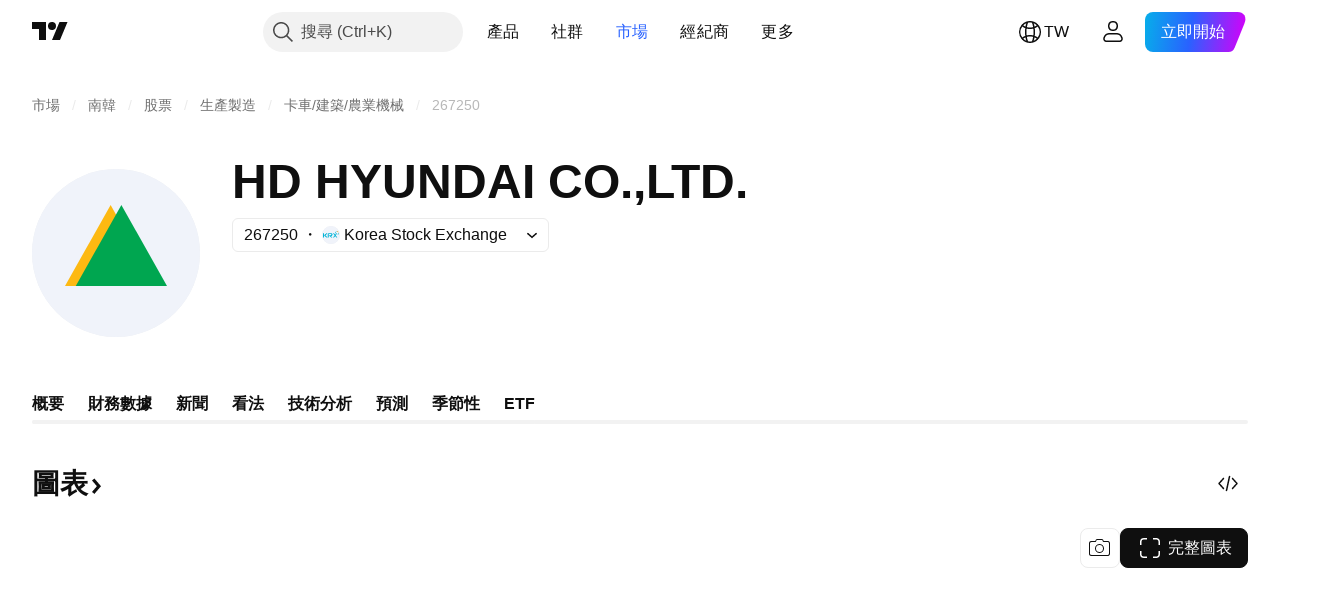

--- FILE ---
content_type: text/html; charset=utf-8
request_url: https://tw.tradingview.com/symbols/KRX-267250/?solution=43000713861
body_size: 64690
content:

<!DOCTYPE html>
<html lang="zh-Hant" dir="ltr" class="is-not-authenticated is-not-pro  theme-light"
 data-theme="light">
<head><meta charset="utf-8" />
<meta name="viewport" content="width=device-width, initial-scale=1.0, maximum-scale=1.0, minimum-scale=1.0, user-scalable=no">	<script nonce="SYrTDl4M9d8EXUMXRztDtg==">window.initData = {};</script><title>267250股價和圖表 —  KRX:267250 — TradingView</title>
<!-- { block promo_footer_css_bundle } -->
		<!-- { render_css_bundle('promo_footer') } -->
		<link crossorigin="anonymous" href="https://static.tradingview.com/static/bundles/15992.6ab8fddbbeec572ad16b.css" rel="stylesheet" type="text/css"/>
	<!-- { endblock promo_footer_css_bundle } -->

	<!-- { block personal_css_bundle } -->

			<!-- render_css_bundle('category_base') -->
			<!-- render_css_bundle('category') -->

			<link crossorigin="anonymous" href="https://static.tradingview.com/static/bundles/7204.bd4a617f902d8e4336d7.css" rel="stylesheet" type="text/css"/>
<link crossorigin="anonymous" href="https://static.tradingview.com/static/bundles/77196.1ee43ed7cda5d814dba7.css" rel="stylesheet" type="text/css"/>
<link crossorigin="anonymous" href="https://static.tradingview.com/static/bundles/12874.2243f526973e835a8777.css" rel="stylesheet" type="text/css"/>
<link crossorigin="anonymous" href="https://static.tradingview.com/static/bundles/20541.ffebbd5b14e162a70fac.css" rel="stylesheet" type="text/css"/>
<link crossorigin="anonymous" href="https://static.tradingview.com/static/bundles/22691.df517de208b59f042c3b.css" rel="stylesheet" type="text/css"/>
<link crossorigin="anonymous" href="https://static.tradingview.com/static/bundles/72834.146c7925be9f43c9c767.css" rel="stylesheet" type="text/css"/>
<link crossorigin="anonymous" href="https://static.tradingview.com/static/bundles/6656.0e277b504c24d73f6420.css" rel="stylesheet" type="text/css"/>
<link crossorigin="anonymous" href="https://static.tradingview.com/static/bundles/97406.a24aa84d5466dfc219e3.css" rel="stylesheet" type="text/css"/>
<link crossorigin="anonymous" href="https://static.tradingview.com/static/bundles/51307.bb4e309d13e8ea654e19.css" rel="stylesheet" type="text/css"/>
<link crossorigin="anonymous" href="https://static.tradingview.com/static/bundles/62560.c8a32e4a427c0c57131c.css" rel="stylesheet" type="text/css"/>
<link crossorigin="anonymous" href="https://static.tradingview.com/static/bundles/4857.2a0b835c9459f5e8f334.css" rel="stylesheet" type="text/css"/>
<link crossorigin="anonymous" href="https://static.tradingview.com/static/bundles/60733.515b38c2fad56295e0d7.css" rel="stylesheet" type="text/css"/>
<link crossorigin="anonymous" href="https://static.tradingview.com/static/bundles/94584.053cede951b9d64dea44.css" rel="stylesheet" type="text/css"/>
<link crossorigin="anonymous" href="https://static.tradingview.com/static/bundles/52294.8c6373aa92664b86de9e.css" rel="stylesheet" type="text/css"/>
<link crossorigin="anonymous" href="https://static.tradingview.com/static/bundles/56167.a33c76f5549cc7102e61.css" rel="stylesheet" type="text/css"/>
<link crossorigin="anonymous" href="https://static.tradingview.com/static/bundles/72373.cdd20397318c8a54ee02.css" rel="stylesheet" type="text/css"/>
<link crossorigin="anonymous" href="https://static.tradingview.com/static/bundles/68820.b0c44555783cdd4786b8.css" rel="stylesheet" type="text/css"/>
<link crossorigin="anonymous" href="https://static.tradingview.com/static/bundles/39394.1f12e32e6d4c4b83fe10.css" rel="stylesheet" type="text/css"/>
<link crossorigin="anonymous" href="https://static.tradingview.com/static/bundles/28562.e29096bd778450adbd58.css" rel="stylesheet" type="text/css"/>
<link crossorigin="anonymous" href="https://static.tradingview.com/static/bundles/30331.cec6b9b458e103483d37.css" rel="stylesheet" type="text/css"/>
<link crossorigin="anonymous" href="https://static.tradingview.com/static/bundles/45207.4c0489c8756499c78a5e.css" rel="stylesheet" type="text/css"/>
<link crossorigin="anonymous" href="https://static.tradingview.com/static/bundles/5347.66e97921f2de4965604d.css" rel="stylesheet" type="text/css"/>
<link crossorigin="anonymous" href="https://static.tradingview.com/static/bundles/90145.8b74b8d86218eec14871.css" rel="stylesheet" type="text/css"/>
<link crossorigin="anonymous" href="https://static.tradingview.com/static/bundles/59334.4a832facb7e57c5e13f3.css" rel="stylesheet" type="text/css"/>
<link crossorigin="anonymous" href="https://static.tradingview.com/static/bundles/91361.140a08c3b11237f684ec.css" rel="stylesheet" type="text/css"/>
<link crossorigin="anonymous" href="https://static.tradingview.com/static/bundles/3691.a607e1947cc1d6442aef.css" rel="stylesheet" type="text/css"/>
<link crossorigin="anonymous" href="https://static.tradingview.com/static/bundles/79248.b085e41549ac76222ff0.css" rel="stylesheet" type="text/css"/>
<link crossorigin="anonymous" href="https://static.tradingview.com/static/bundles/17675.7322b9d581c3bd767a8f.css" rel="stylesheet" type="text/css"/>
<link crossorigin="anonymous" href="https://static.tradingview.com/static/bundles/48507.c2b4312adc616522c96a.css" rel="stylesheet" type="text/css"/>
<link crossorigin="anonymous" href="https://static.tradingview.com/static/bundles/52255.d675e248456677875a71.css" rel="stylesheet" type="text/css"/>
			<link crossorigin="anonymous" href="https://static.tradingview.com/static/bundles/95626.0b382ed55589e98e3418.css" rel="stylesheet" type="text/css"/>
<link crossorigin="anonymous" href="https://static.tradingview.com/static/bundles/88356.2020d73e26d49ab4f152.css" rel="stylesheet" type="text/css"/>
<link crossorigin="anonymous" href="https://static.tradingview.com/static/bundles/78820.3dc3168a8005e8c156fe.css" rel="stylesheet" type="text/css"/>
<link crossorigin="anonymous" href="https://static.tradingview.com/static/bundles/30608.1b5e0eb056a8145e2004.css" rel="stylesheet" type="text/css"/>
<link crossorigin="anonymous" href="https://static.tradingview.com/static/bundles/34700.362fa6a7ab1f3e3b06c4.css" rel="stylesheet" type="text/css"/>
<link crossorigin="anonymous" href="https://static.tradingview.com/static/bundles/17644.53a8a16a13c65b9ef1b6.css" rel="stylesheet" type="text/css"/>
<link crossorigin="anonymous" href="https://static.tradingview.com/static/bundles/22969.c32eeb1152afcd97b12e.css" rel="stylesheet" type="text/css"/>
<link crossorigin="anonymous" href="https://static.tradingview.com/static/bundles/66585.993b8d26d6975f2fa6c1.css" rel="stylesheet" type="text/css"/>
<link crossorigin="anonymous" href="https://static.tradingview.com/static/bundles/3004.893e8493ede47fdc9e97.css" rel="stylesheet" type="text/css"/>
<link crossorigin="anonymous" href="https://static.tradingview.com/static/bundles/78828.5bb76f10a0f822cc9f89.css" rel="stylesheet" type="text/css"/>
<link crossorigin="anonymous" href="https://static.tradingview.com/static/bundles/19465.d28d32a9cf4c8b2ae874.css" rel="stylesheet" type="text/css"/>
<link crossorigin="anonymous" href="https://static.tradingview.com/static/bundles/17708.76b53d849e04d07888c5.css" rel="stylesheet" type="text/css"/>
<link crossorigin="anonymous" href="https://static.tradingview.com/static/bundles/5193.e52e20403800cce198b0.css" rel="stylesheet" type="text/css"/>
<link crossorigin="anonymous" href="https://static.tradingview.com/static/bundles/51029.52bf22cf20129e43d305.css" rel="stylesheet" type="text/css"/>
<link crossorigin="anonymous" href="https://static.tradingview.com/static/bundles/72543.fd9c7fdf81b96fb22c7d.css" rel="stylesheet" type="text/css"/>
<link crossorigin="anonymous" href="https://static.tradingview.com/static/bundles/15127.08755d09afb2811cc922.css" rel="stylesheet" type="text/css"/>
<link crossorigin="anonymous" href="https://static.tradingview.com/static/bundles/23170.71338597533300e65499.css" rel="stylesheet" type="text/css"/>
<link crossorigin="anonymous" href="https://static.tradingview.com/static/bundles/41651.62c62b9357725600bfe8.css" rel="stylesheet" type="text/css"/>
<link crossorigin="anonymous" href="https://static.tradingview.com/static/bundles/5084.763f13567f3804bdb577.css" rel="stylesheet" type="text/css"/>
<link crossorigin="anonymous" href="https://static.tradingview.com/static/bundles/90002.75eb65f977c84b868ee3.css" rel="stylesheet" type="text/css"/>

			<!-- categories/base additional_css_bundles -->
				<!-- render_css_bundle(symbol_category_page_tab_overview) -->
				<link crossorigin="anonymous" href="https://static.tradingview.com/static/bundles/26184.a8e87c60a250a6212b03.css" rel="stylesheet" type="text/css"/>
<link crossorigin="anonymous" href="https://static.tradingview.com/static/bundles/62419.12891bfbb287744d3a89.css" rel="stylesheet" type="text/css"/>
<link crossorigin="anonymous" href="https://static.tradingview.com/static/bundles/32078.4dd8f716b361ea76fac9.css" rel="stylesheet" type="text/css"/>
<link crossorigin="anonymous" href="https://static.tradingview.com/static/bundles/50370.a1a91e4e3b8d4d56af6a.css" rel="stylesheet" type="text/css"/>
<link crossorigin="anonymous" href="https://static.tradingview.com/static/bundles/29903.89b41c884d5213432809.css" rel="stylesheet" type="text/css"/>
<link crossorigin="anonymous" href="https://static.tradingview.com/static/bundles/24840.08865a24cd22e705a127.css" rel="stylesheet" type="text/css"/>
<link crossorigin="anonymous" href="https://static.tradingview.com/static/bundles/68650.e664998b1025f8944a19.css" rel="stylesheet" type="text/css"/>
<link crossorigin="anonymous" href="https://static.tradingview.com/static/bundles/87828.b5acda22a891bd0b8b78.css" rel="stylesheet" type="text/css"/>
<link crossorigin="anonymous" href="https://static.tradingview.com/static/bundles/81350.86c68c4067216e42a0f1.css" rel="stylesheet" type="text/css"/>
<link crossorigin="anonymous" href="https://static.tradingview.com/static/bundles/84509.b78aa0f889805782a114.css" rel="stylesheet" type="text/css"/>
<link crossorigin="anonymous" href="https://static.tradingview.com/static/bundles/62156.ce7b2959f31f83034b45.css" rel="stylesheet" type="text/css"/>
<link crossorigin="anonymous" href="https://static.tradingview.com/static/bundles/54123.b37eaf239cea1a4a4b98.css" rel="stylesheet" type="text/css"/>
<link crossorigin="anonymous" href="https://static.tradingview.com/static/bundles/14544.83eca2c4704f4649b7a3.css" rel="stylesheet" type="text/css"/>
<link crossorigin="anonymous" href="https://static.tradingview.com/static/bundles/67877.2fb5f6f3eb739c16078d.css" rel="stylesheet" type="text/css"/>
<link crossorigin="anonymous" href="https://static.tradingview.com/static/bundles/18013.0655ac40c6882bf9e438.css" rel="stylesheet" type="text/css"/>
<link crossorigin="anonymous" href="https://static.tradingview.com/static/bundles/11285.2ad4e54f72ca1dbe5a12.css" rel="stylesheet" type="text/css"/>
<link crossorigin="anonymous" href="https://static.tradingview.com/static/bundles/3406.24a50d99637b4e3bf9e7.css" rel="stylesheet" type="text/css"/>
<link crossorigin="anonymous" href="https://static.tradingview.com/static/bundles/62882.bb7416e25ce047652be6.css" rel="stylesheet" type="text/css"/>
<link crossorigin="anonymous" href="https://static.tradingview.com/static/bundles/70835.249d27fbf7cfdf5dfd83.css" rel="stylesheet" type="text/css"/>
<link crossorigin="anonymous" href="https://static.tradingview.com/static/bundles/14896.f1db42b7b1545ca43c36.css" rel="stylesheet" type="text/css"/>
<link crossorigin="anonymous" href="https://static.tradingview.com/static/bundles/64463.906b5d47d47e4a2fad7b.css" rel="stylesheet" type="text/css"/>
<link crossorigin="anonymous" href="https://static.tradingview.com/static/bundles/98703.a2b02fc165a1c32d442e.css" rel="stylesheet" type="text/css"/>
<link crossorigin="anonymous" href="https://static.tradingview.com/static/bundles/37419.ec2a6e8f9fa5f15cee76.css" rel="stylesheet" type="text/css"/>
<link crossorigin="anonymous" href="https://static.tradingview.com/static/bundles/50846.d982930faa25ed8f82f1.css" rel="stylesheet" type="text/css"/>
<link crossorigin="anonymous" href="https://static.tradingview.com/static/bundles/86211.013ee7a196ef8a0d50da.css" rel="stylesheet" type="text/css"/>
<link crossorigin="anonymous" href="https://static.tradingview.com/static/bundles/20785.ff4d1676910a77c024eb.css" rel="stylesheet" type="text/css"/>
<link crossorigin="anonymous" href="https://static.tradingview.com/static/bundles/66504.f8f03e09b6c9491b680b.css" rel="stylesheet" type="text/css"/>
<link crossorigin="anonymous" href="https://static.tradingview.com/static/bundles/87536.9aaa50126d0c6d7ca110.css" rel="stylesheet" type="text/css"/>
<link crossorigin="anonymous" href="https://static.tradingview.com/static/bundles/90769.f5f264bb4298497c0f97.css" rel="stylesheet" type="text/css"/>
<link crossorigin="anonymous" href="https://static.tradingview.com/static/bundles/90639.7dd9df5592fa3bfd0827.css" rel="stylesheet" type="text/css"/>
<link crossorigin="anonymous" href="https://static.tradingview.com/static/bundles/35711.3a98d63a62949fc7e626.css" rel="stylesheet" type="text/css"/>
<link crossorigin="anonymous" href="https://static.tradingview.com/static/bundles/49560.78f7c9a7761d9f4a6f41.css" rel="stylesheet" type="text/css"/>
<link crossorigin="anonymous" href="https://static.tradingview.com/static/bundles/86623.f8fd2683876492fac869.css" rel="stylesheet" type="text/css"/>
<link crossorigin="anonymous" href="https://static.tradingview.com/static/bundles/21147.69a11f3f84fc5c10fdf9.css" rel="stylesheet" type="text/css"/>
<link crossorigin="anonymous" href="https://static.tradingview.com/static/bundles/85624.4fbbc0eda1071fb9ab6a.css" rel="stylesheet" type="text/css"/>
<link crossorigin="anonymous" href="https://static.tradingview.com/static/bundles/50340.5bb9da7bd883e9b7ffe0.css" rel="stylesheet" type="text/css"/>
<link crossorigin="anonymous" href="https://static.tradingview.com/static/bundles/75290.538b44b2f92101ea939c.css" rel="stylesheet" type="text/css"/>
<link crossorigin="anonymous" href="https://static.tradingview.com/static/bundles/79780.84d89360ede6a350ded3.css" rel="stylesheet" type="text/css"/>
<link crossorigin="anonymous" href="https://static.tradingview.com/static/bundles/50694.e8c29c22063c80408cca.css" rel="stylesheet" type="text/css"/>
<link crossorigin="anonymous" href="https://static.tradingview.com/static/bundles/10930.1ae4e60f075fe195a03e.css" rel="stylesheet" type="text/css"/>
<link crossorigin="anonymous" href="https://static.tradingview.com/static/bundles/20710.25734f0c91633f24d1d7.css" rel="stylesheet" type="text/css"/>
<link crossorigin="anonymous" href="https://static.tradingview.com/static/bundles/41215.c1d75d260a744bcb31f6.css" rel="stylesheet" type="text/css"/>
<link crossorigin="anonymous" href="https://static.tradingview.com/static/bundles/83580.fdc9454547343089f3c6.css" rel="stylesheet" type="text/css"/>
<link crossorigin="anonymous" href="https://static.tradingview.com/static/bundles/92346.cfd020c28c1ce7d39186.css" rel="stylesheet" type="text/css"/>
<link crossorigin="anonymous" href="https://static.tradingview.com/static/bundles/20789.ab5c2b3cb921527e4170.css" rel="stylesheet" type="text/css"/>
<link crossorigin="anonymous" href="https://static.tradingview.com/static/bundles/29592.6154c4943032cbc1f19b.css" rel="stylesheet" type="text/css"/>
<link crossorigin="anonymous" href="https://static.tradingview.com/static/bundles/87250.428bcd21a32935f387a6.css" rel="stylesheet" type="text/css"/>
<link crossorigin="anonymous" href="https://static.tradingview.com/static/bundles/68601.b92b709c3f2198c9208e.css" rel="stylesheet" type="text/css"/>
<link crossorigin="anonymous" href="https://static.tradingview.com/static/bundles/76780.54dd3a6396f77a36914a.css" rel="stylesheet" type="text/css"/>
<link crossorigin="anonymous" href="https://static.tradingview.com/static/bundles/48872.1b4893b23f9dedf57c6b.css" rel="stylesheet" type="text/css"/>
<link crossorigin="anonymous" href="https://static.tradingview.com/static/bundles/69331.ffddeb442dc6f8a08434.css" rel="stylesheet" type="text/css"/>
<link crossorigin="anonymous" href="https://static.tradingview.com/static/bundles/20683.6e4b238c48ae896d5904.css" rel="stylesheet" type="text/css"/>
<link crossorigin="anonymous" href="https://static.tradingview.com/static/bundles/18138.0702cc8b2c15b3b0fc80.css" rel="stylesheet" type="text/css"/>
<link crossorigin="anonymous" href="https://static.tradingview.com/static/bundles/12936.720acb408c0264375d61.css" rel="stylesheet" type="text/css"/>
<link crossorigin="anonymous" href="https://static.tradingview.com/static/bundles/64083.f836de9d5fc0158965ed.css" rel="stylesheet" type="text/css"/>
<link crossorigin="anonymous" href="https://static.tradingview.com/static/bundles/39537.950ebe684b0ab9261cbc.css" rel="stylesheet" type="text/css"/>
<link crossorigin="anonymous" href="https://static.tradingview.com/static/bundles/64416.db3df9eaf27fef831994.css" rel="stylesheet" type="text/css"/>
<link crossorigin="anonymous" href="https://static.tradingview.com/static/bundles/10810.a2c5ef94acd1f7dbcec3.css" rel="stylesheet" type="text/css"/>
<link crossorigin="anonymous" href="https://static.tradingview.com/static/bundles/88541.3aa9b207910d1acfd2b4.css" rel="stylesheet" type="text/css"/>
<link crossorigin="anonymous" href="https://static.tradingview.com/static/bundles/41335.ca1f0de98bdf5fd6c1ad.css" rel="stylesheet" type="text/css"/>
<link crossorigin="anonymous" href="https://static.tradingview.com/static/bundles/51423.39232a45717797cd17f1.css" rel="stylesheet" type="text/css"/>
<link crossorigin="anonymous" href="https://static.tradingview.com/static/bundles/73391.16e880c198687ed6e94f.css" rel="stylesheet" type="text/css"/>
<link crossorigin="anonymous" href="https://static.tradingview.com/static/bundles/32399.e845531d8d9162d05ccf.css" rel="stylesheet" type="text/css"/>
<link crossorigin="anonymous" href="https://static.tradingview.com/static/bundles/68401.01ed3de30b8417f393ff.css" rel="stylesheet" type="text/css"/>
<link crossorigin="anonymous" href="https://static.tradingview.com/static/bundles/21997.728ba55a5aaf81b429bd.css" rel="stylesheet" type="text/css"/>
<link crossorigin="anonymous" href="https://static.tradingview.com/static/bundles/58983.84938a3269245d00da8f.css" rel="stylesheet" type="text/css"/>
<link crossorigin="anonymous" href="https://static.tradingview.com/static/bundles/62082.2f538b63a0dae43a1498.css" rel="stylesheet" type="text/css"/>
<link crossorigin="anonymous" href="https://static.tradingview.com/static/bundles/44337.d9c445f671d01a5a353c.css" rel="stylesheet" type="text/css"/>
<link crossorigin="anonymous" href="https://static.tradingview.com/static/bundles/94922.bb37750083b3bd30bad0.css" rel="stylesheet" type="text/css"/>
<link crossorigin="anonymous" href="https://static.tradingview.com/static/bundles/17930.7b9420b39ed805a86ca9.css" rel="stylesheet" type="text/css"/>
<link crossorigin="anonymous" href="https://static.tradingview.com/static/bundles/30201.0b88dc48ccd54f3d34b3.css" rel="stylesheet" type="text/css"/>
<link crossorigin="anonymous" href="https://static.tradingview.com/static/bundles/47859.6bcb6b23140a9c36984c.css" rel="stylesheet" type="text/css"/>
<link crossorigin="anonymous" href="https://static.tradingview.com/static/bundles/23219.12a53a8ea2d852d86d03.css" rel="stylesheet" type="text/css"/>
<link crossorigin="anonymous" href="https://static.tradingview.com/static/bundles/47854.f40ae4ba01b0fd3e8701.css" rel="stylesheet" type="text/css"/>
<link crossorigin="anonymous" href="https://static.tradingview.com/static/bundles/82285.63149d8ce8507412536c.css" rel="stylesheet" type="text/css"/>
<link crossorigin="anonymous" href="https://static.tradingview.com/static/bundles/34383.63163c9cbb7c75e4d9e2.css" rel="stylesheet" type="text/css"/>
<link crossorigin="anonymous" href="https://static.tradingview.com/static/bundles/29142.6cef04f430874ea6ab4d.css" rel="stylesheet" type="text/css"/>
<link crossorigin="anonymous" href="https://static.tradingview.com/static/bundles/32659.d0ba0016a2225fb3ab18.css" rel="stylesheet" type="text/css"/>
<link crossorigin="anonymous" href="https://static.tradingview.com/static/bundles/11184.c715ab0a81794a4ab238.css" rel="stylesheet" type="text/css"/>
<link crossorigin="anonymous" href="https://static.tradingview.com/static/bundles/48357.cf6c7cdbbfbde9129dd7.css" rel="stylesheet" type="text/css"/>
<link crossorigin="anonymous" href="https://static.tradingview.com/static/bundles/62517.3aa2a1abf28b4b3199b4.css" rel="stylesheet" type="text/css"/>
<link crossorigin="anonymous" href="https://static.tradingview.com/static/bundles/91493.36bdab8ab2bf8b84c473.css" rel="stylesheet" type="text/css"/>
<link crossorigin="anonymous" href="https://static.tradingview.com/static/bundles/3333.7c1beb539fd09a9acd52.css" rel="stylesheet" type="text/css"/>
<link crossorigin="anonymous" href="https://static.tradingview.com/static/bundles/17314.79b155bcc8f2cb68537a.css" rel="stylesheet" type="text/css"/>
<link crossorigin="anonymous" href="https://static.tradingview.com/static/bundles/61089.386cd2415892cde7ab22.css" rel="stylesheet" type="text/css"/>
<link crossorigin="anonymous" href="https://static.tradingview.com/static/bundles/51972.7b889ac60118467f01a4.css" rel="stylesheet" type="text/css"/>
<link crossorigin="anonymous" href="https://static.tradingview.com/static/bundles/96836.508d654834f0d41098de.css" rel="stylesheet" type="text/css"/>
<link crossorigin="anonymous" href="https://static.tradingview.com/static/bundles/60837.acc938c98a8a92f1a5f6.css" rel="stylesheet" type="text/css"/>
<link crossorigin="anonymous" href="https://static.tradingview.com/static/bundles/58108.80c618a3fa2b20420af6.css" rel="stylesheet" type="text/css"/>
<link crossorigin="anonymous" href="https://static.tradingview.com/static/bundles/20188.1901624855aa8d392e99.css" rel="stylesheet" type="text/css"/>
<link crossorigin="anonymous" href="https://static.tradingview.com/static/bundles/94980.2c972bc3fed7a351ab51.css" rel="stylesheet" type="text/css"/>
<link crossorigin="anonymous" href="https://static.tradingview.com/static/bundles/86847.c60c750d4761456949bf.css" rel="stylesheet" type="text/css"/>
<link crossorigin="anonymous" href="https://static.tradingview.com/static/bundles/43463.e50e1d19c7ff11224c77.css" rel="stylesheet" type="text/css"/>
<link crossorigin="anonymous" href="https://static.tradingview.com/static/bundles/45354.dfac20425a447c1e6a26.css" rel="stylesheet" type="text/css"/>
<link crossorigin="anonymous" href="https://static.tradingview.com/static/bundles/77214.dd5dee0470d132e05af6.css" rel="stylesheet" type="text/css"/>
<link crossorigin="anonymous" href="https://static.tradingview.com/static/bundles/81390.3f164483e1b7f9324d7e.css" rel="stylesheet" type="text/css"/>
<link crossorigin="anonymous" href="https://static.tradingview.com/static/bundles/82128.5807bc9fc48e4dbead4c.css" rel="stylesheet" type="text/css"/>
<link crossorigin="anonymous" href="https://static.tradingview.com/static/bundles/88119.8df368832bdb07890c87.css" rel="stylesheet" type="text/css"/>
<link crossorigin="anonymous" href="https://static.tradingview.com/static/bundles/13317.721c031d9a346e88b418.css" rel="stylesheet" type="text/css"/>
<link crossorigin="anonymous" href="https://static.tradingview.com/static/bundles/48366.025bed6388dffee20444.css" rel="stylesheet" type="text/css"/>
			<!-- / categories/base additional_css_bundles -->

	<!-- { endblock personal_css_bundle } -->

	<!-- { block extra_styles } -->
	<!-- { endblock extra_styles } --><script nonce="SYrTDl4M9d8EXUMXRztDtg==">
	window.locale = 'zh_TW';
	window.language = 'zh_TW';
</script>
	<!-- { block promo_footer_js_bundle } -->
		<!-- { render_js_bundle('promo_footer') } -->
		<link crossorigin="anonymous" href="https://static.tradingview.com/static/bundles/zh_TW.63639.1944621f814981fac967.js" rel="preload" as="script"/>
<link crossorigin="anonymous" href="https://static.tradingview.com/static/bundles/25096.92bda83ae2bfdec74d91.js" rel="preload" as="script"/>
<link crossorigin="anonymous" href="https://static.tradingview.com/static/bundles/promo_footer.954e6f05cc562c25e58d.js" rel="preload" as="script"/><script crossorigin="anonymous" src="https://static.tradingview.com/static/bundles/zh_TW.63639.1944621f814981fac967.js" defer></script>
<script crossorigin="anonymous" src="https://static.tradingview.com/static/bundles/25096.92bda83ae2bfdec74d91.js" defer></script>
<script crossorigin="anonymous" src="https://static.tradingview.com/static/bundles/promo_footer.954e6f05cc562c25e58d.js" defer></script>
	<!-- { endblock promo_footer_js_bundle } -->

	<!-- { block personal_js_bundle } -->
<!-- render_js_bundle('category_base') -->
			<!-- render_js_bundle('category') -->

			<link crossorigin="anonymous" href="https://static.tradingview.com/static/bundles/runtime.1639f0a1652a120749c9.js" rel="preload" as="script"/>
<link crossorigin="anonymous" href="https://static.tradingview.com/static/bundles/zh_TW.11389.2b9c5a4a377923252369.js" rel="preload" as="script"/>
<link crossorigin="anonymous" href="https://static.tradingview.com/static/bundles/32227.d826c45d2d27f2ff4314.js" rel="preload" as="script"/>
<link crossorigin="anonymous" href="https://static.tradingview.com/static/bundles/77507.fb006c0c7a02051cf5cd.js" rel="preload" as="script"/>
<link crossorigin="anonymous" href="https://static.tradingview.com/static/bundles/22665.478e72b4af5ae0c375ec.js" rel="preload" as="script"/>
<link crossorigin="anonymous" href="https://static.tradingview.com/static/bundles/12886.7be7542f140baf734d79.js" rel="preload" as="script"/>
<link crossorigin="anonymous" href="https://static.tradingview.com/static/bundles/22023.035d84389dc598280aca.js" rel="preload" as="script"/>
<link crossorigin="anonymous" href="https://static.tradingview.com/static/bundles/2373.7f1c5f402e07b6f9d0b4.js" rel="preload" as="script"/>
<link crossorigin="anonymous" href="https://static.tradingview.com/static/bundles/62134.57ec9cb3f1548c6e710a.js" rel="preload" as="script"/>
<link crossorigin="anonymous" href="https://static.tradingview.com/static/bundles/1620.cf91b3df49fde2229d37.js" rel="preload" as="script"/>
<link crossorigin="anonymous" href="https://static.tradingview.com/static/bundles/68134.53b8dc667ab093512b37.js" rel="preload" as="script"/>
<link crossorigin="anonymous" href="https://static.tradingview.com/static/bundles/93243.9f32faddc6003d3f9057.js" rel="preload" as="script"/>
<link crossorigin="anonymous" href="https://static.tradingview.com/static/bundles/13071.91e2fa9b6767c20351c0.js" rel="preload" as="script"/>
<link crossorigin="anonymous" href="https://static.tradingview.com/static/bundles/32378.b87f7c1aed020f9c3427.js" rel="preload" as="script"/>
<link crossorigin="anonymous" href="https://static.tradingview.com/static/bundles/29138.383caf3c5b6f45e5df5b.js" rel="preload" as="script"/>
<link crossorigin="anonymous" href="https://static.tradingview.com/static/bundles/23298.0b1a2a8df7ae6c4f9aff.js" rel="preload" as="script"/>
<link crossorigin="anonymous" href="https://static.tradingview.com/static/bundles/91834.5fd292a5c7fa61cec1af.js" rel="preload" as="script"/>
<link crossorigin="anonymous" href="https://static.tradingview.com/static/bundles/81015.bf8d8baf1e9bdee91b08.js" rel="preload" as="script"/>
<link crossorigin="anonymous" href="https://static.tradingview.com/static/bundles/70241.37c6eebd1c31e49a42e0.js" rel="preload" as="script"/>
<link crossorigin="anonymous" href="https://static.tradingview.com/static/bundles/category_base.e48c142e9ccd695872ab.js" rel="preload" as="script"/><script crossorigin="anonymous" src="https://static.tradingview.com/static/bundles/runtime.1639f0a1652a120749c9.js" defer></script>
<script crossorigin="anonymous" src="https://static.tradingview.com/static/bundles/zh_TW.11389.2b9c5a4a377923252369.js" defer></script>
<script crossorigin="anonymous" src="https://static.tradingview.com/static/bundles/32227.d826c45d2d27f2ff4314.js" defer></script>
<script crossorigin="anonymous" src="https://static.tradingview.com/static/bundles/77507.fb006c0c7a02051cf5cd.js" defer></script>
<script crossorigin="anonymous" src="https://static.tradingview.com/static/bundles/22665.478e72b4af5ae0c375ec.js" defer></script>
<script crossorigin="anonymous" src="https://static.tradingview.com/static/bundles/12886.7be7542f140baf734d79.js" defer></script>
<script crossorigin="anonymous" src="https://static.tradingview.com/static/bundles/22023.035d84389dc598280aca.js" defer></script>
<script crossorigin="anonymous" src="https://static.tradingview.com/static/bundles/2373.7f1c5f402e07b6f9d0b4.js" defer></script>
<script crossorigin="anonymous" src="https://static.tradingview.com/static/bundles/62134.57ec9cb3f1548c6e710a.js" defer></script>
<script crossorigin="anonymous" src="https://static.tradingview.com/static/bundles/1620.cf91b3df49fde2229d37.js" defer></script>
<script crossorigin="anonymous" src="https://static.tradingview.com/static/bundles/68134.53b8dc667ab093512b37.js" defer></script>
<script crossorigin="anonymous" src="https://static.tradingview.com/static/bundles/93243.9f32faddc6003d3f9057.js" defer></script>
<script crossorigin="anonymous" src="https://static.tradingview.com/static/bundles/13071.91e2fa9b6767c20351c0.js" defer></script>
<script crossorigin="anonymous" src="https://static.tradingview.com/static/bundles/32378.b87f7c1aed020f9c3427.js" defer></script>
<script crossorigin="anonymous" src="https://static.tradingview.com/static/bundles/29138.383caf3c5b6f45e5df5b.js" defer></script>
<script crossorigin="anonymous" src="https://static.tradingview.com/static/bundles/23298.0b1a2a8df7ae6c4f9aff.js" defer></script>
<script crossorigin="anonymous" src="https://static.tradingview.com/static/bundles/91834.5fd292a5c7fa61cec1af.js" defer></script>
<script crossorigin="anonymous" src="https://static.tradingview.com/static/bundles/81015.bf8d8baf1e9bdee91b08.js" defer></script>
<script crossorigin="anonymous" src="https://static.tradingview.com/static/bundles/70241.37c6eebd1c31e49a42e0.js" defer></script>
<script crossorigin="anonymous" src="https://static.tradingview.com/static/bundles/category_base.e48c142e9ccd695872ab.js" defer></script>
			<link crossorigin="anonymous" href="https://static.tradingview.com/static/bundles/zh_TW.22589.001ebc593d1c78403b64.js" rel="preload" as="script"/>
<link crossorigin="anonymous" href="https://static.tradingview.com/static/bundles/84434.120d06989366c97d852e.js" rel="preload" as="script"/>
<link crossorigin="anonymous" href="https://static.tradingview.com/static/bundles/25977.1ca0e0e11ed027ab1369.js" rel="preload" as="script"/>
<link crossorigin="anonymous" href="https://static.tradingview.com/static/bundles/98777.b0d6b6f1842467663bf5.js" rel="preload" as="script"/>
<link crossorigin="anonymous" href="https://static.tradingview.com/static/bundles/4570.7df04ff726ec9de10a0f.js" rel="preload" as="script"/>
<link crossorigin="anonymous" href="https://static.tradingview.com/static/bundles/24377.3bc2e021db733b51d5d1.js" rel="preload" as="script"/>
<link crossorigin="anonymous" href="https://static.tradingview.com/static/bundles/44199.3dbc4d801452c6cddeb7.js" rel="preload" as="script"/>
<link crossorigin="anonymous" href="https://static.tradingview.com/static/bundles/77348.bd9cdbb17234f11d109f.js" rel="preload" as="script"/>
<link crossorigin="anonymous" href="https://static.tradingview.com/static/bundles/8721.9b0f32f0e7525003e53d.js" rel="preload" as="script"/>
<link crossorigin="anonymous" href="https://static.tradingview.com/static/bundles/54688.525016de76035aa87841.js" rel="preload" as="script"/>
<link crossorigin="anonymous" href="https://static.tradingview.com/static/bundles/86191.f48c11205741a8dcb9d5.js" rel="preload" as="script"/>
<link crossorigin="anonymous" href="https://static.tradingview.com/static/bundles/36921.17218335734d74547924.js" rel="preload" as="script"/>
<link crossorigin="anonymous" href="https://static.tradingview.com/static/bundles/category.dc96efe3a291c6af5b40.js" rel="preload" as="script"/><script crossorigin="anonymous" src="https://static.tradingview.com/static/bundles/zh_TW.22589.001ebc593d1c78403b64.js" defer></script>
<script crossorigin="anonymous" src="https://static.tradingview.com/static/bundles/84434.120d06989366c97d852e.js" defer></script>
<script crossorigin="anonymous" src="https://static.tradingview.com/static/bundles/25977.1ca0e0e11ed027ab1369.js" defer></script>
<script crossorigin="anonymous" src="https://static.tradingview.com/static/bundles/98777.b0d6b6f1842467663bf5.js" defer></script>
<script crossorigin="anonymous" src="https://static.tradingview.com/static/bundles/4570.7df04ff726ec9de10a0f.js" defer></script>
<script crossorigin="anonymous" src="https://static.tradingview.com/static/bundles/24377.3bc2e021db733b51d5d1.js" defer></script>
<script crossorigin="anonymous" src="https://static.tradingview.com/static/bundles/44199.3dbc4d801452c6cddeb7.js" defer></script>
<script crossorigin="anonymous" src="https://static.tradingview.com/static/bundles/77348.bd9cdbb17234f11d109f.js" defer></script>
<script crossorigin="anonymous" src="https://static.tradingview.com/static/bundles/8721.9b0f32f0e7525003e53d.js" defer></script>
<script crossorigin="anonymous" src="https://static.tradingview.com/static/bundles/54688.525016de76035aa87841.js" defer></script>
<script crossorigin="anonymous" src="https://static.tradingview.com/static/bundles/86191.f48c11205741a8dcb9d5.js" defer></script>
<script crossorigin="anonymous" src="https://static.tradingview.com/static/bundles/36921.17218335734d74547924.js" defer></script>
<script crossorigin="anonymous" src="https://static.tradingview.com/static/bundles/category.dc96efe3a291c6af5b40.js" defer></script>	<!-- { endblock personal_js_bundle } -->

	<!-- { block additional_js_bundle } -->
<!-- categories/base additional_js_bundles -->				<!-- render_js_bundle(symbol_category_page_tab_overview) -->
				<link crossorigin="anonymous" href="https://static.tradingview.com/static/bundles/zh_TW.74401.efc5c79a46b8363e72af.js" rel="preload" as="script"/>
<link crossorigin="anonymous" href="https://static.tradingview.com/static/bundles/zh_TW.92239.10f8a964b8acc4120f57.js" rel="preload" as="script"/>
<link crossorigin="anonymous" href="https://static.tradingview.com/static/bundles/74570.59f817c013ee3e5541b3.js" rel="preload" as="script"/>
<link crossorigin="anonymous" href="https://static.tradingview.com/static/bundles/39053.5f7dc399a9ec29e3a1bf.js" rel="preload" as="script"/>
<link crossorigin="anonymous" href="https://static.tradingview.com/static/bundles/77978.7cf853c9d929c515176f.js" rel="preload" as="script"/>
<link crossorigin="anonymous" href="https://static.tradingview.com/static/bundles/41494.c497cdc26a3ce284be59.js" rel="preload" as="script"/>
<link crossorigin="anonymous" href="https://static.tradingview.com/static/bundles/39381.2ea58d3e82f89467cee1.js" rel="preload" as="script"/>
<link crossorigin="anonymous" href="https://static.tradingview.com/static/bundles/69020.dc9dafcb4a70a254f881.js" rel="preload" as="script"/>
<link crossorigin="anonymous" href="https://static.tradingview.com/static/bundles/93647.07e78875dd3e617bbe47.js" rel="preload" as="script"/>
<link crossorigin="anonymous" href="https://static.tradingview.com/static/bundles/11387.71b84f787b23a6739c87.js" rel="preload" as="script"/>
<link crossorigin="anonymous" href="https://static.tradingview.com/static/bundles/64987.53b55318fffb13ef4649.js" rel="preload" as="script"/>
<link crossorigin="anonymous" href="https://static.tradingview.com/static/bundles/91922.0738dd350a866edfbdfd.js" rel="preload" as="script"/>
<link crossorigin="anonymous" href="https://static.tradingview.com/static/bundles/53127.940eab1a8e2a2aece1db.js" rel="preload" as="script"/>
<link crossorigin="anonymous" href="https://static.tradingview.com/static/bundles/3673.76001480fa98d1a7db57.js" rel="preload" as="script"/>
<link crossorigin="anonymous" href="https://static.tradingview.com/static/bundles/69873.78baf3f9235b0631ee70.js" rel="preload" as="script"/>
<link crossorigin="anonymous" href="https://static.tradingview.com/static/bundles/51865.2d5bb765ec1fd4da8cc1.js" rel="preload" as="script"/>
<link crossorigin="anonymous" href="https://static.tradingview.com/static/bundles/init-symbol-page-tab-overview.98024c53cccc21e6c623.js" rel="preload" as="script"/>
<link crossorigin="anonymous" href="https://static.tradingview.com/static/bundles/symbol_category_page_tab_overview.703cc42f81de217f995c.js" rel="preload" as="script"/><script crossorigin="anonymous" src="https://static.tradingview.com/static/bundles/zh_TW.74401.efc5c79a46b8363e72af.js" defer></script>
<script crossorigin="anonymous" src="https://static.tradingview.com/static/bundles/zh_TW.92239.10f8a964b8acc4120f57.js" defer></script>
<script crossorigin="anonymous" src="https://static.tradingview.com/static/bundles/74570.59f817c013ee3e5541b3.js" defer></script>
<script crossorigin="anonymous" src="https://static.tradingview.com/static/bundles/39053.5f7dc399a9ec29e3a1bf.js" defer></script>
<script crossorigin="anonymous" src="https://static.tradingview.com/static/bundles/77978.7cf853c9d929c515176f.js" defer></script>
<script crossorigin="anonymous" src="https://static.tradingview.com/static/bundles/41494.c497cdc26a3ce284be59.js" defer></script>
<script crossorigin="anonymous" src="https://static.tradingview.com/static/bundles/39381.2ea58d3e82f89467cee1.js" defer></script>
<script crossorigin="anonymous" src="https://static.tradingview.com/static/bundles/69020.dc9dafcb4a70a254f881.js" defer></script>
<script crossorigin="anonymous" src="https://static.tradingview.com/static/bundles/93647.07e78875dd3e617bbe47.js" defer></script>
<script crossorigin="anonymous" src="https://static.tradingview.com/static/bundles/11387.71b84f787b23a6739c87.js" defer></script>
<script crossorigin="anonymous" src="https://static.tradingview.com/static/bundles/64987.53b55318fffb13ef4649.js" defer></script>
<script crossorigin="anonymous" src="https://static.tradingview.com/static/bundles/91922.0738dd350a866edfbdfd.js" defer></script>
<script crossorigin="anonymous" src="https://static.tradingview.com/static/bundles/53127.940eab1a8e2a2aece1db.js" defer></script>
<script crossorigin="anonymous" src="https://static.tradingview.com/static/bundles/3673.76001480fa98d1a7db57.js" defer></script>
<script crossorigin="anonymous" src="https://static.tradingview.com/static/bundles/69873.78baf3f9235b0631ee70.js" defer></script>
<script crossorigin="anonymous" src="https://static.tradingview.com/static/bundles/51865.2d5bb765ec1fd4da8cc1.js" defer></script>
<script crossorigin="anonymous" src="https://static.tradingview.com/static/bundles/init-symbol-page-tab-overview.98024c53cccc21e6c623.js" defer></script>
<script crossorigin="anonymous" src="https://static.tradingview.com/static/bundles/symbol_category_page_tab_overview.703cc42f81de217f995c.js" defer></script>
			<!-- / categories/base additional_js_bundles -->	<!-- { endblock additional_js_bundle } -->	<script nonce="SYrTDl4M9d8EXUMXRztDtg==">
		window.initData = window.initData || {};
		window.initData.theme = "light";
			(()=>{"use strict";const t=/(?:^|;)\s*theme=(dark|light)(?:;|$)|$/.exec(document.cookie)[1];t&&(document.documentElement.classList.toggle("theme-dark","dark"===t),document.documentElement.classList.toggle("theme-light","light"===t),document.documentElement.dataset.theme=t,window.initData=window.initData||{},window.initData.theme=t)})();
	</script>
	<script nonce="SYrTDl4M9d8EXUMXRztDtg==">
		(()=>{"use strict";"undefined"!=typeof window&&"undefined"!=typeof navigator&&/mac/i.test(navigator.platform)&&document.documentElement.classList.add("mac_os_system")})();
	</script>

	<script nonce="SYrTDl4M9d8EXUMXRztDtg==">var environment = "battle";
		window.WS_HOST_PING_REQUIRED = true;
		window.BUILD_TIME = "2026-01-16T11:35:19";
		window.WEBSOCKET_HOST = "data.tradingview.com";
		window.WEBSOCKET_PRO_HOST = "prodata.tradingview.com";
		window.WEBSOCKET_HOST_FOR_DEEP_BACKTESTING = "history-data.tradingview.com";
		window.WIDGET_HOST = "https://www.tradingview-widget.com";
		window.TradingView = window.TradingView || {};
	</script>

	<link rel="conversions-config" href="https://s3.tradingview.com/conversions_zh-Hant.json">
	<link rel="metrics-config" href="https://scanner-backend.tradingview.com/enum/ordered?id=metrics_full_name,metrics&lang=zh-Hant&label-product=ytm-metrics-plan.json" crossorigin>

	<script nonce="SYrTDl4M9d8EXUMXRztDtg==">
		(()=>{"use strict";function e(e,t=!1){const{searchParams:n}=new URL(String(location));let s="true"===n.get("mobileapp_new"),o="true"===n.get("mobileapp");if(!t){const e=function(e){const t=e+"=",n=document.cookie.split(";");for(let e=0;e<n.length;e++){let s=n[e];for(;" "===s.charAt(0);)s=s.substring(1,s.length);if(0===s.indexOf(t))return s.substring(t.length,s.length)}return null}("tv_app")||"";s||=["android","android_nps"].includes(e),o||="ios"===e}return!("new"!==e&&"any"!==e||!s)||!("new"===e||!o)}const t="undefined"!=typeof window&&"undefined"!=typeof navigator,n=t&&"ontouchstart"in window,s=(t&&n&&window,t&&(n||navigator.maxTouchPoints),t&&window.chrome&&window.chrome.runtime,t&&window.navigator.userAgent.toLowerCase().indexOf("firefox"),t&&/\sEdge\/\d\d\b/.test(navigator.userAgent),t&&Boolean(navigator.vendor)&&navigator.vendor.indexOf("Apple")>-1&&-1===navigator.userAgent.indexOf("CriOS")&&navigator.userAgent.indexOf("FxiOS"),t&&/mac/i.test(navigator.platform),t&&/Win32|Win64/i.test(navigator.platform),t&&/Linux/i.test(navigator.platform),t&&/Android/i.test(navigator.userAgent)),o=t&&/BlackBerry/i.test(navigator.userAgent),i=t&&/iPhone|iPad|iPod/.test(navigator.platform),c=t&&/Opera Mini/i.test(navigator.userAgent),r=t&&("MacIntel"===navigator.platform&&navigator.maxTouchPoints>1||/iPad/.test(navigator.platform)),a=s||o||i||c,h=window.TradingView=window.TradingView||{};const _={Android:()=>s,BlackBerry:()=>o,iOS:()=>i,Opera:()=>c,isIPad:()=>r,any:()=>a};h.isMobile=_;const l=new Map;function d(){const e=window.location.pathname,t=window.location.host,n=`${t}${e}`;return l.has(n)||l.set(n,function(e,t){const n=["^widget-docs"];for(const e of n)if(new RegExp(e).test(t))return!0;const s=["^widgetembed/?$","^cmewidgetembed/?$","^([0-9a-zA-Z-]+)/widgetembed/?$","^([0-9a-zA-Z-]+)/widgetstatic/?$","^([0-9a-zA-Z-]+)?/?mediumwidgetembed/?$","^twitter-chart/?$","^telegram/chart/?$","^embed/([0-9a-zA-Z]{8})/?$","^widgetpopup/?$","^extension/?$","^idea-popup/?$","^hotlistswidgetembed/?$","^([0-9a-zA-Z-]+)/hotlistswidgetembed/?$","^marketoverviewwidgetembed/?$","^([0-9a-zA-Z-]+)/marketoverviewwidgetembed/?$","^eventswidgetembed/?$","^tickerswidgetembed/?$","^forexcrossrateswidgetembed/?$","^forexheatmapwidgetembed/?$","^marketquoteswidgetembed/?$","^screenerwidget/?$","^cryptomktscreenerwidget/?$","^([0-9a-zA-Z-]+)/cryptomktscreenerwidget/?$","^([0-9a-zA-Z-]+)/marketquoteswidgetembed/?$","^technical-analysis-widget-embed/$","^singlequotewidgetembed/?$","^([0-9a-zA-Z-]+)/singlequotewidgetembed/?$","^embed-widget/([0-9a-zA-Z-]+)/(([0-9a-zA-Z-]+)/)?$","^widget-docs/([0-9a-zA-Z-]+)/([0-9a-zA-Z-/]+)?$"],o=e.replace(/^\//,"");let i;for(let e=s.length-1;e>=0;e--)if(i=new RegExp(s[e]),i.test(o))return!0;return!1}(e,t)),l.get(n)??!1}h.onWidget=d;const g=()=>{},u="~m~";class m{constructor(e,t={}){this.sessionid=null,this.connected=!1,this._timeout=null,this._base=e,this._options={timeout:t.timeout||2e4,connectionType:t.connectionType}}connect(){this._socket=new WebSocket(this._prepareUrl()),this._socket.onmessage=e=>{
if("string"!=typeof e.data)throw new TypeError(`The WebSocket message should be a string. Recieved ${Object.prototype.toString.call(e.data)}`);this._onData(e.data)},this._socket.onclose=this._onClose.bind(this),this._socket.onerror=this._onError.bind(this)}send(e){this._socket&&this._socket.send(this._encode(e))}disconnect(){this._clearIdleTimeout(),this._socket&&(this._socket.onmessage=g,this._socket.onclose=g,this._socket.onerror=g,this._socket.close())}_clearIdleTimeout(){null!==this._timeout&&(clearTimeout(this._timeout),this._timeout=null)}_encode(e){let t,n="";const s=Array.isArray(e)?e:[e],o=s.length;for(let e=0;e<o;e++)t=null===s[e]||void 0===s[e]?"":m._stringify(s[e]),n+=u+t.length+u+t;return n}_decode(e){const t=[];let n,s;do{if(e.substring(0,3)!==u)return t;n="",s="";const o=(e=e.substring(3)).length;for(let t=0;t<o;t++){if(s=Number(e.substring(t,t+1)),Number(e.substring(t,t+1))!==s){e=e.substring(n.length+3),n=Number(n);break}n+=s}t.push(e.substring(0,n)),e=e.substring(n)}while(""!==e);return t}_onData(e){this._setTimeout();const t=this._decode(e),n=t.length;for(let e=0;e<n;e++)this._onMessage(t[e])}_setTimeout(){this._clearIdleTimeout(),this._timeout=setTimeout(this._onTimeout.bind(this),this._options.timeout)}_onTimeout(){this.disconnect(),this._onDisconnect({code:4e3,reason:"socket.io timeout",wasClean:!1})}_onMessage(e){this.sessionid?this._checkIfHeartbeat(e)?this._onHeartbeat(e.slice(3)):this._checkIfJson(e)?this._base.onMessage(JSON.parse(e.slice(3))):this._base.onMessage(e):(this.sessionid=e,this._onConnect())}_checkIfHeartbeat(e){return this._checkMessageType(e,"h")}_checkIfJson(e){return this._checkMessageType(e,"j")}_checkMessageType(e,t){return e.substring(0,3)==="~"+t+"~"}_onHeartbeat(e){this.send("~h~"+e)}_onConnect(){this.connected=!0,this._base.onConnect()}_onDisconnect(e){this._clear(),this._base.onDisconnect(e),this.sessionid=null}_clear(){this.connected=!1}_prepareUrl(){const t=w(this._base.host);if(t.pathname+="socket.io/websocket",t.protocol="wss:",t.searchParams.append("from",window.location.pathname.slice(1,50)),t.searchParams.append("date",window.BUILD_TIME||""),e("any")&&t.searchParams.append("client","mobile"),this._options.connectionType&&t.searchParams.append("type",this._options.connectionType),window.WEBSOCKET_PARAMS_ANALYTICS){const{ws_page_uri:e,ws_ancestor_origin:n}=window.WEBSOCKET_PARAMS_ANALYTICS;e&&t.searchParams.append("page-uri",e),n&&t.searchParams.append("ancestor-origin",n)}const n=window.location.search.includes("widget_token")||window.location.hash.includes("widget_token");return d()||n||t.searchParams.append("auth","sessionid"),t.href}_onClose(e){this._clearIdleTimeout(),this._onDisconnect(e)}_onError(e){this._clearIdleTimeout(),this._clear(),this._base.emit("error",[e]),this.sessionid=null}static _stringify(e){return"[object Object]"===Object.prototype.toString.call(e)?"~j~"+JSON.stringify(e):String(e)}}class p{constructor(e,t){this.host=e,this._connecting=!1,this._events={},this.transport=this._getTransport(t)}isConnected(){
return!!this.transport&&this.transport.connected}isConnecting(){return this._connecting}connect(){this.isConnected()||(this._connecting&&this.disconnect(),this._connecting=!0,this.transport.connect())}send(e){this.transport&&this.transport.connected&&this.transport.send(e)}disconnect(){this.transport&&this.transport.disconnect()}on(e,t){e in this._events||(this._events[e]=[]),this._events[e].push(t)}offAll(){this._events={}}onMessage(e){this.emit("message",[e])}emit(e,t=[]){if(e in this._events){const n=this._events[e].concat(),s=n.length;for(let e=0;e<s;e++)n[e].apply(this,t)}}onConnect(){this.clear(),this.emit("connect")}onDisconnect(e){this.emit("disconnect",[e])}clear(){this._connecting=!1}_getTransport(e){return new m(this,e)}}function w(e){const t=-1!==e.indexOf("/")?new URL(e):new URL("wss://"+e);if("wss:"!==t.protocol&&"https:"!==t.protocol)throw new Error("Invalid websocket base "+e);return t.pathname.endsWith("/")||(t.pathname+="/"),t.search="",t.username="",t.password="",t}const k="undefined"!=typeof window&&Number(window.TELEMETRY_WS_ERROR_LOGS_THRESHOLD)||0;class f{constructor(e,t={}){this._queueStack=[],this._logsQueue=[],this._telemetryObjectsQueue=[],this._reconnectCount=0,this._redirectCount=0,this._errorsCount=0,this._errorsInfoSent=!1,this._connectionStart=null,this._connectionEstablished=null,this._reconnectTimeout=null,this._onlineCancellationToken=null,this._isConnectionForbidden=!1,this._initialHost=t.initialHost||null,this._suggestedHost=e,this._proHost=t.proHost,this._reconnectHost=t.reconnectHost,this._noReconnectAfterTimeout=!0===t.noReconnectAfterTimeout,this._dataRequestTimeout=t.dataRequestTimeout,this._connectionType=t.connectionType,this._doConnect(),t.pingRequired&&-1===window.location.search.indexOf("noping")&&this._startPing()}connect(){this._tryConnect()}resetCounters(){this._reconnectCount=0,this._redirectCount=0}setLogger(e,t){this._logger=e,this._getLogHistory=t,this._flushLogs()}setTelemetry(e){this._telemetry=e,this._telemetry.reportSent.subscribe(this,this._onTelemetrySent),this._flushTelemetry()}onReconnect(e){this._onReconnect=e}isConnected(){return!!this._socket&&this._socket.isConnected()}isConnecting(){return!!this._socket&&this._socket.isConnecting()}on(e,t){return!!this._socket&&("connect"===e&&this._socket.isConnected()?t():"disconnect"===e?this._disconnectCallbacks.push(t):this._socket.on(e,t),!0)}getSessionId(){return this._socket&&this._socket.transport?this._socket.transport.sessionid:null}send(e){return this.isConnected()?(this._socket.send(e),!0):(this._queueMessage(e),!1)}getConnectionEstablished(){return this._connectionEstablished}getHost(){const e=this._tryGetProHost();return null!==e?e:this._reconnectHost&&this._reconnectCount>3?this._reconnectHost:this._suggestedHost}getReconnectCount(){return this._reconnectCount}getRedirectCount(){return this._redirectCount}getConnectionStart(){return this._connectionStart}disconnect(){this._clearReconnectTimeout(),(this.isConnected()||this.isConnecting())&&(this._propagateDisconnect(),this._disconnectCallbacks=[],
this._closeSocket())}forbidConnection(){this._isConnectionForbidden=!0,this.disconnect()}allowConnection(){this._isConnectionForbidden=!1,this.connect()}isMaxRedirects(){return this._redirectCount>=20}isMaxReconnects(){return this._reconnectCount>=20}getPingInfo(){return this._pingInfo||null}_tryGetProHost(){return window.TradingView&&window.TradingView.onChartPage&&"battle"===window.environment&&!this._redirectCount&&-1===window.location.href.indexOf("ws_host")?this._initialHost?this._initialHost:void 0!==window.user&&window.user.pro_plan?this._proHost||this._suggestedHost:null:null}_queueMessage(e){0===this._queueStack.length&&this._logMessage(0,"Socket is not connected. Queued a message"),this._queueStack.push(e)}_processMessageQueue(){0!==this._queueStack.length&&(this._logMessage(0,"Processing queued messages"),this._queueStack.forEach(this.send.bind(this)),this._logMessage(0,"Processed "+this._queueStack.length+" messages"),this._queueStack=[])}_onDisconnect(e){this._noReconnectAfterTimeout||null!==this._reconnectTimeout||(this._reconnectTimeout=setTimeout(this._tryReconnect.bind(this),5e3)),this._clearOnlineCancellationToken();let t="disconnect session:"+this.getSessionId();e&&(t+=", code:"+e.code+", reason:"+e.reason,1005===e.code&&this._sendTelemetry("websocket_code_1005")),this._logMessage(0,t),this._propagateDisconnect(e),this._closeSocket(),this._queueStack=[]}_closeSocket(){null!==this._socket&&(this._socket.offAll(),this._socket.disconnect(),this._socket=null)}_logMessage(e,t){const n={method:e,message:t};this._logger?this._flushLogMessage(n):(n.message=`[${(new Date).toISOString()}] ${n.message}`,this._logsQueue.push(n))}_flushLogMessage(e){switch(e.method){case 2:this._logger.logDebug(e.message);break;case 3:this._logger.logError(e.message);break;case 0:this._logger.logInfo(e.message);break;case 1:this._logger.logNormal(e.message)}}_flushLogs(){this._flushLogMessage({method:1,message:"messages from queue. Start."}),this._logsQueue.forEach((e=>{this._flushLogMessage(e)})),this._flushLogMessage({method:1,message:"messages from queue. End."}),this._logsQueue=[]}_sendTelemetry(e,t){const n={event:e,params:t};this._telemetry?this._flushTelemetryObject(n):this._telemetryObjectsQueue.push(n)}_flushTelemetryObject(e){this._telemetry.sendChartReport(e.event,e.params,!1)}_flushTelemetry(){this._telemetryObjectsQueue.forEach((e=>{this._flushTelemetryObject(e)})),this._telemetryObjectsQueue=[]}_doConnect(){this._socket&&(this._socket.isConnected()||this._socket.isConnecting())||(this._clearOnlineCancellationToken(),this._host=this.getHost(),this._socket=new p(this._host,{timeout:this._dataRequestTimeout,connectionType:this._connectionType}),this._logMessage(0,"Connecting to "+this._host),this._bindEvents(),this._disconnectCallbacks=[],this._connectionStart=performance.now(),this._connectionEstablished=null,this._socket.connect(),performance.mark("SWSC",{detail:"Start WebSocket connection"}),this._socket.on("connect",(()=>{performance.mark("EWSC",{detail:"End WebSocket connection"}),
performance.measure("WebSocket connection delay","SWSC","EWSC")})))}_propagateDisconnect(e){const t=this._disconnectCallbacks.length;for(let n=0;n<t;n++)this._disconnectCallbacks[n](e||{})}_bindEvents(){this._socket&&(this._socket.on("connect",(()=>{const e=this.getSessionId();if("string"==typeof e){const t=JSON.parse(e);if(t.redirect)return this._redirectCount+=1,this._suggestedHost=t.redirect,this.isMaxRedirects()&&this._sendTelemetry("redirect_bailout"),void this._redirect()}this._connectionEstablished=performance.now(),this._processMessageQueue(),this._logMessage(0,"connect session:"+e)})),this._socket.on("disconnect",this._onDisconnect.bind(this)),this._socket.on("close",this._onDisconnect.bind(this)),this._socket.on("error",(e=>{this._logMessage(0,new Date+" session:"+this.getSessionId()+" websocket error:"+JSON.stringify(e)),this._sendTelemetry("websocket_error"),this._errorsCount++,!this._errorsInfoSent&&this._errorsCount>=k&&(void 0!==this._lastConnectCallStack&&(this._sendTelemetry("websocket_error_connect_stack",{text:this._lastConnectCallStack}),delete this._lastConnectCallStack),void 0!==this._getLogHistory&&this._sendTelemetry("websocket_error_log",{text:this._getLogHistory(50).join("\n")}),this._errorsInfoSent=!0)})))}_redirect(){this.disconnect(),this._reconnectWhenOnline()}_tryReconnect(){this._tryConnect()&&(this._reconnectCount+=1)}_tryConnect(){return!this._isConnectionForbidden&&(this._clearReconnectTimeout(),this._lastConnectCallStack=new Error(`WebSocket connect stack. Is connected: ${this.isConnected()}.`).stack||"",!this.isConnected()&&(this.disconnect(),this._reconnectWhenOnline(),!0))}_clearOnlineCancellationToken(){this._onlineCancellationToken&&(this._onlineCancellationToken(),this._onlineCancellationToken=null)}_clearReconnectTimeout(){null!==this._reconnectTimeout&&(clearTimeout(this._reconnectTimeout),this._reconnectTimeout=null)}_reconnectWhenOnline(){if(navigator.onLine)return this._logMessage(0,"Network status: online - trying to connect"),this._doConnect(),void(this._onReconnect&&this._onReconnect());this._logMessage(0,"Network status: offline - wait until online"),this._onlineCancellationToken=function(e){let t=e;const n=()=>{window.removeEventListener("online",n),t&&t()};return window.addEventListener("online",n),()=>{t=null}}((()=>{this._logMessage(0,"Network status changed to online - trying to connect"),this._doConnect(),this._onReconnect&&this._onReconnect()}))}_onTelemetrySent(e){"websocket_error"in e&&(this._errorsCount=0,this._errorsInfoSent=!1)}_startPing(){if(this._pingIntervalId)return;const e=w(this.getHost());e.pathname+="ping",e.protocol="https:";let t=0,n=0;const s=e=>{this._pingInfo=this._pingInfo||{max:0,min:1/0,avg:0};const s=(new Date).getTime()-e;s>this._pingInfo.max&&(this._pingInfo.max=s),s<this._pingInfo.min&&(this._pingInfo.min=s),t+=s,n++,this._pingInfo.avg=t/n,n>=10&&this._pingIntervalId&&(clearInterval(this._pingIntervalId),delete this._pingIntervalId)};this._pingIntervalId=setInterval((()=>{const t=(new Date).getTime(),n=new XMLHttpRequest
;n.open("GET",e,!0),n.send(),n.onreadystatechange=()=>{n.readyState===XMLHttpRequest.DONE&&200===n.status&&s(t)}}),1e4)}}window.WSBackendConnection=new f(window.WEBSOCKET_HOST,{pingRequired:window.WS_HOST_PING_REQUIRED,proHost:window.WEBSOCKET_PRO_HOST,reconnectHost:window.WEBSOCKET_HOST_FOR_RECONNECT,initialHost:window.WEBSOCKET_INITIAL_HOST,connectionType:window.WEBSOCKET_CONNECTION_TYPE}),window.WSBackendConnectionCtor=f})();
	</script>

		<script nonce="SYrTDl4M9d8EXUMXRztDtg==">
			window.initData.url = "/symbols/KRX-267250/";

window.initData.feed_meta = {};
window.initData.symbolInfo = {"flag":"kr","isin_displayed":"KR7267250009","short_name":"267250","currency_code":"KRW","language":"ko","base_currency_id":null,"source_logo_id":"source/KRX","type":"stock","currency_id":"KRW","is_dex_symbol":false,"local_description":"에이치디현대보통주","country_code_fund":"KR","financial_indicator_id":null,"product":null,"has_ipo_details_visible":null,"timezone":"Asia/Seoul","data_frequency":null,"typespecs":["common"],"currency":"KRW","is_spot_bitcoin":false,"resolved_symbol":"KRX:267250","is_crypto":false,"source2":{"country":"KR","description":"Korea Stock Exchange","exchange-type":"exchange","id":"KRX","name":"Korea Stock Exchange","url":"https://eng.krx.co.kr"},"is_spot_ethereum":false,"is_etf":false,"root":null,"is_mutual_fund":false,"is_spread":false,"cryptoasset_id":null,"country":"kr","short_description":"HD HYUNDAI CO.,LTD.","exchange_for_display":"KRX","pro_symbol":"KRX:267250","source_logo_url":"https://s3-symbol-logo.tradingview.com/source/KRX.svg","primary_name":"KRX:267250","has_ipo_data":null,"root_description":null,"has_price_snapshot":true,"exchange":"KRX","description":"HD HYUNDAI CO.,LTD.","is_corporate_bond":false,"underlying_symbol":null,"exchange_info":null,"has_fundamentals":true,"is_derived_data":false,"base_currency":null,"provider_id":"ice"};		</script>

	<script nonce="SYrTDl4M9d8EXUMXRztDtg==">var is_authenticated = false;
		var user = {"username":"Guest","following":"0","followers":"0","ignore_list":[],"available_offers":{}};
		window.initData.priceAlertsFacadeClientUrl = "https://pricealerts.tradingview.com";
		window.initData.currentLocaleInfo = {"language":"zh_TW","language_name":"繁體中文","flag":"tw","geoip_code":"tw","countries_with_this_language":["hk"],"iso":"zh-Hant","iso_639_3":"cmn","global_name":"Taiwanese"};
		window.initData.offerButtonInfo = {"class_name":"tv-header__offer-button-container--trial-join","title":"立即開始","href":"/pricing/?source=header_go_pro_button&feature=start_free_trial","subtitle":null,"expiration":null,"color":"gradient","stretch":false};
		window.initData.settings = {'S3_LOGO_SERVICE_BASE_URL': 'https://s3-symbol-logo.tradingview.com/', 'S3_NEWS_IMAGE_SERVICE_BASE_URL': 'https://s3.tradingview.com/news/', 'WEBPACK_STATIC_PATH': 'https://static.tradingview.com/static/bundles/', 'TRADING_URL': 'https://papertrading.tradingview.com', 'CRUD_STORAGE_URL': 'https://crud-storage.tradingview.com'};
		window.countryCode = "US";


			window.__initialEnabledFeaturesets =
				(window.__initialEnabledFeaturesets || []).concat(
					['tv_production'].concat(
						window.ClientCustomConfiguration && window.ClientCustomConfiguration.getEnabledFeatureSet
							? JSON.parse(window.ClientCustomConfiguration.getEnabledFeatureSet())
							: []
					)
				);

			if (window.ClientCustomConfiguration && window.ClientCustomConfiguration.getDisabledFeatureSet) {
				window.__initialDisabledFeaturesets = JSON.parse(window.ClientCustomConfiguration.getDisabledFeatureSet());
			}



			var lastGlobalNotificationIds = [1015026,1015012,1015007,1014990,1014968,1014951,1014931,1014914,1014883,1014866,1014837];

		var shopConf = {
			offers: [],
		};

		var featureToggleState = {"black_friday_popup":1.0,"black_friday_mainpage":1.0,"black_friday_extend_limitation":1.0,"chart_autosave_5min":1.0,"chart_autosave_30min":1.0,"chart_save_metainfo_separately":1.0,"performance_test_mode":1.0,"ticks_replay":1.0,"footprint_statistic_table":1.0,"chart_storage_hibernation_delay_60min":1.0,"log_replay_to_persistent_logger":1.0,"enable_select_date_replay_mobile":1.0,"support_persistent_logs":1.0,"seasonals_table":1.0,"ytm_on_chart":1.0,"enable_step_by_step_hints_for_drawings":1.0,"enable_new_indicators_templates_view":1.0,"allow_brackets_profit_loss":1.0,"enable_traded_context_linking":1.0,"order_context_validation_in_instant_mode":1.0,"internal_fullscreen_api":1.0,"alerts-presets":1.0,"alerts-watchlist-allow-in-multicondions":1.0,"alerts-pro-symbol-filtering":1.0,"alerts-disable-fires-read-from-toast":1.0,"alerts-editor-fire-rate-setting":1.0,"enable_symbol_change_restriction_on_widgets":1.0,"enable_asx_symbol_restriction":1.0,"symphony_allow_non_partitioned_cookie_on_old_symphony":1.0,"symphony_notification_badges":1.0,"symphony_use_adk_for_upgrade_request":1.0,"telegram_mini_app_reduce_snapshot_quality":1.0,"news_enable_filtering_by_user":1.0,"timeout_django_db":0.15,"timeout_django_usersettings_db":0.15,"timeout_django_charts_db":0.25,"timeout_django_symbols_lists_db":0.25,"timeout_django_minds_db":0.05,"timeout_django_logging_db":0.25,"disable_services_monitor_metrics":1.0,"enable_signin_recaptcha":1.0,"enable_idea_spamdetectorml":1.0,"enable_idea_spamdetectorml_comments":1.0,"enable_spamdetectorml_chat":1.0,"enable_minds_spamdetectorml":1.0,"backend-connections-in-token":1.0,"one_connection_with_exchanges":1.0,"mobile-ads-ios":1.0,"mobile-ads-android":1.0,"google-one-tap-signin":1.0,"braintree-gopro-in-order-dialog":1.0,"braintree-apple-pay":1.0,"braintree-google-pay":1.0,"braintree-apple-pay-from-ios-app":1.0,"braintree-apple-pay-trial":1.0,"triplea-payments":1.0,"braintree-google-pay-trial":1.0,"braintree-one-usd-verification":1.0,"braintree-3ds-enabled":1.0,"braintree-3ds-status-check":1.0,"braintree-additional-card-checks-for-trial":1.0,"braintree-instant-settlement":1.0,"braintree_recurring_billing_scheduler_subscription":1.0,"checkout_manual_capture_required":1.0,"checkout-subscriptions":1.0,"checkout_additional_card_checks_for_trial":1.0,"checkout_fail_on_duplicate_payment_methods_for_trial":1.0,"checkout_fail_on_banned_countries_for_trial":1.0,"checkout_fail_on_banned_bank_for_trial":1.0,"checkout_fail_on_banned_bank_for_premium_trial":1.0,"checkout_fail_on_close_to_expiration_card_trial":1.0,"checkout_fail_on_prepaid_card_trial":1.0,"country_of_issuance_vs_billing_country":1.0,"checkout_show_instead_of_braintree":1.0,"checkout-3ds":1.0,"checkout-3ds-us":1.0,"checkout-paypal":1.0,"checkout_include_account_holder":1.0,"checkout-paypal-trial":1.0,"annual_to_monthly_downgrade_attempt":1.0,"razorpay_trial_10_inr":1.0,"razorpay-card-order-token-section":1.0,"razorpay-card-subscriptions":1.0,"razorpay-upi-subscriptions":1.0,"razorpay-s3-invoice-upload":1.0,"razorpay_include_date_of_birth":1.0,"dlocal-payments":1.0,"braintree_transaction_source":1.0,"vertex-tax":1.0,"receipt_in_emails":1.0,"adwords-analytics":1.0,"disable_mobile_upsell_ios":1.0,"disable_mobile_upsell_android":1.0,"required_agreement_for_rt":1.0,"check_market_data_limits":1.0,"force_to_complete_data":1.0,"force_to_upgrade_to_expert":1.0,"send_tradevan_invoice":1.0,"show_pepe_animation":1.0,"send_next_payment_info_receipt":1.0,"screener-alerts-read-only":1.0,"screener-condition-filters-auto-apply":1.0,"screener_bond_restriction_by_auth_enabled":1.0,"screener_bond_rating_columns_restriction_by_auth_enabled":1.0,"ses_tracking":1.0,"send_financial_notifications":1.0,"spark_translations":1.0,"spark_category_translations":1.0,"spark_tags_translations":1.0,"pro_plan_initial_refunds_disabled":1.0,"previous_monoproduct_purchases_refunds_enabled":1.0,"enable_ideas_recommendations":1.0,"enable_ideas_recommendations_feed":1.0,"fail_on_duplicate_payment_methods_for_trial":1.0,"ethoca_alert_notification_webhook":1.0,"hide_suspicious_users_ideas":1.0,"disable_publish_strategy_range_based_chart":1.0,"restrict_simultaneous_requests":1.0,"login_from_new_device_email":1.0,"ssr_worker_nowait":1.0,"broker_A1CAPITAL":1.0,"broker_ACTIVTRADES":1.0,"broker_ALCHEMYMARKETS":1.0,"broker_ALICEBLUE":1.0,"broker_ALPACA":1.0,"broker_ALRAMZ":1.0,"broker_AMP":1.0,"hide_ANGELONE_on_ios":1.0,"hide_ANGELONE_on_android":1.0,"hide_ANGELONE_on_mobile_web":1.0,"ANGELONE_beta":1.0,"broker_AVA_FUTURES":1.0,"AVA_FUTURES_oauth_authorization":1.0,"broker_B2PRIME":1.0,"hide_BAJAJ_on_ios":1.0,"hide_BAJAJ_on_android":1.0,"hide_BAJAJ_on_mobile_web":1.0,"BAJAJ_beta":1.0,"broker_BEYOND":1.0,"broker_BINANCE":1.0,"enable_binanceapis_base_url":1.0,"broker_BINGBON":1.0,"broker_BITAZZA":1.0,"broker_BITGET":1.0,"broker_BITMEX":1.0,"broker_BITSTAMP":1.0,"broker_BLACKBULL":1.0,"broker_BLUEBERRYMARKETS":1.0,"broker_BTCC":1.0,"broker_BYBIT":1.0,"broker_CAPITALCOM":1.0,"broker_CAPTRADER":1.0,"CAPTRADER_separate_integration_migration_warning":1.0,"broker_CFI":1.0,"broker_CGSI":1.0,"hide_CGSI_on_ios":1.0,"hide_CGSI_on_android":1.0,"hide_CGSI_on_mobile_web":1.0,"CGSI_beta":1.0,"broker_CITYINDEX":1.0,"cityindex_spreadbetting":1.0,"broker_CMCMARKETS":1.0,"broker_COBRATRADING":1.0,"broker_COINBASE":1.0,"coinbase_request_server_logger":1.0,"coinbase_cancel_position_brackets":1.0,"broker_COINW":1.0,"broker_COLMEX":1.0,"hide_CQG_on_ios":1.0,"hide_CQG_on_android":1.0,"hide_CQG_on_mobile_web":1.0,"cqg-realtime-bandwidth-limit":1.0,"hide_CRYPTOCOM_on_ios":1.0,"hide_CRYPTOCOM_on_android":1.0,"hide_CRYPTOCOM_on_mobile_web":1.0,"CRYPTOCOM_beta":1.0,"hide_CURRENCYCOM_on_ios":1.0,"hide_CURRENCYCOM_on_android":1.0,"hide_CURRENCYCOM_on_mobile_web":1.0,"hide_CXM_on_ios":1.0,"hide_CXM_on_android":1.0,"hide_CXM_on_mobile_web":1.0,"CXM_beta":1.0,"broker_DAOL":1.0,"broker_DERAYAH":1.0,"broker_DHAN":1.0,"broker_DNSE":1.0,"broker_DORMAN":1.0,"hide_DUMMY_on_ios":1.0,"hide_DUMMY_on_android":1.0,"hide_DUMMY_on_mobile_web":1.0,"broker_EASYMARKETS":1.0,"broker_ECOVALORES":1.0,"ECOVALORES_beta":1.0,"broker_EDGECLEAR":1.0,"edgeclear_oauth_authorization":1.0,"broker_EIGHTCAP":1.0,"broker_ERRANTE":1.0,"broker_ESAFX":1.0,"hide_FIDELITY_on_ios":1.0,"hide_FIDELITY_on_android":1.0,"hide_FIDELITY_on_mobile_web":1.0,"FIDELITY_beta":1.0,"broker_FOREXCOM":1.0,"forexcom_session_v2":1.0,"broker_FPMARKETS":1.0,"hide_FTX_on_ios":1.0,"hide_FTX_on_android":1.0,"hide_FTX_on_mobile_web":1.0,"ftx_request_server_logger":1.0,"broker_FUSIONMARKETS":1.0,"fxcm_server_logger":1.0,"broker_FXCM":1.0,"broker_FXOPEN":1.0,"broker_FXPRO":1.0,"broker_FYERS":1.0,"broker_GATE":1.0,"broker_GBEBROKERS":1.0,"broker_GEMINI":1.0,"broker_GENIALINVESTIMENTOS":1.0,"hide_GLOBALPRIME_on_ios":1.0,"hide_GLOBALPRIME_on_android":1.0,"hide_GLOBALPRIME_on_mobile_web":1.0,"globalprime-brokers-side-maintenance":1.0,"broker_GOMARKETS":1.0,"broker_GOTRADE":1.0,"broker_HERENYA":1.0,"hide_HTX_on_ios":1.0,"hide_HTX_on_android":1.0,"hide_HTX_on_mobile_web":1.0,"broker_IBKR":1.0,"check_ibkr_side_maintenance":1.0,"ibkr_request_server_logger":1.0,"ibkr_parallel_provider_initialization":1.0,"ibkr_ws_account_summary":1.0,"ibkr_ws_server_logger":1.0,"ibkr_subscribe_to_order_updates_first":1.0,"ibkr_ws_account_ledger":1.0,"broker_IBROKER":1.0,"broker_ICMARKETS":1.0,"broker_ICMARKETS_ASIC":1.0,"broker_ICMARKETS_EU":1.0,"broker_IG":1.0,"broker_INFOYATIRIM":1.0,"broker_INNOVESTX":1.0,"broker_INTERACTIVEIL":1.0,"broker_IRONBEAM":1.0,"hide_IRONBEAM_CQG_on_ios":1.0,"hide_IRONBEAM_CQG_on_android":1.0,"hide_IRONBEAM_CQG_on_mobile_web":1.0,"broker_KSECURITIES":1.0,"broker_LIBERATOR":1.0,"broker_MEXEM":1.0,"broker_MIDAS":1.0,"hide_MOCKBROKER_on_ios":1.0,"hide_MOCKBROKER_on_android":1.0,"hide_MOCKBROKER_on_mobile_web":1.0,"hide_MOCKBROKER_IMPLICIT_on_ios":1.0,"hide_MOCKBROKER_IMPLICIT_on_android":1.0,"hide_MOCKBROKER_IMPLICIT_on_mobile_web":1.0,"hide_MOCKBROKER_CODE_on_ios":1.0,"hide_MOCKBROKER_CODE_on_android":1.0,"hide_MOCKBROKER_CODE_on_mobile_web":1.0,"broker_MOOMOO":1.0,"broker_MOTILALOSWAL":1.0,"broker_NINJATRADER":1.0,"broker_OANDA":1.0,"oanda_server_logging":1.0,"oanda_oauth_multiplexing":1.0,"broker_OKX":1.0,"broker_OPOFINANCE":1.0,"broker_OPTIMUS":1.0,"broker_OSMANLI":1.0,"broker_OSMANLIFX":1.0,"paper_force_connect_pushstream":1.0,"paper_subaccount_custom_currency":1.0,"paper_outside_rth":1.0,"broker_PAYTM":1.0,"broker_PEPPERSTONE":1.0,"broker_PHEMEX":1.0,"broker_PHILLIPCAPITAL_TR":1.0,"broker_PHILLIPNOVA":1.0,"broker_PLUS500":1.0,"plus500_oauth_authorization":1.0,"broker_PURPLETRADING":1.0,"broker_QUESTRADE":1.0,"broker_RIYADCAPITAL":1.0,"broker_ROBOMARKETS":1.0,"broker_REPLAYBROKER":1.0,"broker_SAMUEL":1.0,"broker_SAXOBANK":1.0,"broker_SHAREMARKET":1.0,"broker_SKILLING":1.0,"broker_SPREADEX":1.0,"broker_SWISSQUOTE":1.0,"broker_STONEX":1.0,"broker_TASTYFX":1.0,"broker_TASTYTRADE":1.0,"broker_THINKMARKETS":1.0,"broker_TICKMILL":1.0,"hide_TIGER_on_ios":1.0,"hide_TIGER_on_android":1.0,"hide_TIGER_on_mobile_web":1.0,"broker_TRADENATION":1.0,"hide_TRADESMART_on_ios":1.0,"hide_TRADESMART_on_android":1.0,"hide_TRADESMART_on_mobile_web":1.0,"TRADESMART_beta":1.0,"broker_TRADESTATION":1.0,"tradestation_request_server_logger":1.0,"tradestation_account_data_streaming":1.0,"tradestation_streaming_server_logging":1.0,"broker_TRADEZERO":1.0,"broker_TRADIER":1.0,"broker_TRADIER_FUTURES":1.0,"tradier_futures_oauth_authorization":1.0,"broker_TRADOVATE":1.0,"broker_TRADU":1.0,"tradu_spread_bet":1.0,"broker_TRIVE":1.0,"broker_VANTAGE":1.0,"broker_VELOCITY":1.0,"broker_WEBULL":1.0,"broker_WEBULLJAPAN":1.0,"broker_WEBULLPAY":1.0,"broker_WEBULLUK":1.0,"broker_WHITEBIT":1.0,"broker_WHSELFINVEST":1.0,"broker_WHSELFINVEST_FUTURES":1.0,"WHSELFINVEST_FUTURES_oauth_authorization":1.0,"broker_XCUBE":1.0,"broker_YLG":1.0,"broker_id_session":1.0,"disallow_concurrent_sessions":1.0,"use_code_flow_v2_provider":1.0,"use_code_flow_v2_provider_for_untested_brokers":1.0,"mobile_trading_web":1.0,"mobile_trading_ios":1.0,"mobile_trading_android":1.0,"continuous_front_contract_trading":1.0,"trading_request_server_logger":1.0,"rest_request_server_logger":1.0,"oauth2_code_flow_provider_server_logger":1.0,"rest_logout_on_429":1.0,"review_popup_on_chart":1.0,"show_concurrent_connection_warning":1.0,"enable_trading_server_logger":1.0,"order_presets":1.0,"order_ticket_resizable_drawer_on":1.0,"rest_use_async_mapper":1.0,"paper_competition_leaderboard":1.0,"paper_competition_link_community":1.0,"paper_competition_leaderboard_user_stats":1.0,"paper_competition_previous_competitions":1.0,"amp_oauth_authorization":1.0,"blueline_oauth_authorization":1.0,"dorman_oauth_authorization":1.0,"ironbeam_oauth_authorization":1.0,"optimus_oauth_authorization":1.0,"stonex_oauth_authorization":1.0,"ylg_oauth_authorization":1.0,"trading_general_events_ga_tracking":1.0,"replay_result_sharing":1.0,"replay_trading_brackets":1.0,"hide_all_brokers_button_in_ios_app":1.0,"force_max_allowed_pulling_intervals":1.0,"paper_delay_trading":1.0,"enable_first_touch_is_selection":1.0,"clear_project_order_on_order_ticket_close":1.0,"enable_new_behavior_of_confirm_buttons_on_mobile":1.0,"renew_token_preemption_30":1.0,"do_not_open_ot_from_plus_button":1.0,"broker_side_promotion":1.0,"enable_new_trading_menu_structure":1.0,"enable_order_panel_state_persistence":1.0,"quick_trading_panel":1.0,"paper_order_confirmation_dialog":1.0,"paper_multiple_levels_enabled":1.0,"enable_chart_adaptive_tpsl_buttons_on_mobile":1.0,"enable_market_project_order":1.0,"enable_symbols_popularity_showing":1.0,"enable_translations_s3_upload":1.0,"etf_fund_flows_only_days_resolutions":1.0,"advanced_watchlist_hide_compare_widget":1.0,"disable_snowplow_platform_events":1.0,"notify_idea_mods_about_first_publication":1.0,"enable_waf_tracking":1.0,"new_errors_flow":1.0,"two_tabs_one_report":1.0,"hide_save_indicator":1.0,"symbol_search_country_sources":1.0,"symbol_search_bond_type_filter":1.0,"watchlists_dialog_scroll_to_active":1.0,"bottom_panel_track_events":1.0,"snowplow_beacon_feature":1.0,"show_data_problems_in_help_center":1.0,"enable_apple_device_check":1.0,"enable_apple_intro_offer_signature":1.0,"enable_apple_promo_offer_signature_v2":1.0,"enable_apple_promo_signature":1.0,"should_charge_full_price_on_upgrade_if_google_payment":1.0,"enable_push_notifications_android":1.0,"enable_push_notifications_ios":1.0,"enable_manticore_cluster":1.0,"enable_pushstream_auth":1.0,"enable_envoy_proxy":1.0,"enable_envoy_proxy_papertrading":1.0,"enable_envoy_proxy_screener":1.0,"enable_tv_watchlists":1.0,"disable_watchlists_modify":1.0,"options_reduce_polling_interval":1.0,"options_chain_use_quote_session":1.0,"options_chain_volume":1.0,"options_chart_price_unit":1.0,"options_spread_explorer":1.0,"show_toast_about_unread_message":1.0,"enable_partner_payout":1.0,"enable_email_change_logging":1.0,"set_limit_to_1000_for_colored_lists":1.0,"enable_email_on_partner_status_change":1.0,"enable_partner_program_apply":1.0,"enable_partner_program":1.0,"compress_cache_data":1.0,"news_enable_streaming":1.0,"news_screener_page_client":1.0,"enable_declaration_popup_on_load":1.0,"move_ideas_and_minds_into_news":1.0,"broker_awards_vote_2025":1.0,"show_data_bonds_free_users":1.0,"enable_modern_render_mode_on_markets_bonds":1.0,"enable_prof_popup_free":1.0,"ios_app_news_and_minds":1.0,"fundamental_graphs_presets":1.0,"do_not_disclose_phone_occupancy":1.0,"enable_redirect_to_widget_documentation_of_any_localization":1.0,"news_enable_streaming_hibernation":1.0,"news_streaming_hibernation_delay_10min":1.0,"pass_recovery_search_hide_info":1.0,"news_enable_streaming_on_screener":1.0,"enable_forced_email_confirmation":1.0,"enable_support_assistant":1.0,"show_gift_button":1.0,"address_validation_enabled":1.0,"generate_invoice_number_by_country":1.0,"show_favorite_layouts":1.0,"enable_social_auth_confirmation":1.0,"enable_ad_block_detect":1.0,"tvd_new_tab_linking":1.0,"tvd_last_tab_close_button":1.0,"hide_embed_this_chart":1.0,"move_watchlist_actions":1.0,"enable_lingua_lang_check":1.0,"get_saved_active_list_before_getting_all_lists":1.0,"enable_alternative_twitter_api":1.0,"show_referral_notification_dialog":0.5,"set_new_black_color":1.0,"hide_right_toolbar_button":1.0,"news_use_news_mediator":1.0,"allow_trailing_whitespace_in_number_token":1.0,"restrict_pwned_password_set":1.0,"notif_settings_enable_new_store":1.0,"notif_settings_disable_old_store_write":1.0,"notif_settings_disable_old_store_read":1.0,"checkout-enable-risksdk":1.0,"checkout-enable-risksdk-for-initial-purchase":1.0,"enable_metadefender_check_for_agreement":1.0,"show_download_yield_curves_data":1.0,"disable_widgetbar_in_apps":1.0,"hide_publications_of_banned_users":1.0,"enable_summary_updates_from_chart_session":1.0,"portfolios_page":1.0,"show_news_flow_tool_right_bar":1.0,"enable_chart_saving_stats":1.0,"enable_saving_same_chart_rate_limit":1.0,"news_alerts_enabled":1.0,"refund_unvoidable_coupons_enabled":1.0,"vertical_editor":1.0,"enable_snowplow_email_tracking":1.0,"news_enable_sentiment":1.0,"use_in_symbol_search_options_mcx_exchange":1.0,"enable_usersettings_symbols_per_row_soft_limit":0.1,"forbid_login_with_pwned_passwords":1.0,"allow_script_package_subscriptions":1.0,"debug_get_test_bars_data":1.0,"news_use_mediator_story":1.0,"header_toolbar_trade_button":1.0,"header_toolbar_trade_button_hint":1.0,"black_friday_enable_skip_to_payment":1.0,"new_order_ticket_inputs":0.5,"hide_see_on_super_charts_button":1.0,"hide_symbol_page_chart_type_switcher":1.0,"disable_chat_spam_protection_for_premium_users":1.0,"enable_broker_comparison_pages":1.0,"use_custom_create_user_perms_screener":1.0};</script>

<script nonce="SYrTDl4M9d8EXUMXRztDtg==">
	window.initData = window.initData || {};

	window.initData.snowplowSettings = {
		collectorId: 'tv_cf',
		url: 'snowplow-pixel.tradingview.com',
		params: {
			appId: 'tradingview',
			postPath: '/com.tradingview/track',
		},
		enabled: true,
	}
</script>
	<script nonce="SYrTDl4M9d8EXUMXRztDtg==">window.PUSHSTREAM_URL = "wss://pushstream.tradingview.com";
		window.CHARTEVENTS_URL = "https://chartevents-reuters.tradingview.com/";
		window.ECONOMIC_CALENDAR_URL = "https://economic-calendar.tradingview.com/";
		window.EARNINGS_CALENDAR_URL = "https://scanner.tradingview.com";
		window.NEWS_SERVICE_URL = "https://news-headlines.tradingview.com";
		window.NEWS_MEDIATOR_URL = "https://news-mediator.tradingview.com";
		window.NEWS_STREAMING_URL = "https://notifications.tradingview.com/news/channel";
		window.SS_HOST = "symbol-search.tradingview.com";
		window.SS_URL = "";
		window.PORTFOLIO_URL = "https://portfolio.tradingview.com/portfolio/v1";
		window.SS_DOMAIN_PARAMETER = 'production';
		window.DEFAULT_SYMBOL = "NASDAQ:AAPL";
		window.COUNTRY_CODE_TO_DEFAULT_EXCHANGE = {"en":"US","us":"US","ae":"ADX","ar":"BCBA","at":"VIE","au":"ASX","bd":"DSEBD","be":"EURONEXT_BRU","bh":"BAHRAIN","br":"BMFBOVESPA","ca":"TSX","ch":"SIX","cl":"BCS","zh_CN":"SSE","co":"BVC","cy":"CSECY","cz":"PSECZ","de_DE":"XETR","dk":"OMXCOP","ee":"OMXTSE","eg":"EGX","es":"BME","fi":"OMXHEX","fr":"EURONEXT_PAR","gr":"ATHEX","hk":"HKEX","hu":"BET","id":"IDX","ie":"EURONEXTDUB","he_IL":"TASE","in":"BSE","is":"OMXICE","it":"MIL","ja":"TSE","ke":"NSEKE","kr":"KRX","kw":"KSE","lk":"CSELK","lt":"OMXVSE","lv":"OMXRSE","lu":"LUXSE","mx":"BMV","ma":"CSEMA","ms_MY":"MYX","ng":"NSENG","nl":"EURONEXT_AMS","no":"OSL","nz":"NZX","pe":"BVL","ph":"PSE","pk":"PSX","pl":"GPW","pt":"EURONEXT_LIS","qa":"QSE","rs":"BELEX","ru":"RUS","ro":"BVB","ar_AE":"TADAWUL","se":"NGM","sg":"SGX","sk":"BSSE","th_TH":"SET","tn":"BVMT","tr":"BIST","zh_TW":"TWSE","gb":"LSE","ve":"BVCV","vi_VN":"HOSE","za":"JSE"};
		window.SCREENER_HOST = "https://scanner.tradingview.com";
		window.TV_WATCHLISTS_URL = "";
		window.AWS_BBS3_DOMAIN = "https://tradingview-user-uploads.s3.amazonaws.com";
		window.AWS_S3_CDN  = "https://s3.tradingview.com";
		window.OPTIONS_CHARTING_HOST = "https://options-charting.tradingview.com";
		window.OPTIONS_STORAGE_HOST = "https://options-storage.tradingview.com";
		window.OPTIONS_STORAGE_DUMMY_RESPONSES = false;
		window.OPTIONS_SPREAD_EXPLORER_HOST = "https://options-spread-explorer.tradingview.com";
		window.initData.SCREENER_STORAGE_URL = "https://screener-storage.tradingview.com/screener-storage";
		window.initData.SCREENER_FACADE_HOST = "https://screener-facade.tradingview.com/screener-facade";
		window.initData.screener_storage_release_version = 49;
		window.initData.NEWS_SCREEN_DATA_VERSION = 1;

			window.DATA_ISSUES_HOST = "https://support-middleware.tradingview.com";

		window.TELEMETRY_HOSTS = {"charts":{"free":"https://telemetry.tradingview.com/free","pro":"https://telemetry.tradingview.com/pro","widget":"https://telemetry.tradingview.com/widget","ios_free":"https://telemetry.tradingview.com/charts-ios-free","ios_pro":"https://telemetry.tradingview.com/charts-ios-pro","android_free":"https://telemetry.tradingview.com/charts-android-free","android_pro":"https://telemetry.tradingview.com/charts-android-pro"},"alerts":{"all":"https://telemetry.tradingview.com/alerts"},"line_tools_storage":{"all":"https://telemetry.tradingview.com/line-tools-storage"},"news":{"all":"https://telemetry.tradingview.com/news"},"pine":{"all":"https://telemetry.tradingview.com/pine"},"calendars":{"all":"https://telemetry.tradingview.com/calendars"},"site":{"free":"https://telemetry.tradingview.com/site-free","pro":"https://telemetry.tradingview.com/site-pro","widget":"https://telemetry.tradingview.com/site-widget"},"trading":{"all":"https://telemetry.tradingview.com/trading"}};
		window.TELEMETRY_WS_ERROR_LOGS_THRESHOLD = 100;
		window.RECAPTCHA_SITE_KEY = "6Lcqv24UAAAAAIvkElDvwPxD0R8scDnMpizaBcHQ";
		window.RECAPTCHA_SITE_KEY_V3 = "6LeQMHgUAAAAAKCYctiBGWYrXN_tvrODSZ7i9dLA";
		window.GOOGLE_CLIENT_ID = "236720109952-v7ud8uaov0nb49fk5qm03as8o7dmsb30.apps.googleusercontent.com";

		window.PINE_URL = window.PINE_URL || "https://pine-facade.tradingview.com/pine-facade";</script>		<meta name="description" content="查看即時HD HYUNDAI CO.,LTD.圖表以追蹤其股票的價格行為。查找市場預測，267250財務數據和市場新聞。" />


<link rel="canonical" href="https://tw.tradingview.com/symbols/KRX-267250/" />
<meta name="robots" content="index, follow" />

<link rel="icon" href="https://static.tradingview.com/static/images/favicon.ico">
<meta name="application-name" content="TradingView" />

<meta name="format-detection" content="telephone=no" />

<link rel="manifest" href="https://static.tradingview.com/static/images/favicon/manifest.json" />

<meta name="theme-color" media="(prefers-color-scheme: light)" content="#F9F9F9"> <meta name="theme-color" media="(prefers-color-scheme: dark)" content="#262626"> 
<meta name="apple-mobile-web-app-title" content="TradingView Site" />
<meta name="apple-mobile-web-app-capable" content="yes" />
<meta name="apple-mobile-web-app-status-bar-style" content="black" />
<link rel="apple-touch-icon" sizes="180x180" href="https://static.tradingview.com/static/images/favicon/apple-touch-icon-180x180.png" /><link rel="alternate link-locale" data-locale="en" href="https://www.tradingview.com/symbols/KRX-267250/?solution=43000713861" hreflang="x-default"><link rel="alternate link-locale" data-locale="in" href="https://in.tradingview.com/symbols/KRX-267250/?solution=43000713861" hreflang="en-in"><link rel="alternate link-locale" data-locale="de_DE" href="https://de.tradingview.com/symbols/KRX-267250/?solution=43000713861" hreflang="de"><link rel="alternate link-locale" data-locale="fr" href="https://fr.tradingview.com/symbols/KRX-267250/?solution=43000713861" hreflang="fr"><link rel="alternate link-locale" data-locale="es" href="https://es.tradingview.com/symbols/KRX-267250/?solution=43000713861" hreflang="es"><link rel="alternate link-locale" data-locale="it" href="https://it.tradingview.com/symbols/KRX-267250/?solution=43000713861" hreflang="it"><link rel="alternate link-locale" data-locale="pl" href="https://pl.tradingview.com/symbols/KRX-267250/?solution=43000713861" hreflang="pl"><link rel="alternate link-locale" data-locale="tr" href="https://tr.tradingview.com/symbols/KRX-267250/?solution=43000713861" hreflang="tr"><link rel="alternate link-locale" data-locale="ru" href="https://ru.tradingview.com/symbols/KRX-267250/?solution=43000713861" hreflang="ru"><link rel="alternate link-locale" data-locale="br" href="https://br.tradingview.com/symbols/KRX-267250/?solution=43000713861" hreflang="pt-br"><link rel="alternate link-locale" data-locale="id" href="https://id.tradingview.com/symbols/KRX-267250/?solution=43000713861" hreflang="id"><link rel="alternate link-locale" data-locale="ms_MY" href="https://my.tradingview.com/symbols/KRX-267250/?solution=43000713861" hreflang="ms-my"><link rel="alternate link-locale" data-locale="th_TH" href="https://th.tradingview.com/symbols/KRX-267250/?solution=43000713861" hreflang="th"><link rel="alternate link-locale" data-locale="vi_VN" href="https://vn.tradingview.com/symbols/KRX-267250/?solution=43000713861" hreflang="vi-vn"><link rel="alternate link-locale" data-locale="ja" href="https://jp.tradingview.com/symbols/KRX-267250/?solution=43000713861" hreflang="ja-jp"><link rel="alternate link-locale" data-locale="kr" href="https://kr.tradingview.com/symbols/KRX-267250/?solution=43000713861" hreflang="ko-kr"><link rel="alternate link-locale" data-locale="zh_CN" href="https://cn.tradingview.com/symbols/KRX-267250/?solution=43000713861" hreflang="zh-cn"><link rel="alternate link-locale" data-locale="zh_TW" href="https://tw.tradingview.com/symbols/KRX-267250/?solution=43000713861" hreflang="zh-tw"><link rel="alternate link-locale" data-locale="ar_AE" href="https://ar.tradingview.com/symbols/KRX-267250/?solution=43000713861" hreflang="ar-sa"><link rel="alternate link-locale" data-locale="he_IL" href="https://il.tradingview.com/symbols/KRX-267250/?solution=43000713861" hreflang="he-il"><script id="page-locale-links" type="application/json">[{"url":"https://www.tradingview.com/symbols/KRX-267250/?solution=43000713861","lang":null,"country":null,"locale":"en","hreflang":"x-default"},{"url":"https://in.tradingview.com/symbols/KRX-267250/?solution=43000713861","lang":null,"country":null,"locale":"in","hreflang":"en-in"},{"url":"https://de.tradingview.com/symbols/KRX-267250/?solution=43000713861","lang":null,"country":null,"locale":"de_DE","hreflang":"de"},{"url":"https://fr.tradingview.com/symbols/KRX-267250/?solution=43000713861","lang":null,"country":null,"locale":"fr","hreflang":"fr"},{"url":"https://es.tradingview.com/symbols/KRX-267250/?solution=43000713861","lang":null,"country":null,"locale":"es","hreflang":"es"},{"url":"https://it.tradingview.com/symbols/KRX-267250/?solution=43000713861","lang":null,"country":null,"locale":"it","hreflang":"it"},{"url":"https://pl.tradingview.com/symbols/KRX-267250/?solution=43000713861","lang":null,"country":null,"locale":"pl","hreflang":"pl"},{"url":"https://tr.tradingview.com/symbols/KRX-267250/?solution=43000713861","lang":null,"country":null,"locale":"tr","hreflang":"tr"},{"url":"https://ru.tradingview.com/symbols/KRX-267250/?solution=43000713861","lang":null,"country":null,"locale":"ru","hreflang":"ru"},{"url":"https://br.tradingview.com/symbols/KRX-267250/?solution=43000713861","lang":null,"country":null,"locale":"br","hreflang":"pt-br"},{"url":"https://id.tradingview.com/symbols/KRX-267250/?solution=43000713861","lang":null,"country":null,"locale":"id","hreflang":"id"},{"url":"https://my.tradingview.com/symbols/KRX-267250/?solution=43000713861","lang":null,"country":null,"locale":"ms_MY","hreflang":"ms-my"},{"url":"https://th.tradingview.com/symbols/KRX-267250/?solution=43000713861","lang":null,"country":null,"locale":"th_TH","hreflang":"th"},{"url":"https://vn.tradingview.com/symbols/KRX-267250/?solution=43000713861","lang":null,"country":null,"locale":"vi_VN","hreflang":"vi-vn"},{"url":"https://jp.tradingview.com/symbols/KRX-267250/?solution=43000713861","lang":null,"country":null,"locale":"ja","hreflang":"ja-jp"},{"url":"https://kr.tradingview.com/symbols/KRX-267250/?solution=43000713861","lang":null,"country":null,"locale":"kr","hreflang":"ko-kr"},{"url":"https://cn.tradingview.com/symbols/KRX-267250/?solution=43000713861","lang":null,"country":null,"locale":"zh_CN","hreflang":"zh-cn"},{"url":"https://tw.tradingview.com/symbols/KRX-267250/?solution=43000713861","lang":null,"country":null,"locale":"zh_TW","hreflang":"zh-tw"},{"url":"https://ar.tradingview.com/symbols/KRX-267250/?solution=43000713861","lang":null,"country":null,"locale":"ar_AE","hreflang":"ar-sa"},{"url":"https://il.tradingview.com/symbols/KRX-267250/?solution=43000713861","lang":null,"country":null,"locale":"he_IL","hreflang":"he-il"}]</script><meta property="al:ios:app_store_id" content="1205990992" />
	<meta property="al:ios:app_name" content="TradingView - trading community, charts and quotes" />

					<script type="application/ld+json">{
  "@context": "http://schema.org",
  "@type": "BreadcrumbList",
  "itemListElement": [
    {
      "@type": "ListItem",
      "position": 1,
      "item": {
        "@id": "https://tw.tradingview.com/markets/",
        "name": "市場"
      }
    },
    {
      "@type": "ListItem",
      "position": 2,
      "item": {
        "@id": "https://tw.tradingview.com/markets/korea/",
        "name": "南韓"
      }
    },
    {
      "@type": "ListItem",
      "position": 3,
      "item": {
        "@id": "https://tw.tradingview.com/markets/stocks-korea/market-movers-large-cap/",
        "name": "股票"
      }
    },
    {
      "@type": "ListItem",
      "position": 4,
      "item": {
        "@id": "https://tw.tradingview.com/markets/stocks-korea/sectorandindustry-sector/producer-manufacturing/",
        "name": "生產製造"
      }
    },
    {
      "@type": "ListItem",
      "position": 5,
      "item": {
        "@id": "https://tw.tradingview.com/markets/stocks-korea/sectorandindustry-industry/trucks-construction-farm-machinery/",
        "name": "卡車/建築/農業機械"
      }
    },
    {
      "@type": "ListItem",
      "position": 6,
      "item": {
        "@id": "https://tw.tradingview.com/symbols/KRX-267250/",
        "name": "267250"
      }
    }
  ]
}</script>
			<script type="application/ld+json">{
  "@context": "https://schema.org",
  "@type": "FAQPage",
  "mainEntity": [
    {
      "@type": "Question",
      "name": "今天HD HYUNDAI CO.,LTD.的股價是多少？",
      "acceptedAnswer": {
        "@type": "Answer",
        "text": "267250目前的價格是236,000 KRW — 在過去24小時內上漲了0.43%。 在<a href=\"/chart/?symbol=KRX:267250\">圖表</a>上更密切地關注HD HYUNDAI CO.,LTD.股票價格表現。"
      }
    },
    {
      "@type": "Question",
      "name": "HD HYUNDAI CO.,LTD.股票代碼是什麼？",
      "acceptedAnswer": {
        "@type": "Answer",
        "text": "根據交易所的不同，股票代碼可能會有所不同。例如：在 KRX交易所HD HYUNDAI CO.,LTD.股票以股票代號 267250進行交易。"
      }
    },
    {
      "@type": "Question",
      "name": "HD HYUNDAI CO.,LTD.的股價在上漲嗎？",
      "acceptedAnswer": {
        "@type": "Answer",
        "text": "與前一週相比，267250的股價上漲了18.41%， 月變動為16.54%的上漲， 在過去一年中，HD HYUNDAI CO.,LTD.表現出176.67%的上漲。"
      }
    },
    {
      "@type": "Question",
      "name": "267250的股票預測為何？",
      "acceptedAnswer": {
        "@type": "Answer",
        "text": "我們收集了分析師對HD HYUNDAI CO.,LTD.未來價格的看法：根據他們的說法，267250價格的最高預估值為309,000.00 KRW，最低預估為210,000.00 KRW 。 查看<a href=\"/chart/?symbol=KRX:267250\">267250圖表</a>，並閱讀更詳細的<a href=\"/symbols/KRX-267250/forecast/\">HD HYUNDAI CO.,LTD.股票預測</a>：看看分析師們對HD HYUNDAI CO.,LTD.有什麼看法，並建議您對其股票採取什麼看法行動。"
      }
    },
    {
      "@type": "Question",
      "name": "HD HYUNDAI CO.,LTD.股票的最高價和最低價分別是多少？",
      "acceptedAnswer": {
        "@type": "Answer",
        "text": "267250在2025年10月30日達到了歷史最高價，價格為237,000 KRW，而歷史最低價為32,000 KRW，達到時間為2020年3月23日。在<a href=\"/chart/?symbol=KRX:267250\">267250圖表</a>上查看更多價格動態。<br/>查看其他股票達到它們的<a href=\"/markets/stocks-korea/market-movers-ath/\">最高</a>和<a href=\"/markets/stocks-korea/market-movers-atl/\">最低</a>價格。"
      }
    },
    {
      "@type": "Question",
      "name": "267250股票的波動性如何？",
      "acceptedAnswer": {
        "@type": "Answer",
        "text": "267250股票的波動率為4.35%，beta係數為1.50。在<a href=\"/chart/?symbol=KRX:267250\">圖表</a>上追蹤HD HYUNDAI CO.,LTD.的股價，並查看<a href=\"/markets/stocks-korea/market-movers-most-volatile/\">最波動性股票</a>列表 — HD HYUNDAI CO.,LTD.是否在其中？"
      }
    },
    {
      "@type": "Question",
      "name": "HD HYUNDAI CO.,LTD.的市值是多少？",
      "acceptedAnswer": {
        "@type": "Answer",
        "text": "今天，HD HYUNDAI CO.,LTD.的市值為 ‪16.68 T‬，較上週增加了 7.33%。"
      }
    },
    {
      "@type": "Question",
      "name": "HD HYUNDAI CO.,LTD.會發佈報告嗎？",
      "acceptedAnswer": {
        "@type": "Answer",
        "text": "是的，您可以在TradingView上追蹤<a href=\"/symbols/KRX-267250/financials-income-statement/\">HD HYUNDAI CO.,LTD.的財務報表</a>，包括年度和季度報告。"
      }
    },
    {
      "@type": "Question",
      "name": "HD HYUNDAI CO.,LTD.上季的營收是多少？",
      "acceptedAnswer": {
        "@type": "Answer",
        "text": "上一季的<a href=\"/symbols/KRX-267250/financials-revenue/\">HD HYUNDAI CO.,LTD.收入</a>為‪18.22 T‬ KRW， 儘管估計數字為‪17.09 T‬ KRW。下個季度的營收預計將達到‪17.72 T‬ KRW。"
      }
    },
    {
      "@type": "Question",
      "name": "上季267250的淨利是多少？",
      "acceptedAnswer": {
        "@type": "Answer",
        "text": "267250上一季的淨收入為‪174.61 B‬ KRW，而上一季的淨收入為‪121.25 B‬ KRW，變動佔44.01%。追蹤更多<a href=\"/symbols/KRX-267250/financials-income-statement/\">HD HYUNDAI CO.,LTD.財務統計數據</a>以全面了解情況。"
      }
    },
    {
      "@type": "Question",
      "name": "HD HYUNDAI CO.,LTD.是具有好股息的股票嗎？",
      "acceptedAnswer": {
        "@type": "Answer",
        "text": "HD HYUNDAI CO.,LTD.2024的股息殖利率為4.55%，支付率達49.98%。前一年的數字分別為5.85%和98.86%。查看<a href=\"/markets/stocks-korea/market-movers-high-dividend/\">高股息股票</a>，並為您的投資組合找到更多機會。"
      }
    },
    {
      "@type": "Question",
      "name": "HD HYUNDAI CO.,LTD.有多少名員工？",
      "acceptedAnswer": {
        "@type": "Answer",
        "text": "截至2026年1月17日，該公司有53名員工。查看我們對<a href=\"/markets/stocks-korea/market-movers-largest-employers/\">最大雇主</a>的評級 — HD HYUNDAI CO.,LTD.是否在此列表上？"
      }
    },
    {
      "@type": "Question",
      "name": "什麼是HD HYUNDAI CO.,LTD.EBITDA？",
      "acceptedAnswer": {
        "@type": "Answer",
        "text": "EBITDA衡量公司的經營業績，其成長代表公司業績的提升。 HD HYUNDAI CO.,LTD.EBITDA為‪8.34 T‬ KRW，目前EBITDA利潤率為8.70%。請參閱<a href=\"/symbols/KRX-267250/financials-income-statement/\">HD HYUNDAI CO.,LTD.財務報表</a>以查看更多統計數據。"
      }
    },
    {
      "@type": "Question",
      "name": "如何購買HD HYUNDAI CO.,LTD.股票？",
      "acceptedAnswer": {
        "@type": "Answer",
        "text": "與其他股票一樣，267250股票在證券交易所交易，例如：納斯達克、紐約證券交易所、泛歐交易所，最簡單的購買方式是透過線上股票經紀商。為此，您需要開設帳戶並遵循經紀商的程序，然後開始交易。您可以直接從TradingView圖表交易HD HYUNDAI CO.,LTD.股票 — 選擇您的<a href=\"/brokers/\">經紀商</a>，並連接到您的帳戶。"
      }
    },
    {
      "@type": "Question",
      "name": "我應該投資HD HYUNDAI CO.,LTD.股票嗎？",
      "acceptedAnswer": {
        "@type": "Answer",
        "text": "投資股票需要全面的研究：您應該仔細研究所有可用的數據，例如：公司的財務狀況、相關新聞及其技術分析。 因此，HD HYUNDAI CO.,LTD.的技術分析顯示今天為買入評級， 其一週評級為強力買入。 由於市場狀況很容易變化，因此值得進一步展望未來 — 根據1個月評級，HD HYUNDAI CO.,LTD.股票顯示為強力買入訊號。 看更多<a href=\"/symbols/KRX-267250/technicals/\">HD HYUNDAI CO.,LTD.技術</a>，以獲得更全面的分析。 <br/> 如果您仍然不確定，請嘗試在我們的<a href=\"/sparks/\">精選觀察清單</a>中尋找靈感。"
      }
    }
  ]
}</script>



			<script type="application/ld+json">
				{
					"@context": "http://schema.org",
					"@type": "Corporation",
						"tickerSymbol": "267250",
						"name": "HD HYUNDAI CO.,LTD."
							,"description": "查看即時HD HYUNDAI CO.,LTD.圖表以追蹤其股票的價格行為。查找市場預測，267250財務數據和市場新聞。"
				}
			</script>




<meta property="og:site_name" content="TradingView" /><meta property="og:type" content="website" /><meta property="og:image" content="https://s3-symbol-logo.tradingview.com/hyundai-heavy-industries-holdings--600.png" /><meta property="og:image:height" content="600" /><meta property="og:image:width" content="600" /><meta property="og:title" content="267250股價和圖表 —  KRX:267250 — TradingView" /><meta property="og:description" content="查看即時HD HYUNDAI CO.,LTD.圖表以追蹤其股票的價格行為。查找市場預測，267250財務數據和市場新聞。" /><meta property="og:url" content="https://tw.tradingview.com/symbols/KRX-267250/" />



<meta name="twitter:site" content="@TradingView" /><meta name="twitter:card" content="summary" /><meta name="twitter:image" content="https://s3-symbol-logo.tradingview.com/hyundai-heavy-industries-holdings--600.png" /><meta name="twitter:title" content="267250股價和圖表 —  KRX:267250 — TradingView" /><meta name="twitter:description" content="查看即時HD HYUNDAI CO.,LTD.圖表以追蹤其股票的價格行為。查找市場預測，267250財務數據和市場新聞。" /><meta name="twitter:url" content="https://tw.tradingview.com/symbols/KRX-267250/" /><meta name="ahrefs-site-verification" content="f729ff74def35be4b9b92072c0e995b40fcb9e1aece03fb174343a1b7a5350ce">
</head>


<body class="search-page index-page"><script nonce="SYrTDl4M9d8EXUMXRztDtg==">(()=>{"use strict";window.initData=window.initData||{},window.initData.block_widgetbar=function(i,t,n,a){function w(n){const w={resizerBridge:new t(window).allocate({areaName:"right"}),affectsLayout:()=>!0,adaptive:!0,settingsPrefix:"widgetbar",instantLoad:n,configuration:a};window.widgetbar=new i(w)}window.is_authenticated?w():window.loginStateChange.subscribe(this,(i=>{!i&&!window.widgetbar&&window.user&&window.is_authenticated&&w(!0)}))}})();</script><script nonce="SYrTDl4M9d8EXUMXRztDtg==">(()=>{"use strict";function n(){const n=parseFloat(document.body.style.paddingRight||"0");document.body.classList.toggle("is-widgetbar-expanded",n>45)}n(),function(n){let t=null;function e(){null===t&&(t=window.requestAnimationFrame(i))}function i(){n(),t=null}window.addEventListener("resize",e,!1)}(n)})();</script>

<script nonce="SYrTDl4M9d8EXUMXRztDtg==">(()=>{"use strict";function t(){const t=document.body.offsetWidth,n=t-parseFloat(document.body.style.paddingRight||"0");document.body.classList.toggle("popup-wide",t>1576),document.body.classList.toggle("page-wide",n>1530)}t(),function(t){let n=null;function e(){null===n&&(n=window.requestAnimationFrame(o))}function o(){t(),n=null}window.addEventListener("resize",e,!1)}(t)})();</script>

<div class="tv-main">
			<div class="js-container-android-notification"></div>
			<div class="js-container-ios-notification"></div>

<!-- render_css_bundle('tv_header') -->
			<link crossorigin="anonymous" href="https://static.tradingview.com/static/bundles/79515.ee1ddefa896f4130e786.css" rel="stylesheet" type="text/css"/>
<link crossorigin="anonymous" href="https://static.tradingview.com/static/bundles/45277.850ebf3d28b8b7922cc2.css" rel="stylesheet" type="text/css"/><div class="tv-header tv-header__top js-site-header-container tv-header--sticky">
				<div class="tv-header__backdrop"></div><div class="tv-header__inner"><div class="tv-header__area tv-header__area--logo-menu">
						<button class="tv-header__hamburger-menu js-header-main-menu-mobile-button" aria-haspopup="true" aria-expanded="false" aria-label="打開選單">
							<svg width="18" height="12" viewBox="0 0 18 12" xmlns="http://www.w3.org/2000/svg"><path d="M0 12h18v-2h-18v2zm0-5h18v-2h-18v2zm0-7v2h18v-2h-18z" fill="currentColor"/></svg>
						</button>
						<span class="tv-header__logo">
							<a href="/" aria-label="TradingView首頁" class="tv-header__link tv-header__link--logo js-header-context-menu">
								<span class="tv-header__icon">
									<svg width="36" height="28" viewBox="0 0 36 28" xmlns="http://www.w3.org/2000/svg"><path d="M14 22H7V11H0V4h14v18zM28 22h-8l7.5-18h8L28 22z" fill="currentColor"/><circle cx="20" cy="8" r="4" fill="currentColor"/></svg>
								</span>
								<span class="tv-header__logo-text">
									<svg width="147" height="28" viewBox="0 0 147 28" xmlns="http://www.w3.org/2000/svg"><path d="M4.793 22.024h3.702V7.519h4.843V4.02H0v3.5h4.793v14.504zM13.343 22.024h3.474v-6.06c0-2.105 1.09-3.373 2.74-3.373.582 0 1.039.101 1.571.279V9.345a3.886 3.886 0 00-1.166-.152c-1.42 0-2.713.938-3.145 2.18V9.346h-3.474v12.679zM27.796 22.303c1.75 0 3.068-.888 3.652-1.7v1.42h3.474V9.346h-3.474v1.42c-.584-.811-1.902-1.699-3.652-1.699-3.372 0-5.959 3.043-5.959 6.618 0 3.576 2.587 6.619 5.96 6.619zm.736-3.17c-1.928 0-3.196-1.445-3.196-3.448 0-2.004 1.268-3.45 3.196-3.45 1.927 0 3.195 1.446 3.195 3.45 0 2.003-1.268 3.448-3.195 3.448zM43.193 22.303c1.75 0 3.068-.888 3.651-1.7v1.42h3.474V3.007h-3.474v7.76c-.583-.812-1.901-1.7-3.651-1.7-3.373 0-5.96 3.043-5.96 6.618 0 3.576 2.587 6.619 5.96 6.619zm.735-3.17c-1.927 0-3.195-1.445-3.195-3.448 0-2.004 1.268-3.45 3.195-3.45 1.927 0 3.195 1.446 3.195 3.45 0 2.003-1.268 3.448-3.195 3.448zM55.166 7.412a2.213 2.213 0 002.232-2.206A2.213 2.213 0 0055.166 3a2.224 2.224 0 00-2.206 2.206 2.224 2.224 0 002.206 2.206zm-1.724 14.612h3.474V9.49h-3.474v12.533zM59.998 22.024h3.474v-6.187c0-2.435 1.192-3.601 2.815-3.601 1.445 0 2.232 1.116 2.232 2.941v6.847h3.474v-7.43c0-3.296-1.826-5.528-4.894-5.528-1.649 0-2.942.71-3.627 1.724V9.345h-3.474v12.679zM80.833 18.65c-1.75 0-3.22-1.319-3.22-3.246 0-1.952 1.47-3.246 3.22-3.246 1.75 0 3.22 1.294 3.22 3.246 0 1.927-1.47 3.246-3.22 3.246zm-.406 8.85c3.88 0 6.822-1.978 6.822-6.543V9.268h-3.474v1.42C83.09 9.7 81.72 8.99 80.098 8.99c-3.322 0-5.985 2.84-5.985 6.415 0 3.55 2.663 6.39 5.985 6.39 1.623 0 2.992-.735 3.677-1.673v.862c0 2.029-1.344 3.474-3.398 3.474-1.42 0-2.84-.482-3.956-1.572l-1.902 2.586c1.445 1.395 3.702 2.029 5.908 2.029zM94.594 22.024h3.27L105.32 4.02h-4.057l-5.021 12.501L91.145 4.02h-3.981l7.43 18.004zM108.508 7.266a2.213 2.213 0 002.231-2.206 2.213 2.213 0 00-2.231-2.206c-1.192 0-2.207.988-2.207 2.206 0 1.217 1.015 2.206 2.207 2.206zm-1.725 14.758h3.474V9.345h-3.474v12.679zM119.248 22.303c2.662 0 4.691-1.116 5.883-2.84l-2.587-1.927c-.583.887-1.673 1.597-3.271 1.597-1.673 0-3.169-.938-3.372-2.637h9.483c.076-.533.051-.888.051-1.192 0-4.133-2.916-6.238-6.238-6.238-3.854 0-6.669 2.865-6.669 6.618 0 4.007 2.942 6.619 6.72 6.619zm-3.221-8.165c.33-1.547 1.775-2.207 3.069-2.207 1.293 0 2.561.685 2.865 2.207h-5.934zM138.45 22.024h3.449l4.184-12.679h-3.728l-2.383 8.114-2.587-8.114h-2.662l-2.561 8.114-2.409-8.114h-3.703l4.21 12.679h3.448l2.359-7.202 2.383 7.202z" fill="currentColor"/></svg>
								</span>
								<span class="js-logo-pro "></span>
							</a>
						</span>
					</div><div class="tv-header__middle-wrapper">
						<div class="tv-header__middle-content"><div class="tv-header__area tv-header__area--search">
<div class="tv-header-search-container">
	<button class="tv-header-search-container tv-header-search-container__button tv-header-search-container__button--full js-header-search-button" aria-label="搜尋">
		<svg xmlns="http://www.w3.org/2000/svg" width="28" height="28" viewBox="0 0 28 28" fill="currentColor"><path fill-rule="evenodd" d="M17.41 18.47a8.18 8.18 0 1 1 1.06-1.06L24 22.94 22.94 24zm1.45-6.29a6.68 6.68 0 1 1-13.36 0 6.68 6.68 0 0 1 13.36 0"/></svg>
		<span class="tv-header-search-container__text">搜尋</span>
	</button>
	<button class="tv-header-search-container__button tv-header-search-container__button--simple js-header-search-button" aria-label="搜尋"><svg xmlns="http://www.w3.org/2000/svg" width="28" height="28" viewBox="0 0 28 28" fill="currentColor"><path fill-rule="evenodd" d="M17.41 18.47a8.18 8.18 0 1 1 1.06-1.06L24 22.94 22.94 24zm1.45-6.29a6.68 6.68 0 1 1-13.36 0 6.68 6.68 0 0 1 13.36 0"/></svg></button>
</div>							</div><nav class="tv-header__area tv-header__area--menu js-header-main-menu">


<ul class="tv-header__main-menu">		<li
			class="tv-header__main-menu-item" data-main-menu-dropdown-root-index="0">
			<a data-main-menu-root-track-id="products" href="/chart/">產品<span
					class="tv-header__main-menu-item__chevron"
					tabindex="0"
					aria-haspopup="true"
					aria-expanded="false"
					aria-label="產品選單"
					role="button"
				>
					<svg width="18" height="18" viewBox="0 0 18 18" xmlns="http://www.w3.org/2000/svg"><path d="M3.92 7.83 9 12.29l5.08-4.46-1-1.13L9 10.29l-4.09-3.6-.99 1.14Z" fill="currentColor"/></svg>
				</span>
			</a>
		</li>		<li
			class="tv-header__main-menu-item" data-main-menu-dropdown-root-index="1">
			<a data-main-menu-root-track-id="community" href="/ideas/">社群<span
					class="tv-header__main-menu-item__chevron"
					tabindex="0"
					aria-haspopup="true"
					aria-expanded="false"
					aria-label="社群選單"
					role="button"
				>
					<svg width="18" height="18" viewBox="0 0 18 18" xmlns="http://www.w3.org/2000/svg"><path d="M3.92 7.83 9 12.29l5.08-4.46-1-1.13L9 10.29l-4.09-3.6-.99 1.14Z" fill="currentColor"/></svg>
				</span>
			</a>
		</li>		<li
			class="tv-header__main-menu-item tv-header__main-menu-item--highlighted" data-main-menu-dropdown-root-index="2">
			<a data-main-menu-root-track-id="markets" href="/markets/">市場<span
					class="tv-header__main-menu-item__chevron"
					tabindex="0"
					aria-haspopup="true"
					aria-expanded="false"
					aria-label="市場選單"
					role="button"
				>
					<svg width="18" height="18" viewBox="0 0 18 18" xmlns="http://www.w3.org/2000/svg"><path d="M3.92 7.83 9 12.29l5.08-4.46-1-1.13L9 10.29l-4.09-3.6-.99 1.14Z" fill="currentColor"/></svg>
				</span>
			</a>
		</li>		<li
			class="tv-header__main-menu-item" data-main-menu-dropdown-root-index="3">
			<a data-main-menu-root-track-id="brokers" href="/brokers/">經紀商<span
					class="tv-header__main-menu-item__chevron"
					tabindex="0"
					aria-haspopup="true"
					aria-expanded="false"
					aria-label="經紀商選單"
					role="button"
				>
					<svg width="18" height="18" viewBox="0 0 18 18" xmlns="http://www.w3.org/2000/svg"><path d="M3.92 7.83 9 12.29l5.08-4.46-1-1.13L9 10.29l-4.09-3.6-.99 1.14Z" fill="currentColor"/></svg>
				</span>
			</a>
		</li>		<li
			class="tv-header__main-menu-item" data-main-menu-dropdown-root-index="4">
			<a data-main-menu-root-track-id="more" href="/support/">更多<span
					class="tv-header__main-menu-item__chevron"
					tabindex="0"
					aria-haspopup="true"
					aria-expanded="false"
					aria-label="更多選單"
					role="button"
				>
					<svg width="18" height="18" viewBox="0 0 18 18" xmlns="http://www.w3.org/2000/svg"><path d="M3.92 7.83 9 12.29l5.08-4.46-1-1.13L9 10.29l-4.09-3.6-.99 1.14Z" fill="currentColor"/></svg>
				</span>
			</a>
		</li></ul>

<script type="application/prs.init-data+json">
	{
		"mainMenuCategories": [{"id":"products","name":"產品","name_analytic":"Products","url":"/chart/","children":[{"id":"products-chart","name":"超級圖表","name_analytic":"Supercharts","url":"/chart/"},{"section":"個人工具","children":[{"id":"products-screeners","name":"篩選器","name_analytic":"Screeners","url":"/screener/","children":[{"id":"screener","section":"篩選器","children":[{"id":"stocks-screener","name":"股票","name_analytic":"Stocks","url":"/screener/"},{"id":"etfs-screener","name":"ETF","name_analytic":"ETFs","url":"/etf-screener/"},{"id":"bonds-screener","name":"債券","name_analytic":"Bonds","url":"/bond-screener/"},{"id":"crypto-coins-screener","name":"加密貨幣","name_analytic":"Crypto coins","url":"/crypto-coins-screener/"},{"id":"cex-pairs-screener","name":"CEX對","name_analytic":"CEX pairs","url":"/cex-screener/"},{"id":"dex-pairs-screener","name":"DEX對","name_analytic":"DEX pairs","url":"/dex-screener/"},{"id":"pine-screener","name":"Pine","name_analytic":"Pine","url":"/pine-screener/","beta":true}]},{"id":"heatmap","section":"熱圖","children":[{"id":"stocks-heatmap","name":"股票","name_analytic":"Stocks","url":"/heatmap/stock/"},{"id":"etfs-heatmap","name":"ETF","name_analytic":"ETFs","url":"/heatmap/etf/"},{"id":"crypto-heatmap","name":"加密貨幣","name_analytic":"Crypto","url":"/heatmap/crypto/"}]}]},{"id":"calendars","name":"日曆","name_analytic":"Calendars","url":"/economic-calendar/","children":[{"id":"economic-calendar","name":"經濟","name_analytic":"Economic","url":"/economic-calendar/"},{"id":"earnings-calendar","name":"收益","name_analytic":"Earnings","url":"/earnings-calendar/"},{"id":"dividends-calendar","name":"股息","name_analytic":"Dividends","url":"/dividend-calendar/"},{"id":"ipo-calendar","name":"IPO","name_analytic":"IPO","url":"/ipo-calendar/"}]},{"id":"news-flow","name":"新聞流","name_analytic":"News Flow","url":"/news-flow/"},{"id":"portfolios","name":"投資組合","name_analytic":"Portfolios","url":"/portfolios/"},{"id":"products-fundamental-graphs","name":"基本圖","name_analytic":"Fundamental Graphs","url":"/fundamental-graphs/"},{"id":"yield-curves","name":"殖利率曲線","name_analytic":"Yield Curves","url":"/yield-curves/"},{"id":"products-options","name":"期權","name_analytic":"Options","url":"/options/"}]},{"section":"關於","children":[{"id":"about-product-pricing","name":"價格","name_analytic":"Pricing","url":"/pricing/?source=main_menu&feature=pricing"},{"id":"features","name":"功能特色","name_analytic":"Features","url":"/features/"},{"id":"about-product-whats-new","name":"最新消息","name_analytic":"What's new","url":"/support/whats-new/"},{"id":"about-product-market-data","name":"市場數據","name_analytic":"Market data","url":"/data-coverage/"}]}]},{"id":"community","name":"社群","name_analytic":"Community","url":"/ideas/","children":[{"id":"community-paper-competition","name":"The Leap","name_analytic":"The Leap","url":"/the-leap/?source=community"},{"section":"由交易者建立","children":[{"id":"community-ideas","name":"交易想法","name_analytic":"Trading ideas","url":"/ideas/"},{"id":"community-scripts","name":"指標和策略","name_analytic":"Indicators and strategies","url":"/scripts/"}]},{"section":"關於","children":[{"id":"community-power-community","name":"社群的力量","name_analytic":"Power of community","url":"/social-network/"}]}]},{"id":"markets","name":"市場","name_analytic":"Markets","url":"/markets/","children":[{"id":"markets-research-overview","name":"全世界","name_analytic":"Entire world","url":"/markets/"},{"id":"markets-research-countries","name":"國家/地區","name_analytic":"Countries","url":"/markets/taiwan/","children":[{"id":"markets-research-countries-tw","name":"中華台灣","url":"/markets/taiwan/","name_analytic":"Taiwan, China"},{"id":"markets-research-countries-us","name":"美國","name_analytic":"United States","url":"/markets/usa/"},{"id":"markets-research-countries-ca","name":"加拿大","name_analytic":"Canada","url":"/markets/canada/"},{"id":"markets-research-countries-gb","name":"英國","name_analytic":"United Kingdom","url":"/markets/united-kingdom/"},{"id":"markets-research-countries-de","name":"德國","name_analytic":"Germany","url":"/markets/germany/"},{"id":"markets-research-countries-in","name":"印度","name_analytic":"India","url":"/markets/india/"},{"id":"markets-research-countries-jp","name":"日本","name_analytic":"Japan","url":"/markets/japan/"},{"id":"markets-research-countries-cn","name":"中國大陸","name_analytic":"Mainland China","url":"/markets/china/"},{"id":"markets-research-countries-hk","name":"中國香港","name_analytic":"Hong Kong, China","url":"/markets/hong-kong/"},{"id":"markets-research-countries-sa","name":"沙烏地阿拉伯","name_analytic":"Saudi Arabia","url":"/markets/ksa/"},{"id":"markets-research-countries-au","name":"澳洲","name_analytic":"Australia","url":"/markets/australia/"},{"id":"markets-research-countries-more","name":"更多國家...","name_analytic":"More countries"}],"watchlists":[{"id":"countries-symbol-TWSE:IX0001","logoUrls":["https://s3-symbol-logo.tradingview.com/country/TW.svg"],"proName":"TWSE:IX0001","url":"/symbols/TWSE-IX0001/","title":"TSEC加權","market":"countries","name_analytic":"TWSE:IX0001"},{"id":"countries-symbol-FTSE:TW50","logoUrls":["https://s3-symbol-logo.tradingview.com/indices/ftse-twse-rafi-taiwan-50.svg"],"proName":"FTSE:TW50","url":"/symbols/FTSE-TW50/","title":"FTSE TWSE Taiwan 50","market":"countries","name_analytic":"FTSE:TW50"},{"id":"countries-symbol-TPEX:IX0118","logoUrls":["https://s3-symbol-logo.tradingview.com/indices/tpex-200-index.svg"],"proName":"TPEX:IX0118","url":"/symbols/TPEX-IX0118/","title":"TPEx 200","market":"countries","name_analytic":"TPEX:IX0118"},{"id":"countries-symbol-TWSE:IX0039","logoUrls":["https://s3-symbol-logo.tradingview.com/country/TW.svg"],"proName":"TWSE:IX0039","url":"/symbols/TWSE-IX0039/","title":"TAIEX FINANCE SUBINDEX","market":"countries","name_analytic":"TWSE:IX0039"},{"id":"countries-symbol-TWSE:IX0032","logoUrls":["https://s3-symbol-logo.tradingview.com/country/TW.svg"],"proName":"TWSE:IX0032","url":"/symbols/TWSE-IX0032/","title":"TAIEX ELECTRONIC PARTS/COMPONENT SUBINDEX","market":"countries","name_analytic":"TWSE:IX0032"},{"id":"countries-symbol-TWSE:IX0021","logoUrls":["https://s3-symbol-logo.tradingview.com/country/TW.svg"],"proName":"TWSE:IX0021","url":"/symbols/TWSE-IX0021/","title":"TAIEX BIOTECHNOLOGY AND MEDICAL CARE SUBINDEX","market":"countries","name_analytic":"TWSE:IX0021"},{"id":"countries-symbol-TWSE:IX0019","logoUrls":["https://s3-symbol-logo.tradingview.com/country/TW.svg"],"proName":"TWSE:IX0019","url":"/symbols/TWSE-IX0019/","title":"TAIEX CHEMICAL/BIOTECH AND MEDICAL CARE SUBINDEX","market":"countries","name_analytic":"TWSE:IX0019"}]},{"id":"markets-research-news","name":"新聞","name_analytic":"News","url":"/news/","children":[{"name":"概要","url":"/news/","name_analytic":"Overview","id":"news-overview"},{"children":[{"name":"全部","url":"/news/corporate-activity/all/","name_analytic":"All","id":"all"},{"name":"新聞稿","url":"/news/corporate-activity/press-releases/","name_analytic":"Press releases","id":"press_release"},{"name":"財務報表","url":"/news/corporate-activity/financial-statements/","name_analytic":"Financial statements","id":"financial_statement"},{"name":"內線交易","url":"/news/corporate-activity/insider-trading/","name_analytic":"Insider trading","id":"insider_trading"},{"name":"ESG和監管","url":"/news/corporate-activity/esg/","name_analytic":"ESG and regulation","id":"esg"},{"name":"分析師","url":"/news/corporate-activity/recommendations/","name_analytic":"Analysts","id":"recommendation"}],"name":"企業活動","url":"/news/corporate-activity/","name_analytic":"Corporate activity","id":"news_corp_activity"},{"children":[{"name":"Reuters","url":"/news/top-providers/reuters/","name_analytic":"Reuters","id":"reuters"},{"name":"cnYES","url":"/news/top-providers/cnyes/","name_analytic":"cnYES","id":"cnyes"},{"name":"Gelonghui","url":"/news/top-providers/gelonghui/","name_analytic":"Gelonghui","id":"gelonghui"},{"name":"FX168","url":"/news/top-providers/fx168/","name_analytic":"FX168","id":"fx168"},{"name":"MacroMicro","url":"/news/top-providers/macromicro/","name_analytic":"MacroMicro","id":"macromicro"},{"name":"PANews","url":"/news/top-providers/panews/","name_analytic":"PANews","id":"panews"}],"section":"頂級供應商"}]},{"section":"資產","children":[{"id":"markets-all","name":"全部市場","name_analytic":"All markets","url":"/markets/"},{"id":"markets-indices","name":"指數","name_analytic":"Indices","url":"/markets/indices/","watchlists":[{"id":"indices-symbol-TWSE:IX0001","logoUrls":["https://s3-symbol-logo.tradingview.com/country/TW.svg"],"proName":"TWSE:IX0001","url":"/symbols/TWSE-IX0001/","title":"TSEC加權","market":"indices","name_analytic":"TWSE:IX0001"},{"id":"indices-symbol-FTSE:TW50","logoUrls":["https://s3-symbol-logo.tradingview.com/indices/ftse-twse-rafi-taiwan-50.svg"],"proName":"FTSE:TW50","url":"/symbols/FTSE-TW50/","title":"FTSE TWSE Taiwan 50","market":"indices","name_analytic":"FTSE:TW50"},{"id":"indices-symbol-TPEX:IX0118","logoUrls":["https://s3-symbol-logo.tradingview.com/indices/tpex-200-index.svg"],"proName":"TPEX:IX0118","url":"/symbols/TPEX-IX0118/","title":"TPEx 200","market":"indices","name_analytic":"TPEX:IX0118"},{"id":"indices-symbol-SP:SPX","logoUrls":["https://s3-symbol-logo.tradingview.com/indices/s-and-p-500.svg"],"proName":"SP:SPX","url":"/symbols/SPX/?exchange=SP","title":"S&P 500","market":"indices","name_analytic":"SP:SPX"},{"id":"indices-symbol-NASDAQ:NDX","logoUrls":["https://s3-symbol-logo.tradingview.com/indices/nasdaq-100.svg"],"proName":"NASDAQ:NDX","url":"/symbols/NASDAQ-NDX/","title":"Nasdaq 100","market":"indices","name_analytic":"NASDAQ:NDX"},{"id":"indices-symbol-DJ:DJI","logoUrls":["https://s3-symbol-logo.tradingview.com/indices/dow-30.svg"],"proName":"DJ:DJI","url":"/symbols/DJ-DJI/","title":"Dow 30","market":"indices","name_analytic":"DJ:DJI"},{"id":"indices-symbol-TVC:NI225","logoUrls":["https://s3-symbol-logo.tradingview.com/indices/nikkei-225.svg"],"proName":"TVC:NI225","url":"/symbols/TVC-NI225/","title":"Japan 225","market":"indices","name_analytic":"TVC:NI225"}],"children":[{"id":"markets-indices-overview","name":"概要","name_analytic":"Overview","url":"/markets/indices/"},{"section":"行情","children":[{"id":"markets-indices-all","name":"所有指數","name_analytic":"All indices","url":"/markets/indices/quotes-all/"},{"id":"markets-indices-major-world","name":"主要世界指數","name_analytic":"Major world indices","url":"/markets/indices/quotes-major/"},{"id":"markets-indices-us","name":"美國指數","name_analytic":"US indices","url":"/markets/indices/quotes-us/"},{"id":"markets-indices-s&p-sectors","name":"S&P部門","name_analytic":"S&P sectors","url":"/markets/indices/quotes-snp/"},{"id":"markets-indices-Currency","name":"貨幣指數","name_analytic":"Currency indices","url":"/markets/indices/quotes-currency/"}]}]},{"id":"markets-stocks","name":"股票","name_analytic":"Stocks","url":"/markets/stocks-taiwan/","watchlists":[{"id":"stocks-symbol-TWSE:2330","logoUrls":["https://s3-symbol-logo.tradingview.com/taiwan-semiconductor.svg"],"proName":"TWSE:2330","url":"/symbols/TWSE-2330/","title":"TSMC","market":"stocks","name_analytic":"TWSE:2330"},{"id":"stocks-symbol-TWSE:2317","logoUrls":["https://s3-symbol-logo.tradingview.com/hon-hai.svg"],"proName":"TWSE:2317","url":"/symbols/TWSE-2317/","title":"Foxconn","market":"stocks","name_analytic":"TWSE:2317"},{"id":"stocks-symbol-TWSE:2454","logoUrls":["https://s3-symbol-logo.tradingview.com/mediatek.svg"],"proName":"TWSE:2454","url":"/symbols/TWSE-2454/","title":"MediaTek","market":"stocks","name_analytic":"TWSE:2454"},{"id":"stocks-symbol-TWSE:2882","logoUrls":["https://s3-symbol-logo.tradingview.com/cathay-financial.svg"],"proName":"TWSE:2882","url":"/symbols/TWSE-2882/","title":"Cathay Financial Holdings","market":"stocks","name_analytic":"TWSE:2882"},{"id":"stocks-symbol-TWSE:1301","logoUrls":["https://s3-symbol-logo.tradingview.com/formosa-plastic.svg"],"proName":"TWSE:1301","url":"/symbols/TWSE-1301/","title":"Formosa Plastics Corporation","market":"stocks","name_analytic":"TWSE:1301"},{"id":"stocks-symbol-TWSE:3008","logoUrls":["https://s3-symbol-logo.tradingview.com/largan.svg"],"proName":"TWSE:3008","url":"/symbols/TWSE-3008/","title":"Largan Precision","market":"stocks","name_analytic":"TWSE:3008"}],"banners":[{"id":"markets-stocks-screener","type":"screener","text":"篩選所有股票","name_analytic":"Screen all stocks","url":"/screener/"}],"children":[{"id":"markets-stocks-overview","name":"概要","name_analytic":"Overview","url":"/markets/stocks-taiwan/"},{"id":"markets-stocks-sectors-and-industries","name":"板塊和行業","name_analytic":"Sectors and industries","url":"/markets/stocks-taiwan/sectorandindustry-sector/"},{"section":"中華台灣股票","children":[{"id":"markets-stocks-all","name":"所有股票","name_analytic":"All stocks","url":"/markets/stocks-taiwan/market-movers-all-stocks/"},{"id":"markets-stocks-large-cap","name":"大型股","name_analytic":"Large-cap","url":"/markets/stocks-taiwan/market-movers-large-cap/"},{"id":"markets-stocks-top-gainers","name":"漲幅榜","name_analytic":"Top gainers","url":"/markets/stocks-taiwan/market-movers-gainers/"},{"id":"markets-stocks-top-losers","name":"跌幅榜","name_analytic":"Top losers","url":"/markets/stocks-taiwan/market-movers-losers/"}]},{"section":"世界股票","children":[{"id":"markets-world-stocks-biggest-companies","name":"全球最大的公司","name_analytic":"World biggest companies","url":"/markets/world-stocks/worlds-largest-companies/"},{"id":"markets-world-stocks-non-us-companies","name":"最大的非美國公司","name_analytic":"Largest non-U.S. companies","url":"/markets/world-stocks/worlds-non-us-companies/"},{"id":"markets-world-stocks-largest-employers","name":"全球最大的雇主","name_analytic":"World largest employers","url":"/markets/world-stocks/worlds-largest-employers/"}]}]},{"id":"markets-crypto","name":"加密貨幣","name_analytic":"Crypto","url":"/markets/cryptocurrencies/","watchlists":[{"id":"bitcoin-symbol-CRYPTO:BTCUSD","logoUrls":["https://s3-symbol-logo.tradingview.com/crypto/XTVCBTC.svg"],"proName":"CRYPTO:BTCUSD","url":"/symbols/BTCUSD/?exchange=CRYPTO","title":"比特幣","market":"bitcoin","name_analytic":"CRYPTO:BTCUSD"},{"id":"bitcoin-symbol-CRYPTO:ETHUSD","logoUrls":["https://s3-symbol-logo.tradingview.com/crypto/XTVCETH.svg"],"proName":"CRYPTO:ETHUSD","url":"/symbols/ETHUSD/?exchange=CRYPTO","title":"以太坊","market":"bitcoin","name_analytic":"CRYPTO:ETHUSD"},{"id":"bitcoin-symbol-CRYPTO:USDTUSD","logoUrls":["https://s3-symbol-logo.tradingview.com/crypto/XTVCUSDT.svg"],"proName":"CRYPTO:USDTUSD","url":"/symbols/USDTUSD/?exchange=CRYPTO","title":"泰達幣","market":"bitcoin","name_analytic":"CRYPTO:USDTUSD"},{"id":"bitcoin-symbol-CRYPTO:BNBUSD","logoUrls":["https://s3-symbol-logo.tradingview.com/crypto/XTVCBNB.svg"],"proName":"CRYPTO:BNBUSD","url":"/symbols/BNBUSD/?exchange=CRYPTO","title":"幣安幣","market":"bitcoin","name_analytic":"CRYPTO:BNBUSD"},{"id":"bitcoin-symbol-CRYPTO:USDCUSD","logoUrls":["https://s3-symbol-logo.tradingview.com/crypto/XTVCUSDC.svg"],"proName":"CRYPTO:USDCUSD","url":"/symbols/USDCUSD/?exchange=CRYPTO","title":"美元","market":"bitcoin","name_analytic":"CRYPTO:USDCUSD"},{"id":"bitcoin-symbol-CRYPTO:XRPUSD","logoUrls":["https://s3-symbol-logo.tradingview.com/crypto/XTVCXRP.svg"],"proName":"CRYPTO:XRPUSD","url":"/symbols/XRPUSD/?exchange=CRYPTO","title":"瑞波幣","market":"bitcoin","name_analytic":"CRYPTO:XRPUSD"}],"banners":[{"id":"markets-crypto-screener","type":"screener","text":"篩選所有加密貨幣","name_analytic":"Screen all crypto","url":"/crypto-coins-screener/"}],"children":[{"id":"markets-crypto-overview","name":"概要","name_analytic":"Overview","url":"/markets/cryptocurrencies/"},{"id":"markets-crypto-market-cap-charts","name":"市值圖表","name_analytic":"Market cap charts","url":"/markets/cryptocurrencies/global-charts/"},{"id":"markets-crypto-dominance-chart","name":"市值佔比圖表","name_analytic":"Dominance chart","url":"/markets/cryptocurrencies/dominance/"},{"section":"代幣","children":[{"id":"markets-crypto-all-coins","name":"全部代幣","name_analytic":"All coins","url":"/markets/cryptocurrencies/prices-all/"},{"id":"markets-crypto-defi-coins","name":"DeFi 幣","name_analytic":"DeFi coins","url":"/markets/cryptocurrencies/prices-defi/"},{"id":"markets-crypto-most-value","name":"鎖定價值最高","name_analytic":"Most value locked","url":"/markets/cryptocurrencies/prices-highest-total-value-locked/"},{"id":"markets-crypto-top-gainers","name":"漲幅榜","name_analytic":"Top gainers","url":"/markets/cryptocurrencies/prices-gainers/"},{"id":"markets-crypto-top-losers","name":"跌幅榜","name_analytic":"Top losers","url":"/markets/cryptocurrencies/prices-losers/"},{"id":"markets-crypto-large-cap","name":"大型股","name_analytic":"Large-cap","url":"/markets/cryptocurrencies/prices-large-cap/"},{"id":"markets-crypto-most-traded","name":"交易最多","name_analytic":"Most traded","url":"/markets/cryptocurrencies/prices-most-traded/"},{"id":"markets-crypto-most-transactions","name":"交易最多","name_analytic":"Most transactions","url":"/markets/cryptocurrencies/prices-most-transactions/"},{"id":"markets-crypto-highest-supply","name":"最高供應","name_analytic":"Highest supply","url":"/markets/cryptocurrencies/prices-highest-supply/"},{"id":"markets-crypto-lowest-supply","name":"最低供應","name_analytic":"Lowest supply","url":"/markets/cryptocurrencies/prices-lowest-supply/"}]}]},{"id":"markets-futures","name":"期貨","name_analytic":"Futures","url":"/markets/futures/","watchlists":[{"id":"commodities-symbol-TAIFEX:GDF1!","logoUrls":["https://s3-symbol-logo.tradingview.com/metal/gold.svg"],"proName":"TAIFEX:GDF1!","url":"/symbols/TAIFEX-GDF1!/","title":"黃金","market":"commodities","name_analytic":"TAIFEX:GDF1!"},{"id":"commodities-symbol-TAIFEX:TGF1!","logoUrls":["https://s3-symbol-logo.tradingview.com/metal/gold.svg"],"proName":"TAIFEX:TGF1!","url":"/symbols/TAIFEX-TGF1!/","title":"黃金(TWD)","market":"commodities","name_analytic":"TAIFEX:TGF1!"},{"id":"commodities-symbol-TAIFEX:BRF1!","logoUrls":["https://s3-symbol-logo.tradingview.com/crude-oil.svg"],"proName":"TAIFEX:BRF1!","url":"/symbols/TAIFEX-BRF1!/","title":"石油","market":"commodities","name_analytic":"TAIFEX:BRF1!"}],"children":[{"id":"markets-futures-overview","name":"概要","name_analytic":"Overview","url":"/markets/futures/"},{"section":"價格","children":[{"id":"markets-futures-all","name":"所有期貨","name_analytic":"All futures","url":"/markets/futures/quotes-all/"},{"id":"markets-futures-agricultural","name":"農業","name_analytic":"Agricultural","url":"/markets/futures/quotes-agricultural/"},{"id":"markets-futures-energy","name":"能源","name_analytic":"Energy","url":"/markets/futures/quotes-energy/"},{"id":"markets-futures-currencies","name":"貨幣","name_analytic":"Currencies","url":"/markets/futures/quotes-currencies/"},{"id":"markets-futures-metals","name":"金屬","name_analytic":"Metals","url":"/markets/futures/quotes-metals/"},{"id":"markets-futures-world","name":"世界指數","name_analytic":"World indices","url":"/markets/futures/quotes-world-indices/"},{"id":"markets-futures-interest","name":"利率","name_analytic":"Interest rates","url":"/markets/futures/quotes-interest-rates/"}]}]},{"id":"markets-forex","name":"外匯","name_analytic":"Forex","url":"/markets/currencies/","watchlists":[{"id":"forex-symbol-FX_IDC:USDTWD","logoUrls":["https://s3-symbol-logo.tradingview.com/country/US.svg","https://s3-symbol-logo.tradingview.com/country/TW.svg"],"proName":"FX_IDC:USDTWD","url":"/symbols/USDTWD/?exchange=FX_IDC","title":"USD兌TWD","market":"forex","name_analytic":"FX_IDC:USDTWD"},{"id":"forex-symbol-FX_IDC:EURTWD","logoUrls":["https://s3-symbol-logo.tradingview.com/country/EU.svg","https://s3-symbol-logo.tradingview.com/country/TW.svg"],"proName":"FX_IDC:EURTWD","url":"/symbols/EURTWD/?exchange=FX_IDC","title":"EUR兌TWD","market":"forex","name_analytic":"FX_IDC:EURTWD"},{"id":"forex-symbol-FX_IDC:EURUSD","logoUrls":["https://s3-symbol-logo.tradingview.com/country/EU.svg","https://s3-symbol-logo.tradingview.com/country/US.svg"],"proName":"FX_IDC:EURUSD","url":"/symbols/EURUSD/?exchange=FX_IDC","title":"EUR兌USD","market":"forex","name_analytic":"FX_IDC:EURUSD"},{"id":"forex-symbol-FX_IDC:USDJPY","logoUrls":["https://s3-symbol-logo.tradingview.com/country/US.svg","https://s3-symbol-logo.tradingview.com/country/JP.svg"],"proName":"FX_IDC:USDJPY","url":"/symbols/USDJPY/?exchange=FX_IDC","title":"USD兌JPY","market":"forex","name_analytic":"FX_IDC:USDJPY"},{"id":"forex-symbol-FX_IDC:GBPUSD","logoUrls":["https://s3-symbol-logo.tradingview.com/country/GB.svg","https://s3-symbol-logo.tradingview.com/country/US.svg"],"proName":"FX_IDC:GBPUSD","url":"/symbols/GBPUSD/?exchange=FX_IDC","title":"GBP兌USD","market":"forex","name_analytic":"FX_IDC:GBPUSD"},{"id":"forex-symbol-FX_IDC:AUDUSD","logoUrls":["https://s3-symbol-logo.tradingview.com/country/AU.svg","https://s3-symbol-logo.tradingview.com/country/US.svg"],"proName":"FX_IDC:AUDUSD","url":"/symbols/AUDUSD/?exchange=FX_IDC","title":"AUD兌USD","market":"forex","name_analytic":"FX_IDC:AUDUSD"}],"banners":[{"id":"markets-forex-screener","type":"screener","text":"篩選所有外匯","name_analytic":"Screen all forex","url":"/forex-screener/"}],"children":[{"id":"markets-forex-overview","name":"概要","name_analytic":"Overview","url":"/markets/currencies/"},{"id":"markets-forex-cross","name":"交叉匯率","name_analytic":"Cross rates","url":"/markets/currencies/cross-rates-overview-prices/"},{"id":"markets-forex-heatmap","name":"熱圖","name_analytic":"Heatmap","url":"/markets/currencies/cross-rates-overview-heat-map/"},{"id":"markets-forex-currency","name":"貨幣指數","name_analytic":"Currency indices","url":"/markets/currencies/indices-all/"},{"section":"匯率","children":[{"id":"markets-forex-rates-all","name":"所有貨幣對","name_analytic":"All currency pairs","url":"/markets/currencies/rates-all/"},{"id":"markets-forex-rates-major","name":"主要","name_analytic":"Major","url":"/markets/currencies/rates-major/"},{"id":"markets-forex-rates-minor","name":"次要","name_analytic":"Minor","url":"/markets/currencies/rates-minor/"},{"id":"markets-forex-rates-exotic","name":"異國","name_analytic":"Exotic","url":"/markets/currencies/rates-exotic/"},{"id":"markets-forex-rates-americas","name":"美洲","name_analytic":"Americas","url":"/markets/currencies/rates-americas/"},{"id":"markets-forex-rates-europe","name":"歐洲","name_analytic":"Europe","url":"/markets/currencies/rates-europe/"},{"id":"markets-forex-rates-asia","name":"亞洲","name_analytic":"Asia","url":"/markets/currencies/rates-asia/"},{"id":"markets-forex-rates-pacific","name":"太平洋區","name_analytic":"Pacific","url":"/markets/currencies/rates-pacific/"},{"id":"markets-forex-rates-middle","name":"中東","name_analytic":"Middle East","url":"/markets/currencies/rates-middle-east/"},{"id":"markets-forex-rates-africa","name":"非洲","name_analytic":"Africa","url":"/markets/currencies/rates-africa/"}]}]},{"id":"markets-government-bonds","name":"政府債券","name_analytic":"Government bonds","url":"/markets/bonds/","watchlists":[{"id":"bonds-symbol-TVC:TW10Y","logoUrls":["https://s3-symbol-logo.tradingview.com/country/TW.svg"],"proName":"TVC:TW10Y","url":"/symbols/TVC-TW10Y/","title":"台灣10Y殖利率","market":"bonds","name_analytic":"TVC:TW10Y"},{"id":"bonds-symbol-TVC:US10Y","logoUrls":["https://s3-symbol-logo.tradingview.com/country/US.svg"],"proName":"TVC:US10Y","url":"/symbols/TVC-US10Y/","title":"美元10Y殖利率","market":"bonds","name_analytic":"TVC:US10Y"},{"id":"bonds-symbol-TVC:EU10Y","logoUrls":["https://s3-symbol-logo.tradingview.com/country/EU.svg"],"proName":"TVC:EU10Y","url":"/symbols/TVC-EU10Y/","title":"歐元10Y殖利率","market":"bonds","name_analytic":"TVC:EU10Y"},{"id":"bonds-symbol-TVC:GB10Y","logoUrls":["https://s3-symbol-logo.tradingview.com/country/GB.svg"],"proName":"TVC:GB10Y","url":"/symbols/TVC-GB10Y/","title":"英國10年期國債殖利率","market":"bonds","name_analytic":"TVC:GB10Y"},{"id":"bonds-symbol-TVC:DE10Y","logoUrls":["https://s3-symbol-logo.tradingview.com/country/DE.svg"],"proName":"TVC:DE10Y","url":"/symbols/TVC-DE10Y/","title":"德國10Y殖利率","market":"bonds","name_analytic":"TVC:DE10Y"},{"id":"bonds-symbol-TVC:FR10Y","logoUrls":["https://s3-symbol-logo.tradingview.com/country/FR.svg"],"proName":"TVC:FR10Y","url":"/symbols/TVC-FR10Y/","title":"法國10Y殖利率","market":"bonds","name_analytic":"TVC:FR10Y"}],"banners":[{"id":"markets-government-bonds-screener","type":"screener","text":"篩選所有債券","name_analytic":"Screen all bonds","url":"/bond-screener/"},{"id":"markets-government-bonds-yield-curves","type":"yield-curves","text":"探索殖利率曲線","name_analytic":"Explore yield curves","url":"/yield-curves/"}],"children":[{"id":"markets-government-bonds-overview","name":"概要","name_analytic":"Overview","url":"/markets/bonds/"},{"id":"markets-government-bonds-yield-curve","name":"殖利率曲線","name_analytic":"Yield curve","url":"/markets/bonds/yield-curve-all/"},{"id":"markets-government-bonds-yield-heatmap","name":"殖利率熱圖","name_analytic":"Yield heatmap","url":"/markets/bonds/yields-major/"},{"section":"匯率","children":[{"id":"markets-government-bonds-rates-all-bonds","name":"所有債券","name_analytic":"All bonds","url":"/markets/bonds/prices-all/"},{"id":"markets-government-bonds-rates-all-10y","name":"全10年","name_analytic":"All 10Y","url":"/markets/bonds/prices-all-10-year/"},{"id":"markets-government-bonds-rates-major-10y","name":"主要10年期","name_analytic":"Major 10Y","url":"/markets/bonds/prices-major/"},{"id":"markets-government-bonds-rates-americas","name":"美洲","name_analytic":"Americas","url":"/markets/bonds/prices-americas/"},{"id":"markets-government-bonds-rates-europe","name":"歐洲","name_analytic":"Europe","url":"/markets/bonds/prices-europe/"},{"id":"markets-government-bonds-rates-asia","name":"亞洲","name_analytic":"Asia","url":"/markets/bonds/prices-asia/"},{"id":"markets-government-bonds-rates-pacific","name":"太平洋區","name_analytic":"Pacific","url":"/markets/bonds/prices-pacific/"},{"id":"markets-government-bonds-rates-middle-east","name":"中東","name_analytic":"Middle East","url":"/markets/bonds/prices-middle-east/"},{"id":"markets-government-bonds-rates-africa","name":"非洲","name_analytic":"Africa","url":"/markets/bonds/prices-africa/"}]}]},{"id":"markets-corporate-bonds","name":"公司債券","name_analytic":"Corporate bonds","url":"/markets/corporate-bonds/","watchlists":[{"id":"corporate_bonds-symbol-GETTEX:NVDA","logoUrls":["https://s3-symbol-logo.tradingview.com/nvidia.svg"],"proName":"GETTEX:NVDA","url":"/symbols/GETTEX-NVDA/","title":"NVIDIA 20/30","market":"corporate_bonds","name_analytic":"GETTEX:NVDA"},{"id":"corporate_bonds-symbol-FINRA:GME6042202","logoUrls":["https://s3-symbol-logo.tradingview.com/gamestop.svg"],"proName":"FINRA:GME6042202","url":"/symbols/FINRA-GME6042202/","title":"GameStop 25/30","market":"corporate_bonds","name_analytic":"FINRA:GME6042202"},{"id":"corporate_bonds-symbol-FINRA:AAPL5455705","logoUrls":["https://s3-symbol-logo.tradingview.com/apple.svg"],"proName":"FINRA:AAPL5455705","url":"/symbols/FINRA-AAPL5455705/","title":"Apple 22/52","market":"corporate_bonds","name_analytic":"FINRA:AAPL5455705"},{"id":"corporate_bonds-symbol-FWB:US97023CK9","logoUrls":["https://s3-symbol-logo.tradingview.com/boeing.svg"],"proName":"FWB:US97023CK9","url":"/symbols/FWB-US97023CK9/","title":"Boeing 19/49","market":"corporate_bonds","name_analytic":"FWB:US97023CK9"},{"id":"corporate_bonds-symbol-FINRA:MSFT.GK","logoUrls":["https://s3-symbol-logo.tradingview.com/microsoft.svg"],"proName":"FINRA:MSFT.GK","url":"/symbols/FINRA-MSFT.GK/","title":"Microsoft 14/41","market":"corporate_bonds","name_analytic":"FINRA:MSFT.GK"},{"id":"corporate_bonds-symbol-GETTEX:VODA","logoUrls":["https://s3-symbol-logo.tradingview.com/vodafone.svg"],"proName":"GETTEX:VODA","url":"/symbols/GETTEX-VODA/","title":"Vodafone 17/29","market":"corporate_bonds","name_analytic":"GETTEX:VODA"}],"banners":[{"id":"markets-corporate-bonds-screener","type":"screener","text":"篩選所有債券","name_analytic":"Screen all bonds","url":"/bond-screener/"}],"children":[{"id":"markets-corporate-bonds-overview","name":"概要","name_analytic":"Overview","url":"/markets/corporate-bonds/"},{"section":"匯率","children":[{"id":"markets-corporate-bonds-overview-highest-yield","name":"最高收益","name_analytic":"Highest yield","url":"/markets/corporate-bonds/rates-highest-yield/"},{"id":"markets-corporate-bonds-overview-long-term","name":"長期","name_analytic":"Long-term","url":"/markets/corporate-bonds/rates-long-term/"},{"id":"markets-corporate-bonds-overview-short-term","name":"短期","name_analytic":"Short-term","url":"/markets/corporate-bonds/rates-short-term/"},{"id":"markets-corporate-bonds-overview-floating-rate","name":"浮動利率","name_analytic":"Floating-rate","url":"/markets/corporate-bonds/rates-floating-rate/"},{"id":"markets-corporate-bonds-overview-fixed-rate","name":"固定利率","name_analytic":"Fixed-rate","url":"/markets/corporate-bonds/rates-fixed-coupon/"},{"id":"markets-corporate-bonds-overview-zero-coupon","name":"零息票","name_analytic":"Zero-coupon","url":"/markets/corporate-bonds/rates-zero-coupon/"}]}]},{"id":"markets-etf","name":"ETF","name_analytic":"ETFs","url":"/markets/etfs/","watchlists":[{"id":"etfs-symbol-AMEX:SPY","logoUrls":["https://s3-symbol-logo.tradingview.com/spdr-sandp500-etf-tr.svg"],"proName":"AMEX:SPY","url":"/symbols/AMEX-SPY/","title":"SPDR S&P 500","market":"etfs","name_analytic":"AMEX:SPY"},{"id":"etfs-symbol-AMEX:VTI","logoUrls":["https://s3-symbol-logo.tradingview.com/vanguard.svg"],"proName":"AMEX:VTI","url":"/symbols/AMEX-VTI/","title":"先鋒整體市場","market":"etfs","name_analytic":"AMEX:VTI"},{"id":"etfs-symbol-NASDAQ:QQQ","logoUrls":["https://s3-symbol-logo.tradingview.com/invesco.svg"],"proName":"NASDAQ:QQQ","url":"/symbols/NASDAQ-QQQ/","title":"Invesco QQQ","market":"etfs","name_analytic":"NASDAQ:QQQ"},{"id":"etfs-symbol-AMEX:GLD","logoUrls":["https://s3-symbol-logo.tradingview.com/spdr-sandp500-etf-tr.svg"],"proName":"AMEX:GLD","url":"/symbols/AMEX-GLD/","title":"SPDR黃金信託","market":"etfs","name_analytic":"AMEX:GLD"},{"id":"etfs-symbol-NASDAQ:IBIT","logoUrls":["https://s3-symbol-logo.tradingview.com/ishares.svg"],"proName":"NASDAQ:IBIT","url":"/symbols/NASDAQ-IBIT/","title":"iShares比特幣信託","market":"etfs","name_analytic":"NASDAQ:IBIT"},{"id":"etfs-symbol-NASDAQ:SMH","logoUrls":["https://s3-symbol-logo.tradingview.com/vaneck.svg"],"proName":"NASDAQ:SMH","url":"/symbols/NASDAQ-SMH/","title":"VanEck半導體","market":"etfs","name_analytic":"NASDAQ:SMH"}],"banners":[{"id":"markets-etf-screener","type":"screener","text":"篩選所有ETF","name_analytic":"Screen all ETFs","url":"/etf-screener/"}],"children":[{"id":"markets-etf-overview","name":"概要","name_analytic":"Overview","url":"/markets/etfs/"},{"section":"基金","children":[{"id":"markets-etf-largest","name":"最大的ETF","name_analytic":"Largest ETFs","url":"/markets/etfs/funds-largest/"},{"id":"markets-etf-highest-aum-growth","name":"最高資產管理規模成長","name_analytic":"Highest AUM growth","url":"/markets/etfs/funds-highest-aum-growth/"},{"id":"markets-etf-highest-returns","name":"最高回報","name_analytic":"Highest returns","url":"/markets/etfs/funds-highest-returns/"},{"id":"markets-etf-biggest","name":"最大虧損","name_analytic":"Biggest losses","url":"/markets/etfs/funds-biggest-losers/"},{"id":"markets-etf-most","name":"交易最多","name_analytic":"Most traded","url":"/markets/etfs/funds-most-traded/"},{"id":"markets-etf-highest-yield","name":"最高收益","name_analytic":"Highest yield","url":"/markets/etfs/funds-highest-yield/"},{"id":"markets-etf-equity","name":"股票","name_analytic":"Equity","url":"/markets/etfs/funds-equity/"},{"id":"markets-etf-bitcoin","name":"比特幣","name_analytic":"Bitcoin","url":"/markets/etfs/funds-bitcoin/"},{"id":"markets-etf-ethereum","name":"以太坊","name_analytic":"Ethereum","url":"/markets/etfs/funds-ethereum/"},{"id":"markets-etf-gold","name":"黄金","name_analytic":"Gold","url":"/markets/etfs/funds-gold/"},{"id":"markets-etf-fixed","name":"固定收益","name_analytic":"Fixed income","url":"/markets/etfs/funds-fixed-income/"},{"id":"markets-etf-commodities","name":"商品","name_analytic":"Commodities","url":"/markets/etfs/funds-commodities/"}]}]},{"id":"markets-economy","name":"世界經濟","name_analytic":"Economy","url":"/markets/world-economy/","watchlists":[{"id":"world-economy-symbol-ECONOMICS:TWGDP","logoUrls":["https://s3-symbol-logo.tradingview.com/country/TW.svg"],"proName":"ECONOMICS:TWGDP","url":"/symbols/ECONOMICS-TWGDP/","title":"台灣GDP","market":"world-economy","name_analytic":"ECONOMICS:TWGDP"},{"id":"world-economy-symbol-ECONOMICS:TWFYGDPG","logoUrls":["https://s3-symbol-logo.tradingview.com/country/TW.svg"],"proName":"ECONOMICS:TWFYGDPG","url":"/symbols/ECONOMICS-TWFYGDPG/","title":"台灣GDP成長","market":"world-economy","name_analytic":"ECONOMICS:TWFYGDPG"},{"id":"world-economy-symbol-ECONOMICS:TWGDPCP","logoUrls":["https://s3-symbol-logo.tradingview.com/country/TW.svg"],"proName":"ECONOMICS:TWGDPCP","url":"/symbols/ECONOMICS-TWGDPCP/","title":"台灣實際GDP","market":"world-economy","name_analytic":"ECONOMICS:TWGDPCP"},{"id":"world-economy-symbol-ECONOMICS:TWINTR","logoUrls":["https://s3-symbol-logo.tradingview.com/country/TW.svg"],"proName":"ECONOMICS:TWINTR","url":"/symbols/ECONOMICS-TWINTR/","title":"台灣利率","market":"world-economy","name_analytic":"ECONOMICS:TWINTR"},{"id":"world-economy-symbol-ECONOMICS:TWIRYY","logoUrls":["https://s3-symbol-logo.tradingview.com/country/TW.svg"],"proName":"ECONOMICS:TWIRYY","url":"/symbols/ECONOMICS-TWIRYY/","title":"台灣通貨膨脹率年增率","market":"world-economy","name_analytic":"ECONOMICS:TWIRYY"},{"id":"world-economy-symbol-ECONOMICS:TWUR","logoUrls":["https://s3-symbol-logo.tradingview.com/country/TW.svg"],"proName":"ECONOMICS:TWUR","url":"/symbols/ECONOMICS-TWUR/","title":"台灣失業率","market":"world-economy","name_analytic":"ECONOMICS:TWUR"},{"id":"world-economy-symbol-ECONOMICS:TWPOP","logoUrls":["https://s3-symbol-logo.tradingview.com/country/TW.svg"],"proName":"ECONOMICS:TWPOP","url":"/symbols/ECONOMICS-TWPOP/","title":"台灣人口","market":"world-economy","name_analytic":"ECONOMICS:TWPOP"}],"children":[{"id":"markets-economy-overview","name":"概要","name_analytic":"Overview","url":"/markets/world-economy/"},{"id":"markets-economy-heatmap","name":"熱圖","name_analytic":"Heatmap","url":"/markets/world-economy/indicators-heatmap/"},{"id":"markets-economy-global-trends","name":"全球趨勢","name_analytic":"Global trends","url":"/markets/world-economy/charts-global-trends/"},{"section":"國家/地區","children":[{"id":"markets-economy-all-countries","name":"所有國家","name_analytic":"All countries","url":"/markets/world-economy/countries/"},{"id":"markets-economy-tw-countries","name":"中華台灣","name_analytic":"Taiwan, China","url":"/markets/world-economy/countries/taiwan/"},{"id":"markets-economy-us-countries","name":"美國","name_analytic":"USA","url":"/markets/world-economy/countries/united-states/"},{"id":"markets-economy-cn-countries","name":"中國大陸","name_analytic":"Mainland China","url":"/markets/world-economy/countries/china/"},{"id":"markets-economy-eu-countries","name":"歐盟","name_analytic":"European Union","url":"/markets/world-economy/countries/european-union/"},{"id":"markets-economy-jp-countries","name":"日本","name_analytic":"Japan","url":"/markets/world-economy/countries/japan/"}]},{"section":"技術指標","children":[{"id":"markets-economy-all-indicators","name":"所有指標","name_analytic":"All indicators","url":"/markets/world-economy/indicators/"},{"id":"markets-economy-gdp","name":"GDP","name_analytic":"GDP","url":"/markets/world-economy/indicators/gdp/"},{"id":"markets-economy-interest-rate","name":"利率","name_analytic":"Interest rate","url":"/markets/world-economy/indicators/interest-rate/"},{"id":"markets-economy-inflation-rate","name":"通貨膨脹率","name_analytic":"Inflation rate","url":"/markets/world-economy/indicators/inflation-rate/"},{"id":"markets-economy-unemployment-rate","name":"失業率","name_analytic":"Unemployment rate","url":"/markets/world-economy/indicators/unemployment-rate/"}]}]}]}]},{"id":"brokers","name":"經紀商","name_analytic":"Brokers","url":"/brokers/","children":[{"id":"all-brokers","url":"/brokers/","name":"頂級經紀商","name_analytic":"Top brokers"},{"id":"brokers-compare","url":"/brokers/compare/","name":"比較經紀商","name_analytic":"Compare brokers"},{"id":"open-account","url":"/brokers/?with_open_account=true","name":"開立帳戶","name_analytic":"Open an account"},{"id":"broker-awards","url":"/broker-awards/","name":"獎項","name_analytic":"Awarded brokers"},{"section":"精選經紀商","banners":[{"id":325,"broker_data":{"id":325,"name":"OKX","slug_name":"OKX","rating_details":{"value":4.918475444755694,"formatted":"4.9","stars":5.0,"title":"優秀"},"user":{"username":"OKX","is_broker":true},"is_featured":true,"logo_square":"https://s3.tradingview.com/brokers/logo/160x160_LS__OKX_2023.svg","flags":["featured","exchange","open_account_ref","ba_reliable_tech_2023","ba_crypto_2024"]},"name_analytic":"OKX"},{"id":3,"broker_data":{"id":3,"name":"FOREX.com","slug_name":"FOREXCOM","rating_details":{"value":4.486904775527899,"formatted":"4.5","stars":4.5,"title":"傑出"},"user":{"username":"FOREXcom","is_broker":true},"is_featured":true,"logo_square":"https://s3.tradingview.com/brokers/logo/logo_160_forexcom.svg","flags":["featured","open_account_ref","ba_master_of_feedback_2024"]},"name_analytic":"FOREX.com"},{"id":2,"broker_data":{"id":2,"name":"OANDA","slug_name":"OANDA","rating_details":{"value":4.480274375255232,"formatted":"4.5","stars":4.5,"title":"傑出"},"user":{"username":"OANDA","is_broker":true},"is_featured":true,"logo_square":"https://s3.tradingview.com/brokers/logo/logo_160_oanda_upd.svg","flags":["featured","open_account_ref","ba_popular","ba_forex_and_cfd","ba_popular_2021","ba_forex_cfd_2021","ba_popular_2022","ba_of_the_year_2023","ba_region_latin_america_2024"]},"name_analytic":"OANDA"},{"id":8,"broker_data":{"id":8,"name":"TradeStation","slug_name":"TRADESTATION","rating_details":{"value":4.358422173628827,"formatted":"4.4","stars":4.5,"title":"很好"},"user":{"username":"TradeStation","is_broker":true},"is_featured":true,"logo_square":"https://s3.tradingview.com/brokers/logo/160x160_LS__tradestation_new.svg","flags":["featured","ba_of_the_year","ba_innovative_tech","ba_multi_asset","ba_of_the_year_2021","ba_multi_asset_2021","ba_multi_asset_2022","ba_region_amer_2023","ba_region_eu_2024"]},"name_analytic":"TradeStation"},{"id":690,"broker_data":{"id":690,"name":"NinjaTrader","slug_name":"NINJATRADER","rating_details":{"value":4.357233832891476,"formatted":"4.4","stars":4.5,"title":"很好"},"user":{"username":"NinjaTrader","is_broker":true},"is_featured":true,"logo_square":"https://s3.tradingview.com/brokers/logo/160x160_LS__svg_NinjaTrader.svg","flags":["featured"]},"name_analytic":"NinjaTrader"}]},{"section":"關於","children":[{"id":"trading","name":"交易空間","name_analytic":"Trading space","url":"/trading/"}]}]},{"id":"more","name":"更多","name_analytic":"More","url":"/support/","children":[{"id":"more-help-center","name":"幫助中心","name_analytic":"Help center","url":"/support/"},{"id":"more-pine-editor","name":"Pine編輯器","name_analytic":"Pine Editor","url":"/pine/"},{"id":"more-downloads","name":"下載","name_analytic":"Downloads","url":"/desktop/","children":[{"id":"more-downloads-desktop-app","name":"電腦版","name_analytic":"Desktop app","url":"/desktop/"},{"id":"more-downloads-mobile-app","name":"行動App","name_analytic":"Mobile app","url":"/mobile/"}]},{"id":"more-for-business","name":"商業用途","name_analytic":"For business","url":"/free-charting-libraries/","children":[{"section":"小工具","children":[{"id":"more-for-business-all-widgets","name":"所有小工具","name_analytic":"All widgets","url":"/widget/"},{"id":"more-for-business-documentation","name":"文件","name_analytic":"Documentation","url":"/widget-docs/"}]},{"section":"圖表庫","children":[{"id":"more-for-business-compare-libraries","name":"比較圖表庫","name_analytic":"Compare libraries","url":"/free-charting-libraries/"},{"id":"more-for-business-lightweight-charts","name":"Lightweight Charts","name_analytic":"Lightweight Charts","url":"/lightweight-charts/"},{"id":"more-for-business-advanced-charts","name":"高級圖表","name_analytic":"Advanced Charts","url":"/advanced-charts/"},{"id":"more-for-business-trading-platform","name":"交易平台","name_analytic":"Trading Platform","url":"/trading-platform/"}]},{"section":"更多","children":[{"id":"more-for-business-brokerage-integration","name":"經紀商整合","name_analytic":"Brokerage integration","url":"/brokerage-integration/"},{"id":"more-for-business-advertising","name":"廣告","name_analytic":"Advertising","url":"/advertising-info/"},{"id":"more-for-business-partner-program","name":"夥伴計畫","name_analytic":"Partner program","url":"/partner-program/"},{"id":"more-for-business-education-program","name":"教育計劃","name_analytic":"Education program","url":"/students/"}]}]},{"section":"公司","children":[{"id":"more-company-about","name":"關於","name_analytic":"About","url":"/about/"},{"id":"more-company-tradingView","name":"‎#TradingView","name_analytic":"‎#TradingView","url":"/wall-of-love/"},{"id":"more-company-space-mission","name":"太空任務","name_analytic":"Space mission","url":"/space-mission/"},{"id":"more-company-careers","name":"職涯","name_analytic":"Careers","url":"/careers/"},{"id":"more-company-blog-and-news","name":"部落格和新聞","name_analytic":"Blog and news","url":"https://www.tradingview.com/blog/tw/"},{"id":"more-company-media-kit","name":"媒體工具包","name_analytic":"Media kit","url":"/media-kit/"},{"id":"more-company-accessibility-statement","name":"無障礙聲明","name_analytic":"Accessibility statement","url":"/accessibility/"},{"id":"more-company-merch","name":"商品","name_analytic":"Merch","url":"https://tradingviewstore.com/","target":"_blank","rel":"noopener","children":[{"id":"more-company-tradingView-merch-store","name":"TradingView商店","name_analytic":"TradingView merch store","url":"https://tradingviewstore.com/","target":"_blank","rel":"noopener nofollow"},{"id":"more-company-tarot-cards-for-traders","name":"交易者塔羅牌","name_analytic":"Tarot cards for traders","url":"/tarot-reading/"},{"id":"more-company-the-c63-tradeTime","name":"C63 TradeTime","name_analytic":"The C63 TradeTime","url":"/tradetime/"}]}]}]}]	}
</script>							</nav></div>
					</div>						<div class="tv-header__area tv-header__area--user">



	<button aria-haspopup="true" aria-expanded="false" aria-label="開啟語言選單" type="button" class="tv-header__language-button js-header-language-button" translate="no">
		<svg width="28" height="28" viewBox="0 0 28 28" xmlns="http://www.w3.org/2000/svg"><path fill-rule="evenodd" d="M12.1 4.69a9.54 9.54 0 0 1 3.8 0c.52 1.13.95 2.65 1.23 4.42a12.5 12.5 0 0 1-6.26 0c.28-1.77.71-3.29 1.23-4.42Zm-1.84.57a9.52 9.52 0 0 0-3.04 2.08c.63.51 1.38.95 2.2 1.3.22-1.25.5-2.39.84-3.38Zm-1.05 4.9c-1.1-.42-2.1-.98-2.95-1.67a9.46 9.46 0 0 0 0 11.03c.86-.68 1.86-1.24 2.96-1.66a33.91 33.91 0 0 1 0-7.7Zm.22 9.23c-.82.34-1.56.78-2.2 1.28a9.52 9.52 0 0 0 3.03 2.07 21.2 21.2 0 0 1-.83-3.35Zm2.67 3.92a17.46 17.46 0 0 1-1.23-4.4 12.2 12.2 0 0 1 6.26 0 17.46 17.46 0 0 1-1.23 4.4 9.54 9.54 0 0 1-3.8 0Zm5.64-.57a9.52 9.52 0 0 0 3.03-2.07 9.62 9.62 0 0 0-2.2-1.28 21.2 21.2 0 0 1-.83 3.35Zm1.04-4.88c1.1.42 2.1.98 2.95 1.66a9.46 9.46 0 0 0 .01-11.03c-.85.7-1.85 1.25-2.95 1.67a33.93 33.93 0 0 1 0 7.7Zm-1.45-7.25a14.06 14.06 0 0 1-6.66 0 32.64 32.64 0 0 0 0 6.8 13.74 13.74 0 0 1 6.66 0 32.62 32.62 0 0 0 0-6.8Zm1.24-1.98a9.1 9.1 0 0 0 2.2-1.29 9.52 9.52 0 0 0-3.03-2.08c.34 1 .62 2.13.83 3.37ZM14 3a11 11 0 1 0 0 22 11 11 0 0 0 0-22Z" fill="currentColor"/></svg>
		TW
	</button>

<button aria-haspopup="true" aria-expanded="false" aria-label="打開用戶選單" type="button" class="tv-header__user-menu-button tv-header__user-menu-button--anonymous js-header-user-menu-button">
	<svg width="28" height="28" viewBox="0 0 28 28" xmlns="http://www.w3.org/2000/svg"><path fill-rule="evenodd" d="M17.5 9c0 1.14-.3 1.99-.79 2.54-.46.52-1.27.96-2.71.96s-2.25-.44-2.71-.96A3.74 3.74 0 0 1 10.5 9c0-1.14.3-1.99.79-2.54.46-.52 1.27-.96 2.71-.96s2.25.44 2.71.96c.5.55.79 1.4.79 2.54zM19 9c0 2.76-1.45 5-5 5s-5-2.24-5-5 1.45-5 5-5 5 2.24 5 5zm-8 8.5h6c2.04 0 3.1.5 3.76 1.1.69.63 1.11 1.55 1.5 2.8.13.42.04.95-.29 1.4-.33.46-.8.7-1.22.7H7.25c-.43 0-.89-.24-1.22-.7a1.61 1.61 0 0 1-.3-1.4 6.08 6.08 0 0 1 1.51-2.8c.65-.6 1.72-1.1 3.76-1.1zm6-1.5h-6c-4.6 0-5.88 2.33-6.7 4.96-.58 1.89.97 4.04 2.95 4.04h13.5c1.98 0 3.53-2.15 2.95-4.04C22.88 18.33 21.6 16 17 16z" fill="currentColor"/></svg>
</button>
<button aria-haspopup="true" aria-expanded="false" aria-label="打開用戶選單" type="button" class="tv-header__user-menu-button tv-header__user-menu-button--logged js-header-user-menu-button">
	<img alt="" aria-hidden="true" class="tv-header__user-menu-button-userpic js-userpic-mid"/>
	<i class="tv-header__icon--counter-red js-notifications-indicator i-hidden"></i>
</button>
<div class="js-offer-button" data-props-id="CVHhUp" data-render-mode="legacy"><div class="tv-header__offer-button-container tv-header__offer-button-container--trial-join"><a href="/pricing/?source=header_go_pro_button&amp;feature=start_free_trial" color="gradient" class="tv-header__offer-button slashButtonColor-GI_0aQCN gradient-GI_0aQCN slashButton-LHcKxrzD medium-LHcKxrzD"><span class="apply-overflow-tooltip apply-overflow-tooltip--allow-text apply-overflow-tooltip--check-children content-GI_0aQCN content-LHcKxrzD" data-overflow-tooltip-text="立即開始"><span class="children-LHcKxrzD onlyLabel-LHcKxrzD"><span class="tv-header__offer-button-title">立即開始</span></span></span></a></div></div><script type="application/prs.init-data+json">{"CVHhUp":{"class_name":"tv-header__offer-button-container--trial-join","title":"立即開始","href":"/pricing/?source=header_go_pro_button&feature=start_free_trial","subtitle":null,"expiration":null,"color":"gradient","stretch":false,"ssrTimeSeconds":1768682106.3172913}}</script>

						</div>
</div></div>
<main class="tv-content" id="tv-content" aria-label="主要內容" tabindex="-1">
<div
	class="js-sticky-symbol-header-container tv-sticky-symbol-header"
	style="transform: translateY(-65px);"
>
</div>
	<!-- render_css_bundle('header_template_css_bundle') -->
	<link crossorigin="anonymous" href="https://static.tradingview.com/static/bundles/26184.a8e87c60a250a6212b03.css" rel="stylesheet" type="text/css"/>
<link crossorigin="anonymous" href="https://static.tradingview.com/static/bundles/62419.12891bfbb287744d3a89.css" rel="stylesheet" type="text/css"/>
<link crossorigin="anonymous" href="https://static.tradingview.com/static/bundles/24840.08865a24cd22e705a127.css" rel="stylesheet" type="text/css"/>
<link crossorigin="anonymous" href="https://static.tradingview.com/static/bundles/52665.005deab1142faaf7462d.css" rel="stylesheet" type="text/css"/>
<link crossorigin="anonymous" href="https://static.tradingview.com/static/bundles/17066.5e477cda491ae5d836eb.css" rel="stylesheet" type="text/css"/>
<link crossorigin="anonymous" href="https://static.tradingview.com/static/bundles/83838.aa586de8fd0fcb857840.css" rel="stylesheet" type="text/css"/>
<link crossorigin="anonymous" href="https://static.tradingview.com/static/bundles/98177.4eb7ad01d1de9668d138.css" rel="stylesheet" type="text/css"/>
<link crossorigin="anonymous" href="https://static.tradingview.com/static/bundles/4876.8876d8fb744d67484f1f.css" rel="stylesheet" type="text/css"/>
<link crossorigin="anonymous" href="https://static.tradingview.com/static/bundles/3391.e96fe04a9e6ee20e2e6b.css" rel="stylesheet" type="text/css"/>
<link crossorigin="anonymous" href="https://static.tradingview.com/static/bundles/50858.e0702caecf8a7ac35b7e.css" rel="stylesheet" type="text/css"/>
<div id="js-category-content" class="tv-category-content ">
	<link crossorigin="anonymous" href="https://static.tradingview.com/static/bundles/zh_TW.47026.4c4c8ae782e753fbd231.js" rel="preload" as="script"/>
<link crossorigin="anonymous" href="https://static.tradingview.com/static/bundles/29847.0b3594ff2c8fdff5ee6f.js" rel="preload" as="script"/>
<link crossorigin="anonymous" href="https://static.tradingview.com/static/bundles/24880.6aa7ef088f423333f540.js" rel="preload" as="script"/>
<link crossorigin="anonymous" href="https://static.tradingview.com/static/bundles/81951.60872909ffac48077ddf.js" rel="preload" as="script"/>
<link crossorigin="anonymous" href="https://static.tradingview.com/static/bundles/22160.2860a7a29ccceb17ccf8.js" rel="preload" as="script"/>
<link crossorigin="anonymous" href="https://static.tradingview.com/static/bundles/98614.804af62d77ae2529b426.js" rel="preload" as="script"/>
<link crossorigin="anonymous" href="https://static.tradingview.com/static/bundles/symbol_category_page_header.0af08ca3877b8b361d5f.js" rel="preload" as="script"/><script crossorigin="anonymous" src="https://static.tradingview.com/static/bundles/zh_TW.47026.4c4c8ae782e753fbd231.js" defer></script>
<script crossorigin="anonymous" src="https://static.tradingview.com/static/bundles/29847.0b3594ff2c8fdff5ee6f.js" defer></script>
<script crossorigin="anonymous" src="https://static.tradingview.com/static/bundles/24880.6aa7ef088f423333f540.js" defer></script>
<script crossorigin="anonymous" src="https://static.tradingview.com/static/bundles/81951.60872909ffac48077ddf.js" defer></script>
<script crossorigin="anonymous" src="https://static.tradingview.com/static/bundles/22160.2860a7a29ccceb17ccf8.js" defer></script>
<script crossorigin="anonymous" src="https://static.tradingview.com/static/bundles/98614.804af62d77ae2529b426.js" defer></script>
<script crossorigin="anonymous" src="https://static.tradingview.com/static/bundles/symbol_category_page_header.0af08ca3877b8b361d5f.js" defer></script>

<div class="js-symbol-page-header-root" data-props-id="bL6evf" data-render-mode="legacy"><div class="pageHead-Sg1oJ_ft"><nav aria-label="頁面路徑" class="breadcrumbsContainer-aI9V8b_F breadcrumbsContainerScroll-aI9V8b_F"><ul class="breadcrumbsList-aI9V8b_F breadcrumbs-NopKb87z"><li class="breadcrumbsListItem-aI9V8b_F"><a href="/markets/" class="breadcrumb-cZAS4vtj apply-overflow-tooltip apply-overflow-tooltip--allow-text apply-overflow-tooltip--check-children textButton-H6_2ZGVv link-H6_2ZGVv light-gray-H6_2ZGVv small-H6_2ZGVv"><span class="background-H6_2ZGVv states-without-bg-H6_2ZGVv"></span><span class="content-H6_2ZGVv"><span class="breadcrumbContent-cZAS4vtj">市場</span></span></a></li><li class="breadcrumbsListItem-aI9V8b_F"><span class="divider-cZAS4vtj small-cZAS4vtj" aria-hidden="true">/</span><a href="/markets/korea/" class="breadcrumb-cZAS4vtj apply-overflow-tooltip apply-overflow-tooltip--allow-text apply-overflow-tooltip--check-children textButton-H6_2ZGVv link-H6_2ZGVv light-gray-H6_2ZGVv small-H6_2ZGVv"><span class="background-H6_2ZGVv states-without-bg-H6_2ZGVv"></span><span class="content-H6_2ZGVv"><span class="breadcrumbContent-cZAS4vtj">南韓</span></span></a></li><li class="breadcrumbsListItem-aI9V8b_F"><span class="divider-cZAS4vtj small-cZAS4vtj" aria-hidden="true">/</span><a href="/markets/stocks-korea/market-movers-large-cap/" class="breadcrumb-cZAS4vtj apply-overflow-tooltip apply-overflow-tooltip--allow-text apply-overflow-tooltip--check-children textButton-H6_2ZGVv link-H6_2ZGVv light-gray-H6_2ZGVv small-H6_2ZGVv"><span class="background-H6_2ZGVv states-without-bg-H6_2ZGVv"></span><span class="content-H6_2ZGVv"><span class="breadcrumbContent-cZAS4vtj">股票</span></span></a></li><li class="breadcrumbsListItem-aI9V8b_F"><span class="divider-cZAS4vtj small-cZAS4vtj" aria-hidden="true">/</span><a href="/markets/stocks-korea/sectorandindustry-sector/producer-manufacturing/" class="breadcrumb-cZAS4vtj apply-overflow-tooltip apply-overflow-tooltip--allow-text apply-overflow-tooltip--check-children textButton-H6_2ZGVv link-H6_2ZGVv light-gray-H6_2ZGVv small-H6_2ZGVv"><span class="background-H6_2ZGVv states-without-bg-H6_2ZGVv"></span><span class="content-H6_2ZGVv"><span class="breadcrumbContent-cZAS4vtj">生產製造</span></span></a></li><li class="breadcrumbsListItem-aI9V8b_F"><span class="divider-cZAS4vtj small-cZAS4vtj" aria-hidden="true">/</span><a href="/markets/stocks-korea/sectorandindustry-industry/trucks-construction-farm-machinery/" class="breadcrumb-cZAS4vtj apply-overflow-tooltip apply-overflow-tooltip--allow-text apply-overflow-tooltip--check-children textButton-H6_2ZGVv link-H6_2ZGVv light-gray-H6_2ZGVv small-H6_2ZGVv"><span class="background-H6_2ZGVv states-without-bg-H6_2ZGVv"></span><span class="content-H6_2ZGVv"><span class="breadcrumbContent-cZAS4vtj">卡車/建築/農業機械</span></span></a></li><li class="breadcrumbsListItem-aI9V8b_F"><span class="divider-cZAS4vtj small-cZAS4vtj" aria-hidden="true">/</span><a href="/symbols/KRX-267250/" aria-current="page" tabindex="-1" class="breadcrumb-cZAS4vtj apply-overflow-tooltip apply-overflow-tooltip--allow-text apply-overflow-tooltip--check-children currentPage-cZAS4vtj textButton-H6_2ZGVv link-H6_2ZGVv dimmed-H6_2ZGVv light-gray-H6_2ZGVv small-H6_2ZGVv"><span class="background-H6_2ZGVv states-without-bg-H6_2ZGVv"></span><span class="content-H6_2ZGVv"><span class="breadcrumbContent-cZAS4vtj">267250</span></span></a></li></ul></nav><div class="symbolRow-NopKb87z"><div class="container-iJMmXWiA containerWithButton-iJMmXWiA"><div class="container-F4HZNWkx logo-iJMmXWiA"><img class="logo-PsAlMQQF xlarge-PsAlMQQF small-F4HZNWkx wrapper-TJ9ObuLF skeleton-PsAlMQQF" crossorigin="" src="https://s3-symbol-logo.tradingview.com/hyundai-heavy-industries-holdings--big.svg" alt="HD HYUNDAI CO.,LTD."/><img class="logo-PsAlMQQF xxlarge-PsAlMQQF medium-F4HZNWkx wrapper-TJ9ObuLF skeleton-PsAlMQQF" crossorigin="" src="https://s3-symbol-logo.tradingview.com/hyundai-heavy-industries-holdings--big.svg" alt="HD HYUNDAI CO.,LTD."/><img class="logo-PsAlMQQF xxxlarge-PsAlMQQF large-F4HZNWkx wrapper-TJ9ObuLF skeleton-PsAlMQQF" crossorigin="" src="https://s3-symbol-logo.tradingview.com/hyundai-heavy-industries-holdings--big.svg" alt="HD HYUNDAI CO.,LTD."/></div><h1 class="apply-overflow-tooltip title-HDE_EEoW">HD HYUNDAI CO.,LTD.</h1><div class="buttonsRow-HDE_EEoW"><button data-name="markets" class="buttonSmall-xQqIQebY buttonDisabled-xQqIQebY lightButton-bYDQcOkp withEndSlot-bYDQcOkp secondary-PVWoXu5j gray-PVWoXu5j small-bYDQcOkp typography-regular16px-bYDQcOkp" style="--ui-lib-light-button-content-max-lines:1"><span class="content-bYDQcOkp nowrap-bYDQcOkp apply-overflow-tooltip apply-overflow-tooltip--check-children-recursively apply-overflow-tooltip--allow-text" data-overflow-tooltip-text="267250Korea Stock Exchange"><span class="ellipsisContainer-bYDQcOkp"><div class="block-xQqIQebY"><span class="item-xQqIQebY textItem-xQqIQebY">267250</span><span class="item-xQqIQebY"><img class="logo-PsAlMQQF xxxsmall-PsAlMQQF logo-xQqIQebY wrapper-TJ9ObuLF skeleton-PsAlMQQF" crossorigin="" src="https://s3-symbol-logo.tradingview.com/source/KRX.svg" alt=""/><span class="provider-xQqIQebY">Korea Stock Exchange</span></span></div></span><span class="visuallyHidden-bYDQcOkp" aria-hidden="true"><div class="block-xQqIQebY"><span class="item-xQqIQebY textItem-xQqIQebY">267250</span><span class="item-xQqIQebY"><img class="logo-PsAlMQQF xxxsmall-PsAlMQQF logo-xQqIQebY wrapper-TJ9ObuLF skeleton-PsAlMQQF" crossorigin="" src="https://s3-symbol-logo.tradingview.com/source/KRX.svg" alt=""/><span class="provider-xQqIQebY">Korea Stock Exchange</span></span></div></span></span><span role="img" class="caret-bYDQcOkp" aria-hidden="true"><svg xmlns="http://www.w3.org/2000/svg" viewBox="0 0 18 18" width="18" height="18"><path fill="currentColor" d="M3.92 7.83 9 12.29l5.08-4.46-1-1.13L9 10.29l-4.09-3.6-.99 1.14Z"/></svg></span></button><button data-name="markets" class="buttonMedium-xQqIQebY buttonDisabled-xQqIQebY lightButton-bYDQcOkp withEndSlot-bYDQcOkp secondary-PVWoXu5j gray-PVWoXu5j small-bYDQcOkp typography-regular16px-bYDQcOkp wrap-bYDQcOkp" style="--ui-lib-light-button-content-max-lines:2"><span class="content-bYDQcOkp apply-overflow-tooltip apply-overflow-tooltip--check-children-recursively apply-overflow-tooltip--allow-text" data-overflow-tooltip-text="267250Korea Stock Exchange"><span class="textWrapContainer-bYDQcOkp textWrapWithEllipsis-bYDQcOkp"><div class="block-xQqIQebY"><span class="item-xQqIQebY textItem-xQqIQebY">267250</span><span class="item-xQqIQebY"><img class="logo-PsAlMQQF xxxsmall-PsAlMQQF logo-xQqIQebY wrapper-TJ9ObuLF skeleton-PsAlMQQF" crossorigin="" src="https://s3-symbol-logo.tradingview.com/source/KRX.svg" alt=""/><span class="provider-xQqIQebY">Korea Stock Exchange</span></span></div></span><span class="visuallyHidden-bYDQcOkp" aria-hidden="true"><div class="block-xQqIQebY"><span class="item-xQqIQebY textItem-xQqIQebY">267250</span><span class="item-xQqIQebY"><img class="logo-PsAlMQQF xxxsmall-PsAlMQQF logo-xQqIQebY wrapper-TJ9ObuLF skeleton-PsAlMQQF" crossorigin="" src="https://s3-symbol-logo.tradingview.com/source/KRX.svg" alt=""/><span class="provider-xQqIQebY">Korea Stock Exchange</span></span></div></span></span><span role="img" class="caret-bYDQcOkp" aria-hidden="true"><svg xmlns="http://www.w3.org/2000/svg" viewBox="0 0 18 18" width="18" height="18"><path fill="currentColor" d="M3.92 7.83 9 12.29l5.08-4.46-1-1.13L9 10.29l-4.09-3.6-.99 1.14Z"/></svg></span></button><div class="container-gELYuKgF hide-gELYuKgF"><span><button data-qa-id="market-status-badge-button" class="marketStatusHidden-yN_H7GQP badge-VzJVlozY variant-small-VzJVlozY color-gray-VzJVlozY"><span class="content-VzJVlozY apply-common-tooltip" title="休市"><span role="img" class="icon-VzJVlozY" aria-hidden="true"><svg xmlns="http://www.w3.org/2000/svg" viewBox="0 0 18 18" width="18" height="18"><path fill="currentColor" d="M4 9c0-1.1.9-2 2-2h6a2 2 0 1 1 0 4H6a2 2 0 0 1-2-2Z"/></svg></span><span class="text-VzJVlozY visually-hidden-VzJVlozY">休市</span></span></button></span><button class="badge-wOTmRUGE primary-wOTmRUGE apply-common-tooltip" title="主要上市"><span class="icon-wOTmRUGE"></span></button></div></div><div class="quotesRow-iJMmXWiA quotesRowNoPrice-iJMmXWiA"><div class="js-symbol-header-ticker i-hidden" data-symbol="KRX:267250" data-symbol-type="stock"><div class="container-zoF9r75I container-zoF9r75I hidden-LvC4uuX2"><div class="lastContainer-zoF9r75I"><span translate="no" class="last-zoF9r75I js-symbol-last" data-qa-id="symbol-last-value"></span><span class="currencyAndDataMode-zoF9r75I"><span class="js-symbol-currency currency-zoF9r75I" data-qa-id="symbol-currency"></span><span class="js-data-mode dataMode-zoF9r75I"></span></span></div><div class="change-zoF9r75I js-symbol-change-direction" translate="no"><span class="js-symbol-change-pt"></span></div><div class="quotesSubLine-zoF9r75I"><span class="lastUpdateTime-iJMmXWiA textDimmed-zoF9r75I hidden-iJMmXWiA"><span class="js-symbol-lp-time"></span></span></div></div></div><div class="js-symbol-header-ticker i-hidden" data-symbol="KRX:267250" data-symbol-type="stock"><div class="container-zoF9r75I containerNoRtc-NYvR1HH2"><div class="lastContainer-zoF9r75I"><span translate="no" class="last-zoF9r75I last-NYvR1HH2 js-symbol-ext-hrs-close" data-qa-id="symbol-last-value"></span><span class="currencyAndDataMode-zoF9r75I currencyAndDataMode-NYvR1HH2"><span class="js-symbol-currency currency-zoF9r75I" data-qa-id="symbol-currency"></span><span class="dataMode-zoF9r75I"></span></span></div><div class="change-zoF9r75I change-NYvR1HH2 js-symbol-ext-hrs-change-direction" translate="no"><span class="js-symbol-ext-hrs-change"></span><span class="js-symbol-ext-hrs-change-pt"></span></div><div class="quotesSubLine-zoF9r75I quotesSubLine-NYvR1HH2"><span class="noTrades-NYvR1HH2">沒有交易</span><span></span><span class="js-symbol-rtc-time textDimmed-zoF9r75I"></span></div></div></div></div></div></div><div class="scroll-wrap-SmxgjhBJ size-small-SmxgjhBJ" data-name="underline-anchor-buttons"><div id="symbol-page-tabs" role="tablist" aria-orientation="horizontal" class="underline-tabs-SmxgjhBJ"><a id="/symbols/KRX-267250/" role="tab" tabindex="0" aria-selected="true" aria-label="" aria-disabled="false" href="/symbols/KRX-267250/" class="underline-tab-cfYYXvwA size-small-cfYYXvwA selected-cfYYXvwA enable-cursor-pointer-cfYYXvwA collapse-cfYYXvwA">概要</a><a id="/symbols/KRX-267250/financials-overview/" role="tab" tabindex="-1" aria-selected="false" aria-label="" aria-disabled="false" href="/symbols/KRX-267250/financials-overview/" class="underline-tab-cfYYXvwA size-small-cfYYXvwA enable-cursor-pointer-cfYYXvwA collapse-cfYYXvwA">財務數據</a><a id="/symbols/KRX-267250/news/" role="tab" tabindex="-1" aria-selected="false" aria-label="" aria-disabled="false" href="/symbols/KRX-267250/news/" class="underline-tab-cfYYXvwA size-small-cfYYXvwA enable-cursor-pointer-cfYYXvwA collapse-cfYYXvwA">新聞</a><a id="/symbols/KRX-267250/minds/" role="tab" tabindex="-1" aria-selected="false" aria-label="" aria-disabled="false" href="/symbols/KRX-267250/minds/" class="underline-tab-cfYYXvwA size-small-cfYYXvwA enable-cursor-pointer-cfYYXvwA collapse-cfYYXvwA">看法</a><a id="/symbols/KRX-267250/technicals/" role="tab" tabindex="-1" aria-selected="false" aria-label="" aria-disabled="false" href="/symbols/KRX-267250/technicals/" class="underline-tab-cfYYXvwA size-small-cfYYXvwA enable-cursor-pointer-cfYYXvwA collapse-cfYYXvwA">技術分析</a><a id="/symbols/KRX-267250/forecast/" role="tab" tabindex="-1" aria-selected="false" aria-label="" aria-disabled="false" href="/symbols/KRX-267250/forecast/" class="underline-tab-cfYYXvwA size-small-cfYYXvwA enable-cursor-pointer-cfYYXvwA collapse-cfYYXvwA">預測</a><a id="/symbols/KRX-267250/seasonals/" role="tab" tabindex="-1" aria-selected="false" aria-label="" aria-disabled="false" href="/symbols/KRX-267250/seasonals/" class="underline-tab-cfYYXvwA size-small-cfYYXvwA enable-cursor-pointer-cfYYXvwA collapse-cfYYXvwA">季節性</a><a id="/symbols/KRX-267250/etfs/" role="tab" tabindex="-1" aria-selected="false" aria-label="" aria-disabled="false" href="/symbols/KRX-267250/etfs/" class="underline-tab-cfYYXvwA size-small-cfYYXvwA enable-cursor-pointer-cfYYXvwA collapse-cfYYXvwA">ETF</a><button aria-hidden="true" tabindex="-1" class="underline-tab-cfYYXvwA size-small-cfYYXvwA fake-cfYYXvwA collapse-cfYYXvwA">更多<span role="img" class="arrow-icon-NIrWNOPk size-small-NIrWNOPk" aria-hidden="true"><svg xmlns="http://www.w3.org/2000/svg" viewBox="0 0 18 18" width="18" height="18"><path fill="currentColor" d="M3.92 7.83 9 12.29l5.08-4.46-1-1.13L9 10.29l-4.09-3.6-.99 1.14Z"/></svg></span></button><div></div></div></div></div></div><script type="application/prs.init-data+json">{"bL6evf":{"context":{"request_context":{"user":{"is_authenticated":false,"is_moderator":false,"is_staff":false,"is_pro":false,"features":{"NO_SPONSORED_ADS":false},"permissions":{},"available_offers":{},"settings":{}},"locale":"zh_TW","platform":"web","language_iso":"zh-Hant"}},"data":{"symbol":{"pro_symbol":"KRX:267250","short_name":"267250","exchange":"KRX","type":"stock","typespecs":["common"],"tv_symbol_page_url_force_exchange":["/symbols/KRX-267250/",""],"ticker_title":"HD HYUNDAI CO.,LTD.","instrument_name":"HD HYUNDAI CO.,LTD.","medium_logo_urls":["https://s3-symbol-logo.tradingview.com/hyundai-heavy-industries-holdings.svg"],"logo_id":"hyundai-heavy-industries-holdings","currency_logo_id":"country/KR","country":"kr","is_primary_listing":true,"description":"HD HYUNDAI CO.,LTD.","is_derived_data":false,"large_logo_urls":["https://s3-symbol-logo.tradingview.com/hyundai-heavy-industries-holdings--big.svg"],"source2":{"country":"KR","description":"Korea Stock Exchange","exchange-type":"exchange","id":"KRX","name":"Korea Stock Exchange","url":"https://eng.krx.co.kr"},"currency":"KRW","source_logo_url":"https://s3-symbol-logo.tradingview.com/source/KRX.svg","exchange_for_display":"KRX","is_shariah_compliant":false},"breadcrumbs":[{"title":"市場","url":"/markets/"},{"title":"南韓","url":"/markets/korea/"},{"title":"股票","url":"/markets/stocks-korea/market-movers-large-cap/"},{"title":"生產製造","url":"/markets/stocks-korea/sectorandindustry-sector/producer-manufacturing/"},{"title":"卡車/建築/農業機械","url":"/markets/stocks-korea/sectorandindustry-industry/trucks-construction-farm-machinery/"},{"title":"267250","url":"/symbols/KRX-267250/"}],"similar_assets":{"stocks":{"title":"股票","view_as":"dropdown_stocks","data":[{"fullname":"KRX:267250","short_name":"267250","exchange_for_display":"KRX","source_logo_url":"https://s3-symbol-logo.tradingview.com/source/KRX.svg","tv_symbol_page_url":"/symbols/KRX-267250/","currency_code":"KRW","is_primary_listing":true,"isin_displayed":"KR7267250009"}]},"futures":{"title":"期貨","view_as":"dropdown_futures","data":[{"fullname":"KRX:SFH1!","short_name":"SFH1!","exchange_for_display":"KRX","source_logo_url":"https://s3-symbol-logo.tradingview.com/source/KRX.svg","tv_symbol_page_url":"/symbols/KRX-SFH1!/","typespecs":["synthetic","continuous"],"instrument_name":"HDH Futures"}]}},"tabs":[{"id":"","title":"概要","fullpath":"/symbols/KRX-267250/","active":true},{"id":"financials","title":"財務數據","fullpath":"/symbols/KRX-267250/financials-overview/","active":false},{"id":"news","title":"新聞","fullpath":"/symbols/KRX-267250/news/","active":false},{"id":"minds","title":"看法","fullpath":"/symbols/KRX-267250/minds/","active":false},{"id":"technicals","title":"技術分析","fullpath":"/symbols/KRX-267250/technicals/","active":false},{"id":"forecast","title":"預測","fullpath":"/symbols/KRX-267250/forecast/","active":false},{"id":"seasonals","title":"季節性","fullpath":"/symbols/KRX-267250/seasonals/","active":false},{"id":"etfs","title":"ETF","fullpath":"/symbols/KRX-267250/etfs/","active":false}],"symbol_featured_broker":null},"meta":{"current_tab_name":"overview","is_exchange_available":"OK","title":"HD HYUNDAI CO.,LTD.","hide_super_charts_button":true}}}</script>
		<div class="js-symbol-page-tab-overview-root" data-props-id="1xzrjy" data-render-mode="legacy"><div style="--cms-page-content-margin-top:var(--v-rhythm-spacing-5)" data-query-type="media" class="container-j5AQ_Jl6"><section class="section-erXD6bFb" data-an-section-id="symbol-overview-page-section"><div id="symbol-overview-page-section" data-cms-base-widget="true" data-container-name="symbol-overview-page-section" data-an-widget-id="symbol-overview-page-section" class="container-oFtCtY_t"><div class="content-oFtCtY_t" data-qa-id="symbol-overview-page-section-content"><div class="widgets-erXD6bFb"><div data-cms-base-widget="true" data-container-name="performance-chart-id" data-an-widget-id="performance-chart-id" class="container-oFtCtY_t"><div class="header-oFtCtY_t header-m-oFtCtY_t"><div class="wrapper-HeCy_Rm7 wrap-HeCy_Rm7"><span class="titleAndHintWrapper-HeCy_Rm7 truncated-HeCy_Rm7"><div class="container-HeCy_Rm7"><a class="containerLink-HeCy_Rm7" href="/chart/?symbol=KRX%3A267250"><h2 class="title-HeCy_Rm7 title-m-HeCy_Rm7" id="performance-chart-id"><span class="noBreak-HkGXK524">圖表<span role="img" class="arrowIcon-HeCy_Rm7" aria-hidden="true"><svg xmlns="http://www.w3.org/2000/svg" viewBox="0 0 6 11" width="6" height="11"><path fill="currentColor" d="M1.6 10.96 0 9.66l3.26-3.7L0 2.26 1.6.96l4.4 5-4.4 5Z"/></svg></span>﻿</span></h2>﻿</a></div></span><a title="取得小工具" href="/widget-docs/widgets/charts/symbol-overview/" target="_blank" aria-label="取得小工具" class="apply-common-tooltip lightButton-bYDQcOkp link-bYDQcOkp noContent-bYDQcOkp withStartSlot-bYDQcOkp ghost-PVWoXu5j gray-PVWoXu5j medium-bYDQcOkp typography-regular16px-bYDQcOkp" style="--ui-lib-light-button-content-max-lines:1"><span class="slot-bYDQcOkp"><span role="img" aria-hidden="true"><svg xmlns="http://www.w3.org/2000/svg" viewBox="0 0 28 28" width="28" height="28"><path fill="currentColor" d="M15.66 5.77c.4.08.66.48.57.89l-3 14a.75.75 0 0 1-1.46-.32l3-14c.08-.4.48-.66.89-.57ZM18 7.94a.75.75 0 0 1 1.06.06l4.5 5c.25.28.25.72 0 1l-4.5 5a.75.75 0 0 1-1.12-1L22 13.5 17.94 9A.75.75 0 0 1 18 7.94ZM10.06 9a.75.75 0 0 0-1.12-1l-4.5 5a.75.75 0 0 0 0 1l4.5 5a.75.75 0 1 0 1.12-1L6 13.5 10.06 9Z"/></svg></span></span></a></div></div><div class="content-oFtCtY_t" data-qa-id="performance-chart-id-content"><div class="container-UwPnkWcU"><span class="chartTypeControlsWrapper-UwPnkWcU"><button title="快照" data-qa-id="screenshot-button" aria-label="快照" aria-checked="false" class="apply-common-tooltip lightButton-bYDQcOkp noContent-bYDQcOkp withStartSlot-bYDQcOkp secondary-PVWoXu5j gray-PVWoXu5j medium-bYDQcOkp typography-regular16px-bYDQcOkp" style="--ui-lib-light-button-content-max-lines:1"><span class="slot-bYDQcOkp"><span aria-hidden="true" role="img" class="blockIcon-JMh4y6KH"><svg xmlns="http://www.w3.org/2000/svg" width="28" height="28"><path fill="currentColor" fill-rule="evenodd" d="M10.67 6.276A.5.5 0 0 1 11.119 6h4.764a.5.5 0 0 1 .447.276l.724 1.448.138.276H21.5A1.5 1.5 0 0 1 23 9.5v10a1.5 1.5 0 0 1-1.5 1.5h-16A1.5 1.5 0 0 1 4 19.5v-10A1.5 1.5 0 0 1 5.5 8h4.309l.138-.276.724-1.448ZM11.119 5a1.5 1.5 0 0 0-1.342.83L9.191 7H5.5A2.5 2.5 0 0 0 3 9.5v10A2.5 2.5 0 0 0 5.5 22h16a2.5 2.5 0 0 0 2.5-2.5v-10A2.5 2.5 0 0 0 21.5 7h-3.691l-.585-1.17A1.5 1.5 0 0 0 15.882 5h-4.764ZM17 14.5a3.5 3.5 0 1 1-7 0 3.5 3.5 0 0 1 7 0Zm1 0a4.5 4.5 0 1 1-9 0 4.5 4.5 0 0 1 9 0Z"/></svg></span></span></button><div class="desktopFullChartButton-UwPnkWcU"><a href="/chart/?symbol=KRX%3A267250" data-event="Full chart" aria-label="完整圖表" class="button-D4RPB3ZC medium-D4RPB3ZC black-D4RPB3ZC primary-D4RPB3ZC link-D4RPB3ZC apply-overflow-tooltip apply-overflow-tooltip--check-children-recursively apply-overflow-tooltip--allow-text apply-common-tooltip"><span class="slot-D4RPB3ZC startSlotWrap-D4RPB3ZC"><span aria-hidden="true" role="img" class="blockIcon-JMh4y6KH"><svg xmlns="http://www.w3.org/2000/svg" viewBox="0 0 28 28" width="28" height="28"><path fill="currentColor" d="M17 5.5h3A2.5 2.5 0 0 1 22.5 8v3H24V8a4 4 0 0 0-4-4h-3v1.5ZM11 5.5V4H8a4 4 0 0 0-4 4v3h1.5V8A2.5 2.5 0 0 1 8 5.5h3ZM5.5 17H4v3a4 4 0 0 0 4 4h3v-1.5H8A2.5 2.5 0 0 1 5.5 20v-3ZM17 22.5V24h3a4 4 0 0 0 4-4v-3h-1.5v3a2.5 2.5 0 0 1-2.5 2.5h-3Z"/></svg></span></span><span class="content-D4RPB3ZC">完整圖表</span></a></div><div class="mobileFullChartButton-UwPnkWcU"><a href="/chart/?symbol=KRX%3A267250" title="完整圖表" data-event="Full chart" aria-label="完整圖表" class="apply-common-tooltip button-D4RPB3ZC medium-D4RPB3ZC black-D4RPB3ZC primary-D4RPB3ZC iconOnly-D4RPB3ZC link-D4RPB3ZC apply-overflow-tooltip apply-overflow-tooltip--check-children-recursively apply-overflow-tooltip--allow-text apply-common-tooltip"><span class="slot-D4RPB3ZC startSlotWrap-D4RPB3ZC"><span aria-hidden="true" role="img" class="blockIcon-JMh4y6KH"><svg xmlns="http://www.w3.org/2000/svg" viewBox="0 0 28 28" width="28" height="28"><path fill="currentColor" d="M17 5.5h3A2.5 2.5 0 0 1 22.5 8v3H24V8a4 4 0 0 0-4-4h-3v1.5ZM11 5.5V4H8a4 4 0 0 0-4 4v3h1.5V8A2.5 2.5 0 0 1 8 5.5h3ZM5.5 17H4v3a4 4 0 0 0 4 4h3v-1.5H8A2.5 2.5 0 0 1 5.5 20v-3ZM17 22.5V24h3a4 4 0 0 0 4-4v-3h-1.5v3a2.5 2.5 0 0 1-2.5 2.5h-3Z"/></svg></span></span></a></div></span><div class="chart-UwPnkWcU"></div><div class="container-KzjYSOih rangeWrapper-UwPnkWcU fixHeight-UwPnkWcU"><div class="wrap-KzjYSOih"><div class="intersectionZone-ZNllYKLM"><span class="intersectionDetector-ZNllYKLM left-ZNllYKLM" style="width:1px"></span></div><div class="block-KzjYSOih"><button data-qa-id="time-range-button-LASTSESSION" class="rangeButtonGreen-o1CQs_Mg rangeButton-o1CQs_Mg selected-o1CQs_Mg"><span class="content-o1CQs_Mg"><span>1天</span><span class="change-o1CQs_Mg">0.43%</span></span></button><button data-qa-id="time-range-button-5D" class="rangeButtonGreen-o1CQs_Mg rangeButton-o1CQs_Mg"><span class="content-o1CQs_Mg"><span>5天</span><span class="change-o1CQs_Mg">18.41%</span></span></button><button data-qa-id="time-range-button-1M" class="rangeButtonGreen-o1CQs_Mg rangeButton-o1CQs_Mg"><span class="content-o1CQs_Mg"><span>1月</span><span class="change-o1CQs_Mg">16.54%</span></span></button><button data-qa-id="time-range-button-6M" class="rangeButtonGreen-o1CQs_Mg rangeButton-o1CQs_Mg"><span class="content-o1CQs_Mg"><span>6月</span><span class="change-o1CQs_Mg">71.51%</span></span></button><button data-qa-id="time-range-button-YTD" class="rangeButtonGreen-o1CQs_Mg rangeButton-o1CQs_Mg"><span class="content-o1CQs_Mg"><span>今年迄今為止</span><span class="change-o1CQs_Mg">25.13%</span></span></button><button data-qa-id="time-range-button-12M" class="rangeButtonGreen-o1CQs_Mg rangeButton-o1CQs_Mg"><span class="content-o1CQs_Mg"><span>1年</span><span class="change-o1CQs_Mg">176.67%</span></span></button><button data-qa-id="time-range-button-60M" class="rangeButtonGreen-o1CQs_Mg rangeButton-o1CQs_Mg"><span class="content-o1CQs_Mg"><span>5年</span><span class="change-o1CQs_Mg">333.03%</span></span></button><button data-qa-id="time-range-button-ALL" class="rangeButtonGreen-o1CQs_Mg rangeButton-o1CQs_Mg"><span class="content-o1CQs_Mg"><span>所有時間</span><span class="change-o1CQs_Mg">186.76%</span></span></button></div><div class="intersectionZone-ZNllYKLM"><span class="intersectionDetector-ZNllYKLM right-ZNllYKLM" style="width:1px"></span></div></div></div></div></div></div><div data-cms-base-widget="true" data-container-name="key-stats-id" data-an-widget-id="key-stats-id" class="container-oFtCtY_t"><div class="header-oFtCtY_t header-m-oFtCtY_t"><div class="wrapper-HeCy_Rm7 wrap-HeCy_Rm7"><span class="titleAndHintWrapper-HeCy_Rm7 truncated-HeCy_Rm7"><div class="container-HeCy_Rm7"><a class="containerLink-HeCy_Rm7" href="/symbols/KRX-267250/financials-overview/"><h2 class="title-HeCy_Rm7 title-m-HeCy_Rm7" id="key-stats-id"><span class="noBreak-HkGXK524">關鍵統計數據<span role="img" class="arrowIcon-HeCy_Rm7" aria-hidden="true"><svg xmlns="http://www.w3.org/2000/svg" viewBox="0 0 6 11" width="6" height="11"><path fill="currentColor" d="M1.6 10.96 0 9.66l3.26-3.7L0 2.26 1.6.96l4.4 5-4.4 5Z"/></svg></span>﻿</span></h2>﻿</a></div></span></div></div><div class="content-oFtCtY_t" data-qa-id="key-stats-id-content"><div class="container-RUwl8xXG"><div class="block-QCJM7wcY container-kPV4ORA3"><div class="labelWrapper-QCJM7wcY"><div class="apply-overflow-tooltip apply-overflow-tooltip--allow-text label-QCJM7wcY">市值</div><a href="/support/solutions/43000597015" class="hint-UA_uuHb2 hint-QCJM7wcY with-link-dikdewwx icon-wrapper-dikdewwx with-tooltip-dikdewwx apply-common-tooltip iconWrapper-EZuD3gZZ default-EZuD3gZZ small-EZuD3gZZ" title="顯示定義" tabindex="0"><span role="img" aria-hidden="true" class="icon-EZuD3gZZ"><svg xmlns="http://www.w3.org/2000/svg" viewBox="0 0 18 18" width="18" height="18"><path fill="currentColor" fill-rule="evenodd" d="M9 17A8 8 0 1 0 9 1a8 8 0 0 0 0 16Zm-1-4a1 1 0 1 0 2 0 1 1 0 0 0-2 0Zm2.83-3.52c-.49.43-.97.85-1.06 1.52H8.26c.08-1.18.74-1.69 1.32-2.13.49-.38.92-.71.92-1.37C10.5 6.67 9.82 6 9 6s-1.5.67-1.5 1.5V8H6v-.5a3 3 0 1 1 6 0c0 .96-.6 1.48-1.17 1.98Z"/></svg></span></a></div><div class="wrapper-QCJM7wcY"><div class="blockContent-QCJM7wcY apply-common-tooltip"><div class="apply-overflow-tooltip apply-overflow-tooltip--allow-text value-QCJM7wcY">‪16.61 T‬<!-- --> <span class="measureUnit-vQ0B77tk">KRW</span></div></div><div class="buttons-QCJM7wcY"><span class="buttonsWrapper-QCJM7wcY"></span></div></div></div><div class="block-QCJM7wcY container-kPV4ORA3"><div class="labelWrapper-QCJM7wcY"><a class="apply-overflow-tooltip apply-overflow-tooltip--check-children link-QCJM7wcY" data-overflow-tooltip-text="股息殖利率(指定)" href="/symbols/KRX-267250/financials-dividends/"><div class="apply-overflow-tooltip apply-overflow-tooltip--allow-text label-QCJM7wcY">股息殖利率(指定)</div><span role="img" class="iconArrow-QCJM7wcY" aria-hidden="true"><svg xmlns="http://www.w3.org/2000/svg" viewBox="0 0 18 18" width="18" height="18"><path fill="currentColor" d="M11.78 8.375a1 1 0 010 1.25l-4 5a1 1 0 11-1.56-1.25L9.72 9l-3.5-4.375a1 1 0 111.56-1.25l4 5z"/></svg></span></a><a href="/support/solutions/43000597817" class="hint-UA_uuHb2 hint-QCJM7wcY with-link-dikdewwx icon-wrapper-dikdewwx with-tooltip-dikdewwx apply-common-tooltip iconWrapper-EZuD3gZZ default-EZuD3gZZ small-EZuD3gZZ" title="顯示定義" tabindex="0"><span role="img" aria-hidden="true" class="icon-EZuD3gZZ"><svg xmlns="http://www.w3.org/2000/svg" viewBox="0 0 18 18" width="18" height="18"><path fill="currentColor" fill-rule="evenodd" d="M9 17A8 8 0 1 0 9 1a8 8 0 0 0 0 16Zm-1-4a1 1 0 1 0 2 0 1 1 0 0 0-2 0Zm2.83-3.52c-.49.43-.97.85-1.06 1.52H8.26c.08-1.18.74-1.69 1.32-2.13.49-.38.92-.71.92-1.37C10.5 6.67 9.82 6 9 6s-1.5.67-1.5 1.5V8H6v-.5a3 3 0 1 1 6 0c0 .96-.6 1.48-1.17 1.98Z"/></svg></span></a></div><div class="wrapper-QCJM7wcY"><div class="blockContent-QCJM7wcY apply-common-tooltip"><div class="apply-overflow-tooltip apply-overflow-tooltip--allow-text value-QCJM7wcY">1.53%</div></div><div class="buttons-QCJM7wcY"><span class="buttonsWrapper-QCJM7wcY"></span></div></div></div><div class="block-QCJM7wcY container-kPV4ORA3"><div class="labelWrapper-QCJM7wcY"><a class="apply-overflow-tooltip apply-overflow-tooltip--check-children link-QCJM7wcY" data-overflow-tooltip-text="市盈率(TTM)" href="/symbols/KRX-267250/financials-statistics-and-ratios/price-earnings/"><div class="apply-overflow-tooltip apply-overflow-tooltip--allow-text label-QCJM7wcY">市盈率(TTM)</div><span role="img" class="iconArrow-QCJM7wcY" aria-hidden="true"><svg xmlns="http://www.w3.org/2000/svg" viewBox="0 0 18 18" width="18" height="18"><path fill="currentColor" d="M11.78 8.375a1 1 0 010 1.25l-4 5a1 1 0 11-1.56-1.25L9.72 9l-3.5-4.375a1 1 0 111.56-1.25l4 5z"/></svg></span></a><a href="/support/solutions/43000597017" class="hint-UA_uuHb2 hint-QCJM7wcY with-link-dikdewwx icon-wrapper-dikdewwx with-tooltip-dikdewwx apply-common-tooltip iconWrapper-EZuD3gZZ default-EZuD3gZZ small-EZuD3gZZ" title="顯示定義" tabindex="0"><span role="img" aria-hidden="true" class="icon-EZuD3gZZ"><svg xmlns="http://www.w3.org/2000/svg" viewBox="0 0 18 18" width="18" height="18"><path fill="currentColor" fill-rule="evenodd" d="M9 17A8 8 0 1 0 9 1a8 8 0 0 0 0 16Zm-1-4a1 1 0 1 0 2 0 1 1 0 0 0-2 0Zm2.83-3.52c-.49.43-.97.85-1.06 1.52H8.26c.08-1.18.74-1.69 1.32-2.13.49-.38.92-.71.92-1.37C10.5 6.67 9.82 6 9 6s-1.5.67-1.5 1.5V8H6v-.5a3 3 0 1 1 6 0c0 .96-.6 1.48-1.17 1.98Z"/></svg></span></a></div><div class="wrapper-QCJM7wcY"><div class="blockContent-QCJM7wcY apply-common-tooltip"><div class="apply-overflow-tooltip apply-overflow-tooltip--allow-text value-QCJM7wcY">0</div></div><div class="buttons-QCJM7wcY"><span class="buttonsWrapper-QCJM7wcY"></span></div></div></div><div class="block-QCJM7wcY container-kPV4ORA3"><div class="labelWrapper-QCJM7wcY"><a class="apply-overflow-tooltip apply-overflow-tooltip--check-children link-QCJM7wcY" data-overflow-tooltip-text="基本每股收益 (TTM)" href="/symbols/KRX-267250/financials-income-statement/earnings-per-share-basic/"><div class="apply-overflow-tooltip apply-overflow-tooltip--allow-text label-QCJM7wcY">基本每股收益 (TTM)</div><span role="img" class="iconArrow-QCJM7wcY" aria-hidden="true"><svg xmlns="http://www.w3.org/2000/svg" viewBox="0 0 18 18" width="18" height="18"><path fill="currentColor" d="M11.78 8.375a1 1 0 010 1.25l-4 5a1 1 0 11-1.56-1.25L9.72 9l-3.5-4.375a1 1 0 111.56-1.25l4 5z"/></svg></span></a><a href="/support/solutions/43000563520" class="hint-UA_uuHb2 hint-QCJM7wcY with-link-dikdewwx icon-wrapper-dikdewwx with-tooltip-dikdewwx apply-common-tooltip iconWrapper-EZuD3gZZ default-EZuD3gZZ small-EZuD3gZZ" title="顯示定義" tabindex="0"><span role="img" aria-hidden="true" class="icon-EZuD3gZZ"><svg xmlns="http://www.w3.org/2000/svg" viewBox="0 0 18 18" width="18" height="18"><path fill="currentColor" fill-rule="evenodd" d="M9 17A8 8 0 1 0 9 1a8 8 0 0 0 0 16Zm-1-4a1 1 0 1 0 2 0 1 1 0 0 0-2 0Zm2.83-3.52c-.49.43-.97.85-1.06 1.52H8.26c.08-1.18.74-1.69 1.32-2.13.49-.38.92-.71.92-1.37C10.5 6.67 9.82 6 9 6s-1.5.67-1.5 1.5V8H6v-.5a3 3 0 1 1 6 0c0 .96-.6 1.48-1.17 1.98Z"/></svg></span></a></div><div class="wrapper-QCJM7wcY"><div class="blockContent-QCJM7wcY apply-common-tooltip"><div class="apply-overflow-tooltip apply-overflow-tooltip--allow-text value-QCJM7wcY">10,000<!-- --> <span class="measureUnit-vQ0B77tk">KRW</span></div></div><div class="buttons-QCJM7wcY"><span class="buttonsWrapper-QCJM7wcY"></span></div></div></div><div class="block-QCJM7wcY container-kPV4ORA3"><div class="labelWrapper-QCJM7wcY"><a class="apply-overflow-tooltip apply-overflow-tooltip--check-children link-QCJM7wcY" data-overflow-tooltip-text="淨收入 (年度)" href="/symbols/KRX-267250/financials-income-statement/net-income/"><div class="apply-overflow-tooltip apply-overflow-tooltip--allow-text label-QCJM7wcY">淨收入 (年度)</div><span role="img" class="iconArrow-QCJM7wcY" aria-hidden="true"><svg xmlns="http://www.w3.org/2000/svg" viewBox="0 0 18 18" width="18" height="18"><path fill="currentColor" d="M11.78 8.375a1 1 0 010 1.25l-4 5a1 1 0 11-1.56-1.25L9.72 9l-3.5-4.375a1 1 0 111.56-1.25l4 5z"/></svg></span></a><a href="/support/solutions/43000553617" class="hint-UA_uuHb2 hint-QCJM7wcY with-link-dikdewwx icon-wrapper-dikdewwx with-tooltip-dikdewwx apply-common-tooltip iconWrapper-EZuD3gZZ default-EZuD3gZZ small-EZuD3gZZ" title="顯示定義" tabindex="0"><span role="img" aria-hidden="true" class="icon-EZuD3gZZ"><svg xmlns="http://www.w3.org/2000/svg" viewBox="0 0 18 18" width="18" height="18"><path fill="currentColor" fill-rule="evenodd" d="M9 17A8 8 0 1 0 9 1a8 8 0 0 0 0 16Zm-1-4a1 1 0 1 0 2 0 1 1 0 0 0-2 0Zm2.83-3.52c-.49.43-.97.85-1.06 1.52H8.26c.08-1.18.74-1.69 1.32-2.13.49-.38.92-.71.92-1.37C10.5 6.67 9.82 6 9 6s-1.5.67-1.5 1.5V8H6v-.5a3 3 0 1 1 6 0c0 .96-.6 1.48-1.17 1.98Z"/></svg></span></a></div><div class="wrapper-QCJM7wcY"><div class="blockContent-QCJM7wcY apply-common-tooltip"><div class="apply-overflow-tooltip apply-overflow-tooltip--allow-text value-QCJM7wcY">‪509.02 B‬<!-- --> <span class="measureUnit-vQ0B77tk">KRW</span></div></div><div class="buttons-QCJM7wcY"><span class="buttonsWrapper-QCJM7wcY"></span></div></div></div><div class="block-QCJM7wcY container-kPV4ORA3"><div class="labelWrapper-QCJM7wcY"><a class="apply-overflow-tooltip apply-overflow-tooltip--check-children link-QCJM7wcY" data-overflow-tooltip-text="收益(FY)" href="/symbols/KRX-267250/financials-revenue/"><div class="apply-overflow-tooltip apply-overflow-tooltip--allow-text label-QCJM7wcY">收益(FY)</div><span role="img" class="iconArrow-QCJM7wcY" aria-hidden="true"><svg xmlns="http://www.w3.org/2000/svg" viewBox="0 0 18 18" width="18" height="18"><path fill="currentColor" d="M11.78 8.375a1 1 0 010 1.25l-4 5a1 1 0 11-1.56-1.25L9.72 9l-3.5-4.375a1 1 0 111.56-1.25l4 5z"/></svg></span></a><a href="/support/solutions/43000553619" class="hint-UA_uuHb2 hint-QCJM7wcY with-link-dikdewwx icon-wrapper-dikdewwx with-tooltip-dikdewwx apply-common-tooltip iconWrapper-EZuD3gZZ default-EZuD3gZZ small-EZuD3gZZ" title="顯示定義" tabindex="0"><span role="img" aria-hidden="true" class="icon-EZuD3gZZ"><svg xmlns="http://www.w3.org/2000/svg" viewBox="0 0 18 18" width="18" height="18"><path fill="currentColor" fill-rule="evenodd" d="M9 17A8 8 0 1 0 9 1a8 8 0 0 0 0 16Zm-1-4a1 1 0 1 0 2 0 1 1 0 0 0-2 0Zm2.83-3.52c-.49.43-.97.85-1.06 1.52H8.26c.08-1.18.74-1.69 1.32-2.13.49-.38.92-.71.92-1.37C10.5 6.67 9.82 6 9 6s-1.5.67-1.5 1.5V8H6v-.5a3 3 0 1 1 6 0c0 .96-.6 1.48-1.17 1.98Z"/></svg></span></a></div><div class="wrapper-QCJM7wcY"><div class="blockContent-QCJM7wcY apply-common-tooltip"><div class="apply-overflow-tooltip apply-overflow-tooltip--allow-text value-QCJM7wcY">‪68.87 T‬<!-- --> <span class="measureUnit-vQ0B77tk">KRW</span></div></div><div class="buttons-QCJM7wcY"><span class="buttonsWrapper-QCJM7wcY"></span></div></div></div><div class="block-QCJM7wcY container-kPV4ORA3"><div class="labelWrapper-QCJM7wcY"><a class="apply-overflow-tooltip apply-overflow-tooltip--check-children link-QCJM7wcY" data-overflow-tooltip-text="流通股" href="/symbols/KRX-267250/financials-statistics-and-ratios/float-shares-outstanding/"><div class="apply-overflow-tooltip apply-overflow-tooltip--allow-text label-QCJM7wcY">流通股</div><span role="img" class="iconArrow-QCJM7wcY" aria-hidden="true"><svg xmlns="http://www.w3.org/2000/svg" viewBox="0 0 18 18" width="18" height="18"><path fill="currentColor" d="M11.78 8.375a1 1 0 010 1.25l-4 5a1 1 0 11-1.56-1.25L9.72 9l-3.5-4.375a1 1 0 111.56-1.25l4 5z"/></svg></span></a><a href="/support/solutions/43000670341" class="hint-UA_uuHb2 hint-QCJM7wcY with-link-dikdewwx icon-wrapper-dikdewwx with-tooltip-dikdewwx apply-common-tooltip iconWrapper-EZuD3gZZ default-EZuD3gZZ small-EZuD3gZZ" title="顯示定義" tabindex="0"><span role="img" aria-hidden="true" class="icon-EZuD3gZZ"><svg xmlns="http://www.w3.org/2000/svg" viewBox="0 0 18 18" width="18" height="18"><path fill="currentColor" fill-rule="evenodd" d="M9 17A8 8 0 1 0 9 1a8 8 0 0 0 0 16Zm-1-4a1 1 0 1 0 2 0 1 1 0 0 0-2 0Zm2.83-3.52c-.49.43-.97.85-1.06 1.52H8.26c.08-1.18.74-1.69 1.32-2.13.49-.38.92-.71.92-1.37C10.5 6.67 9.82 6 9 6s-1.5.67-1.5 1.5V8H6v-.5a3 3 0 1 1 6 0c0 .96-.6 1.48-1.17 1.98Z"/></svg></span></a></div><div class="wrapper-QCJM7wcY"><div class="blockContent-QCJM7wcY apply-common-tooltip"><div class="apply-overflow-tooltip apply-overflow-tooltip--allow-text value-QCJM7wcY">‪36.94 M‬</div></div><div class="buttons-QCJM7wcY"><span class="buttonsWrapper-QCJM7wcY"></span></div></div></div><div class="block-QCJM7wcY container-kPV4ORA3"><div class="labelWrapper-QCJM7wcY"><div class="apply-overflow-tooltip apply-overflow-tooltip--allow-text label-QCJM7wcY">Beta(1年)</div><a href="/support/solutions/43000703603" class="hint-UA_uuHb2 hint-QCJM7wcY with-link-dikdewwx icon-wrapper-dikdewwx with-tooltip-dikdewwx apply-common-tooltip iconWrapper-EZuD3gZZ default-EZuD3gZZ small-EZuD3gZZ" title="顯示定義" tabindex="0"><span role="img" aria-hidden="true" class="icon-EZuD3gZZ"><svg xmlns="http://www.w3.org/2000/svg" viewBox="0 0 18 18" width="18" height="18"><path fill="currentColor" fill-rule="evenodd" d="M9 17A8 8 0 1 0 9 1a8 8 0 0 0 0 16Zm-1-4a1 1 0 1 0 2 0 1 1 0 0 0-2 0Zm2.83-3.52c-.49.43-.97.85-1.06 1.52H8.26c.08-1.18.74-1.69 1.32-2.13.49-.38.92-.71.92-1.37C10.5 6.67 9.82 6 9 6s-1.5.67-1.5 1.5V8H6v-.5a3 3 0 1 1 6 0c0 .96-.6 1.48-1.17 1.98Z"/></svg></span></a></div><div class="wrapper-QCJM7wcY"><div class="blockContent-QCJM7wcY apply-common-tooltip"><div class="apply-overflow-tooltip apply-overflow-tooltip--allow-text value-QCJM7wcY">1.50</div></div><div class="buttons-QCJM7wcY"><span class="buttonsWrapper-QCJM7wcY"></span></div></div></div></div></div></div><div data-cms-base-widget="true" data-container-name="employees-section" data-an-widget-id="employees-section" class="container-oFtCtY_t"><div class="header-oFtCtY_t header-m-oFtCtY_t"><div class="wrapper-HeCy_Rm7 wrap-HeCy_Rm7"><span class="titleAndHintWrapper-HeCy_Rm7 truncated-HeCy_Rm7"><div class="container-HeCy_Rm7"><a class="containerLink-HeCy_Rm7" href="/symbols/KRX-267250/financials-statistics-and-ratios/number-of-employees/"><h2 class="title-HeCy_Rm7 title-m-HeCy_Rm7" id="employees-section"><span class="noBreak-HkGXK524">員工<span role="img" class="arrowIcon-HeCy_Rm7" aria-hidden="true"><svg xmlns="http://www.w3.org/2000/svg" viewBox="0 0 6 11" width="6" height="11"><path fill="currentColor" d="M1.6 10.96 0 9.66l3.26-3.7L0 2.26 1.6.96l4.4 5-4.4 5Z"/></svg></span>﻿</span></h2>﻿</a></div></span></div></div><div class="content-oFtCtY_t" data-qa-id="employees-section-content"><div class="container-RUwl8xXG"><div class="block-QCJM7wcY container-kPV4ORA3"><div class="labelWrapper-QCJM7wcY"><div class="apply-overflow-tooltip apply-overflow-tooltip--allow-text label-QCJM7wcY">員工(FY)</div><a href="/support/solutions/43000597080" class="hint-UA_uuHb2 hint-QCJM7wcY with-link-dikdewwx icon-wrapper-dikdewwx with-tooltip-dikdewwx apply-common-tooltip iconWrapper-EZuD3gZZ default-EZuD3gZZ small-EZuD3gZZ" title="顯示定義" tabindex="0"><span role="img" aria-hidden="true" class="icon-EZuD3gZZ"><svg xmlns="http://www.w3.org/2000/svg" viewBox="0 0 18 18" width="18" height="18"><path fill="currentColor" fill-rule="evenodd" d="M9 17A8 8 0 1 0 9 1a8 8 0 0 0 0 16Zm-1-4a1 1 0 1 0 2 0 1 1 0 0 0-2 0Zm2.83-3.52c-.49.43-.97.85-1.06 1.52H8.26c.08-1.18.74-1.69 1.32-2.13.49-.38.92-.71.92-1.37C10.5 6.67 9.82 6 9 6s-1.5.67-1.5 1.5V8H6v-.5a3 3 0 1 1 6 0c0 .96-.6 1.48-1.17 1.98Z"/></svg></span></a></div><div class="wrapper-QCJM7wcY"><div class="blockContent-QCJM7wcY apply-common-tooltip"><div class="apply-overflow-tooltip apply-overflow-tooltip--allow-text value-QCJM7wcY">53</div></div><div class="buttons-QCJM7wcY"><span class="buttonsWrapper-QCJM7wcY"></span></div></div></div><div class="block-QCJM7wcY container-kPV4ORA3"><div class="labelWrapper-QCJM7wcY"><div class="apply-overflow-tooltip apply-overflow-tooltip--allow-text label-QCJM7wcY">變化(1年)</div></div><div class="wrapper-QCJM7wcY"><div class="blockContent-QCJM7wcY apply-common-tooltip"><div class="apply-overflow-tooltip apply-overflow-tooltip--allow-text value-QCJM7wcY"><div class="changeRed-mgaPdXvL">−1 −1.85%</div></div></div><div class="buttons-QCJM7wcY"><span class="buttonsWrapper-QCJM7wcY"></span></div></div></div><div class="block-QCJM7wcY container-kPV4ORA3"><div class="labelWrapper-QCJM7wcY"><div class="apply-overflow-tooltip apply-overflow-tooltip--allow-text label-QCJM7wcY">收入/員工(1年)</div><a href="/support/solutions/43000597081" class="hint-UA_uuHb2 hint-QCJM7wcY with-link-dikdewwx icon-wrapper-dikdewwx with-tooltip-dikdewwx apply-common-tooltip iconWrapper-EZuD3gZZ default-EZuD3gZZ small-EZuD3gZZ" title="顯示定義" tabindex="0"><span role="img" aria-hidden="true" class="icon-EZuD3gZZ"><svg xmlns="http://www.w3.org/2000/svg" viewBox="0 0 18 18" width="18" height="18"><path fill="currentColor" fill-rule="evenodd" d="M9 17A8 8 0 1 0 9 1a8 8 0 0 0 0 16Zm-1-4a1 1 0 1 0 2 0 1 1 0 0 0-2 0Zm2.83-3.52c-.49.43-.97.85-1.06 1.52H8.26c.08-1.18.74-1.69 1.32-2.13.49-.38.92-.71.92-1.37C10.5 6.67 9.82 6 9 6s-1.5.67-1.5 1.5V8H6v-.5a3 3 0 1 1 6 0c0 .96-.6 1.48-1.17 1.98Z"/></svg></span></a></div><div class="wrapper-QCJM7wcY"><div class="blockContent-QCJM7wcY apply-common-tooltip"><div class="apply-overflow-tooltip apply-overflow-tooltip--allow-text value-QCJM7wcY">‪1.30 T‬<!-- --> <span class="measureUnit-vQ0B77tk">KRW</span></div></div><div class="buttons-QCJM7wcY"><span class="buttonsWrapper-QCJM7wcY"></span></div></div></div><div class="block-QCJM7wcY container-kPV4ORA3"><div class="labelWrapper-QCJM7wcY"><div class="apply-overflow-tooltip apply-overflow-tooltip--allow-text label-QCJM7wcY">淨收入/員工(1年)</div><a href="/support/solutions/43000597082" class="hint-UA_uuHb2 hint-QCJM7wcY with-link-dikdewwx icon-wrapper-dikdewwx with-tooltip-dikdewwx apply-common-tooltip iconWrapper-EZuD3gZZ default-EZuD3gZZ small-EZuD3gZZ" title="顯示定義" tabindex="0"><span role="img" aria-hidden="true" class="icon-EZuD3gZZ"><svg xmlns="http://www.w3.org/2000/svg" viewBox="0 0 18 18" width="18" height="18"><path fill="currentColor" fill-rule="evenodd" d="M9 17A8 8 0 1 0 9 1a8 8 0 0 0 0 16Zm-1-4a1 1 0 1 0 2 0 1 1 0 0 0-2 0Zm2.83-3.52c-.49.43-.97.85-1.06 1.52H8.26c.08-1.18.74-1.69 1.32-2.13.49-.38.92-.71.92-1.37C10.5 6.67 9.82 6 9 6s-1.5.67-1.5 1.5V8H6v-.5a3 3 0 1 1 6 0c0 .96-.6 1.48-1.17 1.98Z"/></svg></span></a></div><div class="wrapper-QCJM7wcY"><div class="blockContent-QCJM7wcY apply-common-tooltip"><div class="apply-overflow-tooltip apply-overflow-tooltip--allow-text value-QCJM7wcY">‪9.60 B‬<!-- --> <span class="measureUnit-vQ0B77tk">KRW</span></div></div><div class="buttons-QCJM7wcY"><span class="buttonsWrapper-QCJM7wcY"></span></div></div></div></div></div></div><div data-cms-base-widget="true" data-container-name="company-info-id" data-an-widget-id="company-info-id" class="container-oFtCtY_t"><div class="header-oFtCtY_t header-m-oFtCtY_t"><div class="wrapper-HeCy_Rm7 wrap-HeCy_Rm7"><span class="titleAndHintWrapper-HeCy_Rm7 truncated-HeCy_Rm7"><div class="container-HeCy_Rm7"><h2 class="title-HeCy_Rm7 title-m-HeCy_Rm7" id="company-info-id">關於HD HYUNDAI CO.,LTD.</h2>﻿</div></span></div></div><div class="content-oFtCtY_t" data-qa-id="company-info-id-content"><div class="content-e86I10sk"><div class="container-RUwl8xXG"><div class="block-QCJM7wcY"><div class="labelWrapper-QCJM7wcY"><div class="apply-overflow-tooltip apply-overflow-tooltip--allow-text label-QCJM7wcY">部門</div></div><div class="wrapper-QCJM7wcY"><div class="blockContent-QCJM7wcY apply-common-tooltip"><a class="apply-overflow-tooltip apply-overflow-tooltip--check-children link-QCJM7wcY" data-overflow-tooltip-text="生產製造" href="/markets/stocks-korea/sectorandindustry-sector/producer-manufacturing/"><div class="apply-overflow-tooltip apply-overflow-tooltip--allow-text value-QCJM7wcY">生產製造</div><span role="img" class="iconArrow-QCJM7wcY" aria-hidden="true"><svg xmlns="http://www.w3.org/2000/svg" viewBox="0 0 18 18" width="18" height="18"><path fill="currentColor" d="M11.78 8.375a1 1 0 010 1.25l-4 5a1 1 0 11-1.56-1.25L9.72 9l-3.5-4.375a1 1 0 111.56-1.25l4 5z"/></svg></span></a></div><div class="buttons-QCJM7wcY"><span class="buttonsWrapper-QCJM7wcY"></span></div></div></div><div class="block-QCJM7wcY"><div class="labelWrapper-QCJM7wcY"><div class="apply-overflow-tooltip apply-overflow-tooltip--allow-text label-QCJM7wcY">產業</div></div><div class="wrapper-QCJM7wcY"><div class="blockContent-QCJM7wcY apply-common-tooltip"><a class="apply-overflow-tooltip apply-overflow-tooltip--check-children link-QCJM7wcY" data-overflow-tooltip-text="卡車/建築/農業機械" href="/markets/stocks-korea/sectorandindustry-industry/trucks-construction-farm-machinery/"><div class="apply-overflow-tooltip apply-overflow-tooltip--allow-text value-QCJM7wcY">卡車/建築/農業機械</div><span role="img" class="iconArrow-QCJM7wcY" aria-hidden="true"><svg xmlns="http://www.w3.org/2000/svg" viewBox="0 0 18 18" width="18" height="18"><path fill="currentColor" d="M11.78 8.375a1 1 0 010 1.25l-4 5a1 1 0 11-1.56-1.25L9.72 9l-3.5-4.375a1 1 0 111.56-1.25l4 5z"/></svg></span></a></div><div class="buttons-QCJM7wcY"><span class="buttonsWrapper-QCJM7wcY"></span></div></div></div><div class="block-QCJM7wcY"><div class="labelWrapper-QCJM7wcY"><div class="apply-overflow-tooltip apply-overflow-tooltip--allow-text label-QCJM7wcY">網站</div></div><div class="wrapper-QCJM7wcY"><div class="blockContent-QCJM7wcY apply-common-tooltip"><a class="apply-overflow-tooltip apply-overflow-tooltip--check-children link-QCJM7wcY" data-overflow-tooltip-text="hd.com" href="http://www.hd.com/" target="_blank" rel="nofollow noopener noreferrer"><div class="apply-overflow-tooltip apply-overflow-tooltip--allow-text value-QCJM7wcY">hd.com</div><span role="img" class="newTab-QCJM7wcY" aria-hidden="true"><svg xmlns="http://www.w3.org/2000/svg" viewBox="0 0 18 18" width="18" height="18"><path fill="currentColor" d="M5.5 2.75A2.75 2.75 0 002.75 5.5v7a2.75 2.75 0 002.75 2.75h7a2.75 2.75 0 002.75-2.75V10h-1.5v2.5c0 .69-.56 1.25-1.25 1.25h-7c-.69 0-1.25-.56-1.25-1.25v-7c0-.69.56-1.25 1.25-1.25H8v-1.5H5.5zm5.5 1.5h1.69L8.97 7.97l1.06 1.06 3.72-3.72V7h1.5V2.75H11v1.5z"/></svg></span></a></div><div class="buttons-QCJM7wcY"><span class="buttonsWrapper-QCJM7wcY"></span></div></div></div><div class="block-QCJM7wcY"><div class="labelWrapper-QCJM7wcY"><div class="apply-overflow-tooltip apply-overflow-tooltip--allow-text label-QCJM7wcY">總部</div></div><div class="wrapper-QCJM7wcY"><div class="blockContent-QCJM7wcY apply-common-tooltip"><div class="apply-overflow-tooltip apply-overflow-tooltip--allow-text value-QCJM7wcY">Seongnam-si</div></div><div class="buttons-QCJM7wcY"><span class="buttonsWrapper-QCJM7wcY"></span></div></div></div><div class="block-QCJM7wcY"><div class="labelWrapper-QCJM7wcY"><div class="apply-overflow-tooltip apply-overflow-tooltip--allow-text label-QCJM7wcY">成立</div></div><div class="wrapper-QCJM7wcY"><div class="blockContent-QCJM7wcY apply-common-tooltip"><div class="apply-overflow-tooltip apply-overflow-tooltip--allow-text value-QCJM7wcY">2017</div></div><div class="buttons-QCJM7wcY"><span class="buttonsWrapper-QCJM7wcY"></span></div></div></div><div class="block-QCJM7wcY"><div class="labelWrapper-QCJM7wcY"><div class="apply-overflow-tooltip apply-overflow-tooltip--allow-text label-QCJM7wcY">識別碼<div class="counterWrapper-QOH3kwgi"><span class="counter-QOH3kwgi counter-napy2vLF medium-napy2vLF color-neutral-napy2vLF">2</span></div></div></div><div class="wrapper-QCJM7wcY"><div class="blockContent-QCJM7wcY apply-common-tooltip"><div class="apply-overflow-tooltip apply-overflow-tooltip--allow-text value-QCJM7wcY"><div>ISIN<!-- --> <!-- -->KR7267250009</div></div></div><div class="buttons-QCJM7wcY"><span class="buttonsWrapper-QCJM7wcY"><button title="複製ISIN" class="apply-common-tooltip textButton-H6_2ZGVv light-gray-H6_2ZGVv small-H6_2ZGVv withStartIcon-H6_2ZGVv iconOnly-H6_2ZGVv"><span class="background-H6_2ZGVv"></span><span role="img" class="start-icon-H6_2ZGVv" aria-hidden="true"><svg xmlns="http://www.w3.org/2000/svg" viewBox="0 0 18 18" width="18" height="18"><path fill="currentColor" fill-rule="evenodd" d="M15 2.5H7a.5.5 0 0 0-.5.5v8c0 .28.22.5.5.5h8a.5.5 0 0 0 .5-.5V3a.5.5 0 0 0-.5-.5ZM7 1a2 2 0 0 0-2 2v8c0 1.1.9 2 2 2h8a2 2 0 0 0 2-2V3a2 2 0 0 0-2-2H7Z"/><path fill="currentColor" d="M3 6.5a.5.5 0 0 0-.5.5v8c0 .28.22.5.5.5h8a.5.5 0 0 0 .5-.5v-1H13v1a2 2 0 0 1-2 2H3a2 2 0 0 1-2-2V7c0-1.1.9-2 2-2h1v1.5H3Z"/></svg></span><span class="content-H6_2ZGVv"></span></button><button title="更多" class="apply-common-tooltip textButton-H6_2ZGVv gray-H6_2ZGVv small-H6_2ZGVv withStartIcon-H6_2ZGVv iconOnly-H6_2ZGVv"><span class="background-H6_2ZGVv"></span><span role="img" class="start-icon-H6_2ZGVv" aria-hidden="true"><svg xmlns="http://www.w3.org/2000/svg" viewBox="0 0 18 18" width="18" height="18"><path fill="currentColor" fill-rule="evenodd" d="M3 10a1 1 0 1 0 0-2 1 1 0 0 0 0 2zm0 1a2 2 0 1 0 0-4 2 2 0 0 0 0 4zm6-1a1 1 0 1 0 0-2 1 1 0 0 0 0 2zm0 1a2 2 0 1 0 0-4 2 2 0 0 0 0 4zm7-2a1 1 0 1 1-2 0 1 1 0 0 1 2 0zm1 0a2 2 0 1 1-4 0 2 2 0 0 1 4 0z"/></svg></span><span class="content-H6_2ZGVv"></span></button></span></div></div></div></div></div></div></div><div data-cms-base-widget="true" data-container-name="related-symbols" data-an-widget-id="related-symbols" class="container-oFtCtY_t"><div class="header-oFtCtY_t header-m-oFtCtY_t"><div class="wrapper-HeCy_Rm7 wrap-HeCy_Rm7"><span class="titleAndHintWrapper-HeCy_Rm7 truncated-HeCy_Rm7"><div class="container-HeCy_Rm7"><h2 class="title-HeCy_Rm7 title-m-HeCy_Rm7" id="related-symbols">相關股票</h2>﻿</div></span></div><span class="subtitle-AExVPvz6 subtitle-m-AExVPvz6">查看與267250同產業的其他知名公司。</span></div><div class="content-oFtCtY_t" data-qa-id="related-symbols-content"><div class="container-IJWxYDAe container-NLb9uYB8 wrapper-fdQaDLgn"><div class="items-IJWxYDAe filmstripItems-NLb9uYB8"><div class="offsetZone-IJWxYDAe internal-IJWxYDAe"></div><div class="leftScrollButton-IJWxYDAe scroll-button-IJWxYDAe internal-IJWxYDAe"><button class="floatingButton-gv2kWNUy large-gv2kWNUy round-gv2kWNUy" type="button"><span class="contentSlot-gv2kWNUy"> <span role="img" aria-hidden="true"><svg xmlns="http://www.w3.org/2000/svg" viewBox="0 0 28 28" width="28" height="28"><path fill="currentColor" d="m9.59 14 6.7 6.7 1.42-1.4-5.3-5.3 5.3-5.3-1.41-1.4L9.59 14Z"/></svg></span> </span></button></div><span class="customTickerCard-ipvSyjYH"><div class="container-vJbfmS16 containerWithHover-vJbfmS16" style="--base-ticker-card-container-padding:0;--base-ticker-card-container-border-radius:16px"><div class="container-ipvSyjYH"><div class="blockHeader-ipvSyjYH"><div class="logo-ipvSyjYH"></div><div class="link-ipvSyjYH"></div><div class="shortName-ipvSyjYH"></div></div><div class="blockContent-ipvSyjYH"><div class="price-ipvSyjYH"></div><div class="change-ipvSyjYH"></div></div></div></div></span><span class="customTickerCard-ipvSyjYH"><div class="container-vJbfmS16 containerWithHover-vJbfmS16" style="--base-ticker-card-container-padding:0;--base-ticker-card-container-border-radius:16px"><div class="container-ipvSyjYH"><div class="blockHeader-ipvSyjYH"><div class="logo-ipvSyjYH"></div><div class="link-ipvSyjYH"></div><div class="shortName-ipvSyjYH"></div></div><div class="blockContent-ipvSyjYH"><div class="price-ipvSyjYH"></div><div class="change-ipvSyjYH"></div></div></div></div></span><span class="customTickerCard-ipvSyjYH"><div class="container-vJbfmS16 containerWithHover-vJbfmS16" style="--base-ticker-card-container-padding:0;--base-ticker-card-container-border-radius:16px"><div class="container-ipvSyjYH"><div class="blockHeader-ipvSyjYH"><div class="logo-ipvSyjYH"></div><div class="link-ipvSyjYH"></div><div class="shortName-ipvSyjYH"></div></div><div class="blockContent-ipvSyjYH"><div class="price-ipvSyjYH"></div><div class="change-ipvSyjYH"></div></div></div></div></span><span class="customTickerCard-ipvSyjYH"><div class="container-vJbfmS16 containerWithHover-vJbfmS16" style="--base-ticker-card-container-padding:0;--base-ticker-card-container-border-radius:16px"><div class="container-ipvSyjYH"><div class="blockHeader-ipvSyjYH"><div class="logo-ipvSyjYH"></div><div class="link-ipvSyjYH"></div><div class="shortName-ipvSyjYH"></div></div><div class="blockContent-ipvSyjYH"><div class="price-ipvSyjYH"></div><div class="change-ipvSyjYH"></div></div></div></div></span><span class="customTickerCard-ipvSyjYH"><div class="container-vJbfmS16 containerWithHover-vJbfmS16" style="--base-ticker-card-container-padding:0;--base-ticker-card-container-border-radius:16px"><div class="container-ipvSyjYH"><div class="blockHeader-ipvSyjYH"><div class="logo-ipvSyjYH"></div><div class="link-ipvSyjYH"></div><div class="shortName-ipvSyjYH"></div></div><div class="blockContent-ipvSyjYH"><div class="price-ipvSyjYH"></div><div class="change-ipvSyjYH"></div></div></div></div></span><span class="customTickerCard-ipvSyjYH"><div class="container-vJbfmS16 containerWithHover-vJbfmS16" style="--base-ticker-card-container-padding:0;--base-ticker-card-container-border-radius:16px"><div class="container-ipvSyjYH"><div class="blockHeader-ipvSyjYH"><div class="logo-ipvSyjYH"></div><div class="link-ipvSyjYH"></div><div class="shortName-ipvSyjYH"></div></div><div class="blockContent-ipvSyjYH"><div class="price-ipvSyjYH"></div><div class="change-ipvSyjYH"></div></div></div></div></span><span class="customTickerCard-ipvSyjYH"><div class="container-vJbfmS16 containerWithHover-vJbfmS16" style="--base-ticker-card-container-padding:0;--base-ticker-card-container-border-radius:16px"><div class="container-ipvSyjYH"><div class="blockHeader-ipvSyjYH"><div class="logo-ipvSyjYH"></div><div class="link-ipvSyjYH"></div><div class="shortName-ipvSyjYH"></div></div><div class="blockContent-ipvSyjYH"><div class="price-ipvSyjYH"></div><div class="change-ipvSyjYH"></div></div></div></div></span><span class="customTickerCard-ipvSyjYH"><div class="container-vJbfmS16 containerWithHover-vJbfmS16" style="--base-ticker-card-container-padding:0;--base-ticker-card-container-border-radius:16px"><div class="container-ipvSyjYH"><div class="blockHeader-ipvSyjYH"><div class="logo-ipvSyjYH"></div><div class="link-ipvSyjYH"></div><div class="shortName-ipvSyjYH"></div></div><div class="blockContent-ipvSyjYH"><div class="price-ipvSyjYH"></div><div class="change-ipvSyjYH"></div></div></div></div></span><span class="customTickerCard-ipvSyjYH"><div class="container-vJbfmS16 containerWithHover-vJbfmS16" style="--base-ticker-card-container-padding:0;--base-ticker-card-container-border-radius:16px"><div class="container-ipvSyjYH"><div class="blockHeader-ipvSyjYH"><div class="logo-ipvSyjYH"></div><div class="link-ipvSyjYH"></div><div class="shortName-ipvSyjYH"></div></div><div class="blockContent-ipvSyjYH"><div class="price-ipvSyjYH"></div><div class="change-ipvSyjYH"></div></div></div></div></span><span class="customTickerCard-ipvSyjYH"><div class="container-vJbfmS16 containerWithHover-vJbfmS16" style="--base-ticker-card-container-padding:0;--base-ticker-card-container-border-radius:16px"><div class="container-ipvSyjYH"><div class="blockHeader-ipvSyjYH"><div class="logo-ipvSyjYH"></div><div class="link-ipvSyjYH"></div><div class="shortName-ipvSyjYH"></div></div><div class="blockContent-ipvSyjYH"><div class="price-ipvSyjYH"></div><div class="change-ipvSyjYH"></div></div></div></div></span><span class="customTickerCard-ipvSyjYH"><div class="container-vJbfmS16 containerWithHover-vJbfmS16" style="--base-ticker-card-container-padding:0;--base-ticker-card-container-border-radius:16px"><div class="container-ipvSyjYH"><div class="blockHeader-ipvSyjYH"><div class="logo-ipvSyjYH"></div><div class="link-ipvSyjYH"></div><div class="shortName-ipvSyjYH"></div></div><div class="blockContent-ipvSyjYH"><div class="price-ipvSyjYH"></div><div class="change-ipvSyjYH"></div></div></div></div></span><div class="rightScrollButton-IJWxYDAe scroll-button-IJWxYDAe internal-IJWxYDAe"><button class="floatingButton-gv2kWNUy large-gv2kWNUy round-gv2kWNUy" type="button"><span class="contentSlot-gv2kWNUy"> <span role="img" aria-hidden="true"><svg xmlns="http://www.w3.org/2000/svg" viewBox="0 0 28 28" width="28" height="28"><path fill="currentColor" d="m18.41 14-6.7 6.7-1.42-1.4 5.3-5.3-5.3-5.3 1.41-1.4 6.71 6.7Z"/></svg></span> </span></button></div><div class="offsetZone-IJWxYDAe internal-IJWxYDAe"></div></div></div></div></div><div data-cms-base-widget="true" data-container-name="financials-overview-id" data-an-widget-id="financials-overview-id" class="container-oFtCtY_t"><div class="header-oFtCtY_t header-m-oFtCtY_t"><div class="wrapper-HeCy_Rm7 wrap-HeCy_Rm7"><span class="titleAndHintWrapper-HeCy_Rm7 truncated-HeCy_Rm7"><div class="container-HeCy_Rm7"><a class="containerLink-HeCy_Rm7" href="/symbols/KRX-267250/financials-overview/"><h2 class="title-HeCy_Rm7 title-m-HeCy_Rm7" id="financials-overview-id"><span class="noBreak-HkGXK524">財務數據<span role="img" class="arrowIcon-HeCy_Rm7" aria-hidden="true"><svg xmlns="http://www.w3.org/2000/svg" viewBox="0 0 6 11" width="6" height="11"><path fill="currentColor" d="M1.6 10.96 0 9.66l3.26-3.7L0 2.26 1.6.96l4.4 5-4.4 5Z"/></svg></span>﻿</span></h2>﻿</a></div></span></div></div><div class="content-oFtCtY_t" data-qa-id="financials-overview-id-content"><div class="container-Df7zNDlb content-rkpLqNvN"><div class="grid-Df7zNDlb"><div class="container-XyhBIcNo"><div class="wrap-tH9dPFMy"><div class="title-tH9dPFMy titleText-MDaMq0B6 small-MDaMq0B6"><span class="noWrap-Cp90pRqq">績效<a class="solution-MDaMq0B6 icon-wrapper-dikdewwx with-tooltip-dikdewwx apply-common-tooltip iconWrapper-EZuD3gZZ default-EZuD3gZZ small-EZuD3gZZ" title="顯示定義" tabindex="0" href="?solution=43000699485"><span role="img" aria-hidden="true" class="icon-EZuD3gZZ"><svg xmlns="http://www.w3.org/2000/svg" viewBox="0 0 18 18" width="18" height="18"><path fill="currentColor" fill-rule="evenodd" d="M9 17A8 8 0 1 0 9 1a8 8 0 0 0 0 16Zm-1-4a1 1 0 1 0 2 0 1 1 0 0 0-2 0Zm2.83-3.52c-.49.43-.97.85-1.06 1.52H8.26c.08-1.18.74-1.69 1.32-2.13.49-.38.92-.71.92-1.37C10.5 6.67 9.82 6 9 6s-1.5.67-1.5 1.5V8H6v-.5a3 3 0 1 1 6 0c0 .96-.6 1.48-1.17 1.98Z"/></svg></span></a></span></div><div><div class="scrollWrap-mf1FlhVw" style="--ui-lib-private-squareTabs-gap:4px" data-name="square-tabs-buttons"><div id="financials-overview-tabs" role="tablist" aria-orientation="horizontal" class="squareTabs-mf1FlhVw xsmall-huvpscfz xsmall-mf1FlhVw"><button role="tab" tabindex="-1" aria-selected="false" aria-disabled="false" id="FY" class="apply-common-tooltip apply-overflow-tooltip apply-overflow-tooltip--check-children-recursively apply-overflow-tooltip--allow-text squareTabButton-huvpscfz squareTabButton-mf1FlhVw xsmall-huvpscfz xsmall-mf1FlhVw" data-overflow-tooltip-text="年度" data-tooltip-show-on-focus="true"><span aria-hidden="false" class="tabContent-huvpscfz"><span class="content-mf1FlhVw">年度</span></span><span aria-hidden="true" class="tabHiddenContent-huvpscfz"><span class="content-mf1FlhVw">年度</span></span></button><button role="tab" tabindex="0" aria-selected="true" aria-disabled="false" id="FQ" class="apply-common-tooltip apply-overflow-tooltip apply-overflow-tooltip--check-children-recursively apply-overflow-tooltip--allow-text squareTabButton-huvpscfz squareTabButton-mf1FlhVw selected-huvpscfz xsmall-huvpscfz xsmall-mf1FlhVw" data-overflow-tooltip-text="季度" data-tooltip-show-on-focus="true"><span aria-hidden="false" class="tabContent-huvpscfz"><span class="content-mf1FlhVw">季度</span></span><span aria-hidden="true" class="tabHiddenContent-huvpscfz"><span class="content-mf1FlhVw">季度</span></span></button><button aria-hidden="true" tabindex="-1" class="apply-common-tooltip apply-overflow-tooltip apply-overflow-tooltip--check-children-recursively apply-overflow-tooltip--allow-text squareTabButton-huvpscfz squareTabButton-mf1FlhVw xsmall-huvpscfz xsmall-mf1FlhVw fake-huvpscfz" data-overflow-tooltip-text="更多" data-tooltip-show-on-focus="true"><span aria-hidden="false" class="tabContent-huvpscfz"><span class="content-mf1FlhVw">更多<span role="img" class="arrowIcon-nV6fm1zO" aria-hidden="true"><svg xmlns="http://www.w3.org/2000/svg" viewBox="0 0 18 18" width="18" height="18"><path fill="currentColor" d="M3.92 7.83 9 12.29l5.08-4.46-1-1.13L9 10.29l-4.09-3.6-.99 1.14Z"/></svg></span></span></span><span aria-hidden="true" class="tabHiddenContent-huvpscfz"><span class="content-mf1FlhVw">更多<span role="img" class="arrowIcon-nV6fm1zO" aria-hidden="true"><svg xmlns="http://www.w3.org/2000/svg" viewBox="0 0 18 18" width="18" height="18"><path fill="currentColor" d="M3.92 7.83 9 12.29l5.08-4.46-1-1.13L9 10.29l-4.09-3.6-.99 1.14Z"/></svg></span></span></span></button></div></div></div></div><div class="wrap-S5220cYk"><div class="paneWrap-S5220cYk"><div class="pane-S5220cYk overflowHidden-S5220cYk"><div class="invisible-S5220cYk"></div><div class="chart-S5220cYk"><div class="grid-BPIEBd6Y"><div class="line-BPIEBd6Y"></div><div class="line-BPIEBd6Y"></div><div class="line-BPIEBd6Y"></div><div class="line-BPIEBd6Y"></div><div class="line-BPIEBd6Y"></div></div><div class="stackSet-uTwlPogv"></div></div><div class="scale-q_GmPfaZ horizontalScale-oGHMyBgj horizontalScale-S5220cYk mini-oGHMyBgj"></div></div></div></div></div><div class="wrap-Ih6pslY9"><div class="wrap-tH9dPFMy"><div class="title-tH9dPFMy titleText-MDaMq0B6 small-MDaMq0B6"><span class="noWrap-Cp90pRqq">收入利潤轉換<a class="solution-MDaMq0B6 icon-wrapper-dikdewwx with-tooltip-dikdewwx apply-common-tooltip iconWrapper-EZuD3gZZ default-EZuD3gZZ small-EZuD3gZZ" title="顯示定義" tabindex="0" href="?solution=43000713861"><span role="img" aria-hidden="true" class="icon-EZuD3gZZ"><svg xmlns="http://www.w3.org/2000/svg" viewBox="0 0 18 18" width="18" height="18"><path fill="currentColor" fill-rule="evenodd" d="M9 17A8 8 0 1 0 9 1a8 8 0 0 0 0 16Zm-1-4a1 1 0 1 0 2 0 1 1 0 0 0-2 0Zm2.83-3.52c-.49.43-.97.85-1.06 1.52H8.26c.08-1.18.74-1.69 1.32-2.13.49-.38.92-.71.92-1.37C10.5 6.67 9.82 6 9 6s-1.5.67-1.5 1.5V8H6v-.5a3 3 0 1 1 6 0c0 .96-.6 1.48-1.17 1.98Z"/></svg></span></a></span></div><div><div class="scrollWrap-mf1FlhVw" style="--ui-lib-private-squareTabs-gap:4px" data-name="square-tabs-buttons"><div id="financials-overview-tabs" role="tablist" aria-orientation="horizontal" class="squareTabs-mf1FlhVw xsmall-huvpscfz xsmall-mf1FlhVw"><button role="tab" tabindex="-1" aria-selected="false" aria-disabled="false" id="FY" class="apply-common-tooltip apply-overflow-tooltip apply-overflow-tooltip--check-children-recursively apply-overflow-tooltip--allow-text squareTabButton-huvpscfz squareTabButton-mf1FlhVw xsmall-huvpscfz xsmall-mf1FlhVw" data-overflow-tooltip-text="年度" data-tooltip-show-on-focus="true"><span aria-hidden="false" class="tabContent-huvpscfz"><span class="content-mf1FlhVw">年度</span></span><span aria-hidden="true" class="tabHiddenContent-huvpscfz"><span class="content-mf1FlhVw">年度</span></span></button><button role="tab" tabindex="0" aria-selected="true" aria-disabled="false" id="FQ" class="apply-common-tooltip apply-overflow-tooltip apply-overflow-tooltip--check-children-recursively apply-overflow-tooltip--allow-text squareTabButton-huvpscfz squareTabButton-mf1FlhVw selected-huvpscfz xsmall-huvpscfz xsmall-mf1FlhVw" data-overflow-tooltip-text="季度" data-tooltip-show-on-focus="true"><span aria-hidden="false" class="tabContent-huvpscfz"><span class="content-mf1FlhVw">季度</span></span><span aria-hidden="true" class="tabHiddenContent-huvpscfz"><span class="content-mf1FlhVw">季度</span></span></button><button aria-hidden="true" tabindex="-1" class="apply-common-tooltip apply-overflow-tooltip apply-overflow-tooltip--check-children-recursively apply-overflow-tooltip--allow-text squareTabButton-huvpscfz squareTabButton-mf1FlhVw xsmall-huvpscfz xsmall-mf1FlhVw fake-huvpscfz" data-overflow-tooltip-text="更多" data-tooltip-show-on-focus="true"><span aria-hidden="false" class="tabContent-huvpscfz"><span class="content-mf1FlhVw">更多<span role="img" class="arrowIcon-nV6fm1zO" aria-hidden="true"><svg xmlns="http://www.w3.org/2000/svg" viewBox="0 0 18 18" width="18" height="18"><path fill="currentColor" d="M3.92 7.83 9 12.29l5.08-4.46-1-1.13L9 10.29l-4.09-3.6-.99 1.14Z"/></svg></span></span></span><span aria-hidden="true" class="tabHiddenContent-huvpscfz"><span class="content-mf1FlhVw">更多<span role="img" class="arrowIcon-nV6fm1zO" aria-hidden="true"><svg xmlns="http://www.w3.org/2000/svg" viewBox="0 0 18 18" width="18" height="18"><path fill="currentColor" d="M3.92 7.83 9 12.29l5.08-4.46-1-1.13L9 10.29l-4.09-3.6-.99 1.14Z"/></svg></span></span></span></button></div></div></div></div><div class="desktop-Ih6pslY9" style="--waterfall-count:8"><div class="wrap-S5220cYk"><div class="paneWrap-S5220cYk"><div class="pane-S5220cYk overflowHidden-S5220cYk"><div class="invisible-S5220cYk"></div><div class="chart-S5220cYk"><div class="grid-BPIEBd6Y"><div class="line-BPIEBd6Y"></div><div class="line-BPIEBd6Y"></div><div class="line-BPIEBd6Y"></div><div class="line-BPIEBd6Y"></div><div class="line-BPIEBd6Y"></div></div><div class="stackSet-uTwlPogv"></div></div><div class="scale-q_GmPfaZ horizontalScale-oGHMyBgj horizontalScale-S5220cYk mini-oGHMyBgj"></div></div></div></div></div><div class="mobile-Ih6pslY9" style="--waterfall-count:5"><div class="wrap-S5220cYk"><div class="paneWrap-S5220cYk"><div class="pane-S5220cYk overflowHidden-S5220cYk"><div class="invisible-S5220cYk"></div><div class="chart-S5220cYk"><div class="grid-BPIEBd6Y"><div class="line-BPIEBd6Y"></div><div class="line-BPIEBd6Y"></div><div class="line-BPIEBd6Y"></div><div class="line-BPIEBd6Y"></div><div class="line-BPIEBd6Y"></div></div><div class="stackSet-uTwlPogv"></div></div><div class="scale-q_GmPfaZ horizontalScale-oGHMyBgj horizontalScale-S5220cYk mini-oGHMyBgj"></div></div></div></div></div></div><div><div class="wrap-tH9dPFMy"><div class="title-tH9dPFMy titleText-MDaMq0B6 small-MDaMq0B6"><span class="noWrap-Cp90pRqq">債務水平和覆蓋範圍<a class="solution-MDaMq0B6 icon-wrapper-dikdewwx with-tooltip-dikdewwx apply-common-tooltip iconWrapper-EZuD3gZZ default-EZuD3gZZ small-EZuD3gZZ" title="顯示定義" tabindex="0" href="?solution=43000699502"><span role="img" aria-hidden="true" class="icon-EZuD3gZZ"><svg xmlns="http://www.w3.org/2000/svg" viewBox="0 0 18 18" width="18" height="18"><path fill="currentColor" fill-rule="evenodd" d="M9 17A8 8 0 1 0 9 1a8 8 0 0 0 0 16Zm-1-4a1 1 0 1 0 2 0 1 1 0 0 0-2 0Zm2.83-3.52c-.49.43-.97.85-1.06 1.52H8.26c.08-1.18.74-1.69 1.32-2.13.49-.38.92-.71.92-1.37C10.5 6.67 9.82 6 9 6s-1.5.67-1.5 1.5V8H6v-.5a3 3 0 1 1 6 0c0 .96-.6 1.48-1.17 1.98Z"/></svg></span></a></span></div><div><div class="scrollWrap-mf1FlhVw" style="--ui-lib-private-squareTabs-gap:4px" data-name="square-tabs-buttons"><div id="financials-overview-tabs" role="tablist" aria-orientation="horizontal" class="squareTabs-mf1FlhVw xsmall-huvpscfz xsmall-mf1FlhVw"><button role="tab" tabindex="-1" aria-selected="false" aria-disabled="false" id="FY" class="apply-common-tooltip apply-overflow-tooltip apply-overflow-tooltip--check-children-recursively apply-overflow-tooltip--allow-text squareTabButton-huvpscfz squareTabButton-mf1FlhVw xsmall-huvpscfz xsmall-mf1FlhVw" data-overflow-tooltip-text="年度" data-tooltip-show-on-focus="true"><span aria-hidden="false" class="tabContent-huvpscfz"><span class="content-mf1FlhVw">年度</span></span><span aria-hidden="true" class="tabHiddenContent-huvpscfz"><span class="content-mf1FlhVw">年度</span></span></button><button role="tab" tabindex="0" aria-selected="true" aria-disabled="false" id="FQ" class="apply-common-tooltip apply-overflow-tooltip apply-overflow-tooltip--check-children-recursively apply-overflow-tooltip--allow-text squareTabButton-huvpscfz squareTabButton-mf1FlhVw selected-huvpscfz xsmall-huvpscfz xsmall-mf1FlhVw" data-overflow-tooltip-text="季度" data-tooltip-show-on-focus="true"><span aria-hidden="false" class="tabContent-huvpscfz"><span class="content-mf1FlhVw">季度</span></span><span aria-hidden="true" class="tabHiddenContent-huvpscfz"><span class="content-mf1FlhVw">季度</span></span></button><button aria-hidden="true" tabindex="-1" class="apply-common-tooltip apply-overflow-tooltip apply-overflow-tooltip--check-children-recursively apply-overflow-tooltip--allow-text squareTabButton-huvpscfz squareTabButton-mf1FlhVw xsmall-huvpscfz xsmall-mf1FlhVw fake-huvpscfz" data-overflow-tooltip-text="更多" data-tooltip-show-on-focus="true"><span aria-hidden="false" class="tabContent-huvpscfz"><span class="content-mf1FlhVw">更多<span role="img" class="arrowIcon-nV6fm1zO" aria-hidden="true"><svg xmlns="http://www.w3.org/2000/svg" viewBox="0 0 18 18" width="18" height="18"><path fill="currentColor" d="M3.92 7.83 9 12.29l5.08-4.46-1-1.13L9 10.29l-4.09-3.6-.99 1.14Z"/></svg></span></span></span><span aria-hidden="true" class="tabHiddenContent-huvpscfz"><span class="content-mf1FlhVw">更多<span role="img" class="arrowIcon-nV6fm1zO" aria-hidden="true"><svg xmlns="http://www.w3.org/2000/svg" viewBox="0 0 18 18" width="18" height="18"><path fill="currentColor" d="M3.92 7.83 9 12.29l5.08-4.46-1-1.13L9 10.29l-4.09-3.6-.99 1.14Z"/></svg></span></span></span></button></div></div></div></div><div class="wrap-S5220cYk"><div class="paneWrap-S5220cYk"><div class="pane-S5220cYk overflowHidden-S5220cYk"><div class="invisible-S5220cYk"></div><div class="chart-S5220cYk"><div class="grid-BPIEBd6Y"><div class="line-BPIEBd6Y"></div><div class="line-BPIEBd6Y"></div><div class="line-BPIEBd6Y"></div><div class="line-BPIEBd6Y"></div><div class="line-BPIEBd6Y"></div></div><div class="stackSet-uTwlPogv"></div></div><div class="scale-q_GmPfaZ horizontalScale-oGHMyBgj horizontalScale-S5220cYk mini-oGHMyBgj"></div></div></div></div></div><div class="container-j_9rvGzR" data-qa-id="details-element earnings"><div class="container-Wrldc8m4 title-j_9rvGzR"><div class="wrap-NYN5SSGh"><div class="container-NYN5SSGh"><div class="title-NYN5SSGh withSolution-NYN5SSGh">收益</div><a class="icon-NYN5SSGh solution-NYN5SSGh icon-wrapper-dikdewwx with-tooltip-dikdewwx apply-common-tooltip iconWrapper-EZuD3gZZ default-EZuD3gZZ small-EZuD3gZZ" title="顯示定義" tabindex="0" href="?solution=43000699498"><span role="img" aria-hidden="true" class="icon-EZuD3gZZ"><svg xmlns="http://www.w3.org/2000/svg" viewBox="0 0 18 18" width="18" height="18"><path fill="currentColor" fill-rule="evenodd" d="M9 17A8 8 0 1 0 9 1a8 8 0 0 0 0 16Zm-1-4a1 1 0 1 0 2 0 1 1 0 0 0-2 0Zm2.83-3.52c-.49.43-.97.85-1.06 1.52H8.26c.08-1.18.74-1.69 1.32-2.13.49-.38.92-.71.92-1.37C10.5 6.67 9.82 6 9 6s-1.5.67-1.5 1.5V8H6v-.5a3 3 0 1 1 6 0c0 .96-.6 1.48-1.17 1.98Z"/></svg></span></a><div class="upcomingEarnings-NYN5SSGh"><span>下一個<!-- -->:</span><span class="upcomingDate-NYN5SSGh">—</span></div></div><div class="tabs-NYN5SSGh"><div class="scrollWrap-mf1FlhVw" style="--ui-lib-private-squareTabs-gap:4px" data-name="square-tabs-buttons"><div id="details-income-header-tabs" role="tablist" aria-orientation="horizontal" class="squareTabs-mf1FlhVw xsmall-huvpscfz xsmall-mf1FlhVw"><button role="tab" tabindex="-1" aria-selected="false" aria-disabled="true" id="FY" class="apply-common-tooltip apply-overflow-tooltip apply-overflow-tooltip--check-children-recursively apply-overflow-tooltip--allow-text squareTabButton-huvpscfz squareTabButton-mf1FlhVw xsmall-huvpscfz xsmall-mf1FlhVw disabled-huvpscfz" data-overflow-tooltip-text="年度" data-tooltip-show-on-focus="true"><span aria-hidden="false" class="tabContent-huvpscfz"><span class="content-mf1FlhVw">年度</span></span><span aria-hidden="true" class="tabHiddenContent-huvpscfz"><span class="content-mf1FlhVw">年度</span></span></button><button role="tab" tabindex="0" aria-selected="true" aria-disabled="true" id="FQ" class="apply-common-tooltip apply-overflow-tooltip apply-overflow-tooltip--check-children-recursively apply-overflow-tooltip--allow-text squareTabButton-huvpscfz squareTabButton-mf1FlhVw selected-huvpscfz xsmall-huvpscfz xsmall-mf1FlhVw disabled-huvpscfz" data-overflow-tooltip-text="季度" data-tooltip-show-on-focus="true"><span aria-hidden="false" class="tabContent-huvpscfz"><span class="content-mf1FlhVw">季度</span></span><span aria-hidden="true" class="tabHiddenContent-huvpscfz"><span class="content-mf1FlhVw">季度</span></span></button><button aria-hidden="true" tabindex="-1" class="apply-common-tooltip apply-overflow-tooltip apply-overflow-tooltip--check-children-recursively apply-overflow-tooltip--allow-text squareTabButton-huvpscfz squareTabButton-mf1FlhVw xsmall-huvpscfz xsmall-mf1FlhVw fake-huvpscfz" data-overflow-tooltip-text="更多" data-tooltip-show-on-focus="true"><span aria-hidden="false" class="tabContent-huvpscfz"><span class="content-mf1FlhVw">更多<span role="img" class="arrowIcon-nV6fm1zO" aria-hidden="true"><svg xmlns="http://www.w3.org/2000/svg" viewBox="0 0 18 18" width="18" height="18"><path fill="currentColor" d="M3.92 7.83 9 12.29l5.08-4.46-1-1.13L9 10.29l-4.09-3.6-.99 1.14Z"/></svg></span></span></span><span aria-hidden="true" class="tabHiddenContent-huvpscfz"><span class="content-mf1FlhVw">更多<span role="img" class="arrowIcon-nV6fm1zO" aria-hidden="true"><svg xmlns="http://www.w3.org/2000/svg" viewBox="0 0 18 18" width="18" height="18"><path fill="currentColor" d="M3.92 7.83 9 12.29l5.08-4.46-1-1.13L9 10.29l-4.09-3.6-.99 1.14Z"/></svg></span></span></span></button></div></div></div></div></div><div class="wrap-S5220cYk"><div class="paneWrap-S5220cYk"><div class="pane-S5220cYk overflowHidden-S5220cYk"><div class="invisible-S5220cYk"></div><div class="chart-S5220cYk"><div class="grid-BPIEBd6Y"><div class="line-BPIEBd6Y"></div><div class="line-BPIEBd6Y"></div><div class="line-BPIEBd6Y"></div><div class="line-BPIEBd6Y"></div><div class="line-BPIEBd6Y"></div></div><div class="stackSet-uTwlPogv"></div></div><div class="scale-q_GmPfaZ horizontalScale-oGHMyBgj horizontalScale-S5220cYk mini-oGHMyBgj"></div></div></div></div></div></div></div></div></div><div data-cms-base-widget="true" data-container-name="widget-news" data-an-widget-id="widget-news" class="container-oFtCtY_t"><div class="header-oFtCtY_t header-m-oFtCtY_t"><div class="wrapper-HeCy_Rm7 wrap-HeCy_Rm7"><span class="titleAndHintWrapper-HeCy_Rm7 truncated-HeCy_Rm7"><div class="container-HeCy_Rm7"><a class="containerLink-HeCy_Rm7" href="/symbols/KRX-267250/news/"><h2 class="title-HeCy_Rm7 title-m-HeCy_Rm7" id="widget-news"><span class="noBreak-HkGXK524">新聞<span role="img" class="arrowIcon-HeCy_Rm7" aria-hidden="true"><svg xmlns="http://www.w3.org/2000/svg" viewBox="0 0 6 11" width="6" height="11"><path fill="currentColor" d="M1.6 10.96 0 9.66l3.26-3.7L0 2.26 1.6.96l4.4 5-4.4 5Z"/></svg></span>﻿</span></h2>﻿</a></div></span></div></div><div class="content-oFtCtY_t" data-qa-id="widget-news-content"><div><div class="grid-iTt_Zp4a"><div class="wrapper-TJ9ObuLF animated-TJ9ObuLF content-KSriguCX skeletonCard-UtYQKmAL"><div class="header-KSriguCX" data-qa-id="news-card-skeleton-grid-view"><div class="wrapper-IxbWWcJ6 logo-KSriguCX" style="height:18px;width:18px"></div><div class="wrapper-f5AG7ek_ breadcrumbs-KSriguCX placeholder-KSriguCX"></div></div><div class="wrapper-f5AG7ek_ title-KSriguCX placeholder-KSriguCX titleFirstRow-KSriguCX"></div><div class="wrapper-f5AG7ek_ title-KSriguCX placeholder-KSriguCX titleSecondRow-KSriguCX"></div><div class="wrapper-f5AG7ek_ title-KSriguCX placeholder-KSriguCX titleThirdRow-KSriguCX"></div></div><div class="wrapper-TJ9ObuLF animated-TJ9ObuLF content-KSriguCX skeletonCard-UtYQKmAL"><div class="header-KSriguCX" data-qa-id="news-card-skeleton-grid-view"><div class="wrapper-IxbWWcJ6 logo-KSriguCX" style="height:18px;width:18px"></div><div class="wrapper-f5AG7ek_ breadcrumbs-KSriguCX placeholder-KSriguCX"></div></div><div class="wrapper-f5AG7ek_ title-KSriguCX placeholder-KSriguCX titleFirstRow-KSriguCX"></div><div class="wrapper-f5AG7ek_ title-KSriguCX placeholder-KSriguCX titleSecondRow-KSriguCX"></div><div class="wrapper-f5AG7ek_ title-KSriguCX placeholder-KSriguCX titleThirdRow-KSriguCX"></div></div><div class="wrapper-TJ9ObuLF animated-TJ9ObuLF content-KSriguCX skeletonCard-UtYQKmAL"><div class="header-KSriguCX" data-qa-id="news-card-skeleton-grid-view"><div class="wrapper-IxbWWcJ6 logo-KSriguCX" style="height:18px;width:18px"></div><div class="wrapper-f5AG7ek_ breadcrumbs-KSriguCX placeholder-KSriguCX"></div></div><div class="wrapper-f5AG7ek_ title-KSriguCX placeholder-KSriguCX titleFirstRow-KSriguCX"></div><div class="wrapper-f5AG7ek_ title-KSriguCX placeholder-KSriguCX titleSecondRow-KSriguCX"></div><div class="wrapper-f5AG7ek_ title-KSriguCX placeholder-KSriguCX titleThirdRow-KSriguCX"></div></div><div class="wrapper-TJ9ObuLF animated-TJ9ObuLF content-KSriguCX skeletonCard-UtYQKmAL"><div class="header-KSriguCX" data-qa-id="news-card-skeleton-grid-view"><div class="wrapper-IxbWWcJ6 logo-KSriguCX" style="height:18px;width:18px"></div><div class="wrapper-f5AG7ek_ breadcrumbs-KSriguCX placeholder-KSriguCX"></div></div><div class="wrapper-f5AG7ek_ title-KSriguCX placeholder-KSriguCX titleFirstRow-KSriguCX"></div><div class="wrapper-f5AG7ek_ title-KSriguCX placeholder-KSriguCX titleSecondRow-KSriguCX"></div><div class="wrapper-f5AG7ek_ title-KSriguCX placeholder-KSriguCX titleThirdRow-KSriguCX"></div></div><div class="wrapper-TJ9ObuLF animated-TJ9ObuLF content-KSriguCX skeletonCard-UtYQKmAL"><div class="header-KSriguCX" data-qa-id="news-card-skeleton-grid-view"><div class="wrapper-IxbWWcJ6 logo-KSriguCX" style="height:18px;width:18px"></div><div class="wrapper-f5AG7ek_ breadcrumbs-KSriguCX placeholder-KSriguCX"></div></div><div class="wrapper-f5AG7ek_ title-KSriguCX placeholder-KSriguCX titleFirstRow-KSriguCX"></div><div class="wrapper-f5AG7ek_ title-KSriguCX placeholder-KSriguCX titleSecondRow-KSriguCX"></div><div class="wrapper-f5AG7ek_ title-KSriguCX placeholder-KSriguCX titleThirdRow-KSriguCX"></div></div><div class="wrapper-TJ9ObuLF animated-TJ9ObuLF content-KSriguCX skeletonCard-UtYQKmAL"><div class="header-KSriguCX" data-qa-id="news-card-skeleton-grid-view"><div class="wrapper-IxbWWcJ6 logo-KSriguCX" style="height:18px;width:18px"></div><div class="wrapper-f5AG7ek_ breadcrumbs-KSriguCX placeholder-KSriguCX"></div></div><div class="wrapper-f5AG7ek_ title-KSriguCX placeholder-KSriguCX titleFirstRow-KSriguCX"></div><div class="wrapper-f5AG7ek_ title-KSriguCX placeholder-KSriguCX titleSecondRow-KSriguCX"></div><div class="wrapper-f5AG7ek_ title-KSriguCX placeholder-KSriguCX titleThirdRow-KSriguCX"></div></div><div class="wrapper-TJ9ObuLF animated-TJ9ObuLF content-KSriguCX skeletonCard-UtYQKmAL"><div class="header-KSriguCX" data-qa-id="news-card-skeleton-grid-view"><div class="wrapper-IxbWWcJ6 logo-KSriguCX" style="height:18px;width:18px"></div><div class="wrapper-f5AG7ek_ breadcrumbs-KSriguCX placeholder-KSriguCX"></div></div><div class="wrapper-f5AG7ek_ title-KSriguCX placeholder-KSriguCX titleFirstRow-KSriguCX"></div><div class="wrapper-f5AG7ek_ title-KSriguCX placeholder-KSriguCX titleSecondRow-KSriguCX"></div><div class="wrapper-f5AG7ek_ title-KSriguCX placeholder-KSriguCX titleThirdRow-KSriguCX"></div></div><div class="wrapper-TJ9ObuLF animated-TJ9ObuLF content-KSriguCX skeletonCard-UtYQKmAL"><div class="header-KSriguCX" data-qa-id="news-card-skeleton-grid-view"><div class="wrapper-IxbWWcJ6 logo-KSriguCX" style="height:18px;width:18px"></div><div class="wrapper-f5AG7ek_ breadcrumbs-KSriguCX placeholder-KSriguCX"></div></div><div class="wrapper-f5AG7ek_ title-KSriguCX placeholder-KSriguCX titleFirstRow-KSriguCX"></div><div class="wrapper-f5AG7ek_ title-KSriguCX placeholder-KSriguCX titleSecondRow-KSriguCX"></div><div class="wrapper-f5AG7ek_ title-KSriguCX placeholder-KSriguCX titleThirdRow-KSriguCX"></div></div><div class="wrapper-TJ9ObuLF animated-TJ9ObuLF content-KSriguCX skeletonCard-UtYQKmAL"><div class="header-KSriguCX" data-qa-id="news-card-skeleton-grid-view"><div class="wrapper-IxbWWcJ6 logo-KSriguCX" style="height:18px;width:18px"></div><div class="wrapper-f5AG7ek_ breadcrumbs-KSriguCX placeholder-KSriguCX"></div></div><div class="wrapper-f5AG7ek_ title-KSriguCX placeholder-KSriguCX titleFirstRow-KSriguCX"></div><div class="wrapper-f5AG7ek_ title-KSriguCX placeholder-KSriguCX titleSecondRow-KSriguCX"></div><div class="wrapper-f5AG7ek_ title-KSriguCX placeholder-KSriguCX titleThirdRow-KSriguCX"></div></div><div class="wrapper-TJ9ObuLF animated-TJ9ObuLF content-KSriguCX skeletonCard-UtYQKmAL"><div class="header-KSriguCX" data-qa-id="news-card-skeleton-grid-view"><div class="wrapper-IxbWWcJ6 logo-KSriguCX" style="height:18px;width:18px"></div><div class="wrapper-f5AG7ek_ breadcrumbs-KSriguCX placeholder-KSriguCX"></div></div><div class="wrapper-f5AG7ek_ title-KSriguCX placeholder-KSriguCX titleFirstRow-KSriguCX"></div><div class="wrapper-f5AG7ek_ title-KSriguCX placeholder-KSriguCX titleSecondRow-KSriguCX"></div><div class="wrapper-f5AG7ek_ title-KSriguCX placeholder-KSriguCX titleThirdRow-KSriguCX"></div></div><div class="wrapper-TJ9ObuLF animated-TJ9ObuLF content-KSriguCX skeletonCard-UtYQKmAL"><div class="header-KSriguCX" data-qa-id="news-card-skeleton-grid-view"><div class="wrapper-IxbWWcJ6 logo-KSriguCX" style="height:18px;width:18px"></div><div class="wrapper-f5AG7ek_ breadcrumbs-KSriguCX placeholder-KSriguCX"></div></div><div class="wrapper-f5AG7ek_ title-KSriguCX placeholder-KSriguCX titleFirstRow-KSriguCX"></div><div class="wrapper-f5AG7ek_ title-KSriguCX placeholder-KSriguCX titleSecondRow-KSriguCX"></div><div class="wrapper-f5AG7ek_ title-KSriguCX placeholder-KSriguCX titleThirdRow-KSriguCX"></div></div><div class="wrapper-TJ9ObuLF animated-TJ9ObuLF content-KSriguCX skeletonCard-UtYQKmAL"><div class="header-KSriguCX" data-qa-id="news-card-skeleton-grid-view"><div class="wrapper-IxbWWcJ6 logo-KSriguCX" style="height:18px;width:18px"></div><div class="wrapper-f5AG7ek_ breadcrumbs-KSriguCX placeholder-KSriguCX"></div></div><div class="wrapper-f5AG7ek_ title-KSriguCX placeholder-KSriguCX titleFirstRow-KSriguCX"></div><div class="wrapper-f5AG7ek_ title-KSriguCX placeholder-KSriguCX titleSecondRow-KSriguCX"></div><div class="wrapper-f5AG7ek_ title-KSriguCX placeholder-KSriguCX titleThirdRow-KSriguCX"></div></div><div class="wrapper-TJ9ObuLF animated-TJ9ObuLF content-KSriguCX skeletonCard-UtYQKmAL"><div class="header-KSriguCX" data-qa-id="news-card-skeleton-grid-view"><div class="wrapper-IxbWWcJ6 logo-KSriguCX" style="height:18px;width:18px"></div><div class="wrapper-f5AG7ek_ breadcrumbs-KSriguCX placeholder-KSriguCX"></div></div><div class="wrapper-f5AG7ek_ title-KSriguCX placeholder-KSriguCX titleFirstRow-KSriguCX"></div><div class="wrapper-f5AG7ek_ title-KSriguCX placeholder-KSriguCX titleSecondRow-KSriguCX"></div><div class="wrapper-f5AG7ek_ title-KSriguCX placeholder-KSriguCX titleThirdRow-KSriguCX"></div></div><div class="wrapper-TJ9ObuLF animated-TJ9ObuLF content-KSriguCX skeletonCard-UtYQKmAL"><div class="header-KSriguCX" data-qa-id="news-card-skeleton-grid-view"><div class="wrapper-IxbWWcJ6 logo-KSriguCX" style="height:18px;width:18px"></div><div class="wrapper-f5AG7ek_ breadcrumbs-KSriguCX placeholder-KSriguCX"></div></div><div class="wrapper-f5AG7ek_ title-KSriguCX placeholder-KSriguCX titleFirstRow-KSriguCX"></div><div class="wrapper-f5AG7ek_ title-KSriguCX placeholder-KSriguCX titleSecondRow-KSriguCX"></div><div class="wrapper-f5AG7ek_ title-KSriguCX placeholder-KSriguCX titleThirdRow-KSriguCX"></div></div><div class="wrapper-TJ9ObuLF animated-TJ9ObuLF content-KSriguCX skeletonCard-UtYQKmAL"><div class="header-KSriguCX" data-qa-id="news-card-skeleton-grid-view"><div class="wrapper-IxbWWcJ6 logo-KSriguCX" style="height:18px;width:18px"></div><div class="wrapper-f5AG7ek_ breadcrumbs-KSriguCX placeholder-KSriguCX"></div></div><div class="wrapper-f5AG7ek_ title-KSriguCX placeholder-KSriguCX titleFirstRow-KSriguCX"></div><div class="wrapper-f5AG7ek_ title-KSriguCX placeholder-KSriguCX titleSecondRow-KSriguCX"></div><div class="wrapper-f5AG7ek_ title-KSriguCX placeholder-KSriguCX titleThirdRow-KSriguCX"></div></div><div class="wrapper-TJ9ObuLF animated-TJ9ObuLF content-KSriguCX skeletonCard-UtYQKmAL"><div class="header-KSriguCX" data-qa-id="news-card-skeleton-grid-view"><div class="wrapper-IxbWWcJ6 logo-KSriguCX" style="height:18px;width:18px"></div><div class="wrapper-f5AG7ek_ breadcrumbs-KSriguCX placeholder-KSriguCX"></div></div><div class="wrapper-f5AG7ek_ title-KSriguCX placeholder-KSriguCX titleFirstRow-KSriguCX"></div><div class="wrapper-f5AG7ek_ title-KSriguCX placeholder-KSriguCX titleSecondRow-KSriguCX"></div><div class="wrapper-f5AG7ek_ title-KSriguCX placeholder-KSriguCX titleThirdRow-KSriguCX"></div></div><div class="wrapper-TJ9ObuLF animated-TJ9ObuLF content-KSriguCX skeletonCard-UtYQKmAL"><div class="header-KSriguCX" data-qa-id="news-card-skeleton-grid-view"><div class="wrapper-IxbWWcJ6 logo-KSriguCX" style="height:18px;width:18px"></div><div class="wrapper-f5AG7ek_ breadcrumbs-KSriguCX placeholder-KSriguCX"></div></div><div class="wrapper-f5AG7ek_ title-KSriguCX placeholder-KSriguCX titleFirstRow-KSriguCX"></div><div class="wrapper-f5AG7ek_ title-KSriguCX placeholder-KSriguCX titleSecondRow-KSriguCX"></div><div class="wrapper-f5AG7ek_ title-KSriguCX placeholder-KSriguCX titleThirdRow-KSriguCX"></div></div><div class="wrapper-TJ9ObuLF animated-TJ9ObuLF content-KSriguCX skeletonCard-UtYQKmAL"><div class="header-KSriguCX" data-qa-id="news-card-skeleton-grid-view"><div class="wrapper-IxbWWcJ6 logo-KSriguCX" style="height:18px;width:18px"></div><div class="wrapper-f5AG7ek_ breadcrumbs-KSriguCX placeholder-KSriguCX"></div></div><div class="wrapper-f5AG7ek_ title-KSriguCX placeholder-KSriguCX titleFirstRow-KSriguCX"></div><div class="wrapper-f5AG7ek_ title-KSriguCX placeholder-KSriguCX titleSecondRow-KSriguCX"></div><div class="wrapper-f5AG7ek_ title-KSriguCX placeholder-KSriguCX titleThirdRow-KSriguCX"></div></div><div class="wrapper-TJ9ObuLF animated-TJ9ObuLF content-KSriguCX skeletonCard-UtYQKmAL"><div class="header-KSriguCX" data-qa-id="news-card-skeleton-grid-view"><div class="wrapper-IxbWWcJ6 logo-KSriguCX" style="height:18px;width:18px"></div><div class="wrapper-f5AG7ek_ breadcrumbs-KSriguCX placeholder-KSriguCX"></div></div><div class="wrapper-f5AG7ek_ title-KSriguCX placeholder-KSriguCX titleFirstRow-KSriguCX"></div><div class="wrapper-f5AG7ek_ title-KSriguCX placeholder-KSriguCX titleSecondRow-KSriguCX"></div><div class="wrapper-f5AG7ek_ title-KSriguCX placeholder-KSriguCX titleThirdRow-KSriguCX"></div></div><div class="wrapper-TJ9ObuLF animated-TJ9ObuLF content-KSriguCX skeletonCard-UtYQKmAL"><div class="header-KSriguCX" data-qa-id="news-card-skeleton-grid-view"><div class="wrapper-IxbWWcJ6 logo-KSriguCX" style="height:18px;width:18px"></div><div class="wrapper-f5AG7ek_ breadcrumbs-KSriguCX placeholder-KSriguCX"></div></div><div class="wrapper-f5AG7ek_ title-KSriguCX placeholder-KSriguCX titleFirstRow-KSriguCX"></div><div class="wrapper-f5AG7ek_ title-KSriguCX placeholder-KSriguCX titleSecondRow-KSriguCX"></div><div class="wrapper-f5AG7ek_ title-KSriguCX placeholder-KSriguCX titleThirdRow-KSriguCX"></div></div><div class="wrapper-TJ9ObuLF animated-TJ9ObuLF content-KSriguCX skeletonCard-UtYQKmAL"><div class="header-KSriguCX" data-qa-id="news-card-skeleton-grid-view"><div class="wrapper-IxbWWcJ6 logo-KSriguCX" style="height:18px;width:18px"></div><div class="wrapper-f5AG7ek_ breadcrumbs-KSriguCX placeholder-KSriguCX"></div></div><div class="wrapper-f5AG7ek_ title-KSriguCX placeholder-KSriguCX titleFirstRow-KSriguCX"></div><div class="wrapper-f5AG7ek_ title-KSriguCX placeholder-KSriguCX titleSecondRow-KSriguCX"></div><div class="wrapper-f5AG7ek_ title-KSriguCX placeholder-KSriguCX titleThirdRow-KSriguCX"></div></div><div class="wrapper-TJ9ObuLF animated-TJ9ObuLF content-KSriguCX skeletonCard-UtYQKmAL"><div class="header-KSriguCX" data-qa-id="news-card-skeleton-grid-view"><div class="wrapper-IxbWWcJ6 logo-KSriguCX" style="height:18px;width:18px"></div><div class="wrapper-f5AG7ek_ breadcrumbs-KSriguCX placeholder-KSriguCX"></div></div><div class="wrapper-f5AG7ek_ title-KSriguCX placeholder-KSriguCX titleFirstRow-KSriguCX"></div><div class="wrapper-f5AG7ek_ title-KSriguCX placeholder-KSriguCX titleSecondRow-KSriguCX"></div><div class="wrapper-f5AG7ek_ title-KSriguCX placeholder-KSriguCX titleThirdRow-KSriguCX"></div></div><div class="wrapper-TJ9ObuLF animated-TJ9ObuLF content-KSriguCX skeletonCard-UtYQKmAL"><div class="header-KSriguCX" data-qa-id="news-card-skeleton-grid-view"><div class="wrapper-IxbWWcJ6 logo-KSriguCX" style="height:18px;width:18px"></div><div class="wrapper-f5AG7ek_ breadcrumbs-KSriguCX placeholder-KSriguCX"></div></div><div class="wrapper-f5AG7ek_ title-KSriguCX placeholder-KSriguCX titleFirstRow-KSriguCX"></div><div class="wrapper-f5AG7ek_ title-KSriguCX placeholder-KSriguCX titleSecondRow-KSriguCX"></div><div class="wrapper-f5AG7ek_ title-KSriguCX placeholder-KSriguCX titleThirdRow-KSriguCX"></div></div><div class="wrapper-TJ9ObuLF animated-TJ9ObuLF content-KSriguCX skeletonCard-UtYQKmAL"><div class="header-KSriguCX" data-qa-id="news-card-skeleton-grid-view"><div class="wrapper-IxbWWcJ6 logo-KSriguCX" style="height:18px;width:18px"></div><div class="wrapper-f5AG7ek_ breadcrumbs-KSriguCX placeholder-KSriguCX"></div></div><div class="wrapper-f5AG7ek_ title-KSriguCX placeholder-KSriguCX titleFirstRow-KSriguCX"></div><div class="wrapper-f5AG7ek_ title-KSriguCX placeholder-KSriguCX titleSecondRow-KSriguCX"></div><div class="wrapper-f5AG7ek_ title-KSriguCX placeholder-KSriguCX titleThirdRow-KSriguCX"></div></div><div class="wrapper-TJ9ObuLF animated-TJ9ObuLF content-KSriguCX skeletonCard-UtYQKmAL"><div class="header-KSriguCX" data-qa-id="news-card-skeleton-grid-view"><div class="wrapper-IxbWWcJ6 logo-KSriguCX" style="height:18px;width:18px"></div><div class="wrapper-f5AG7ek_ breadcrumbs-KSriguCX placeholder-KSriguCX"></div></div><div class="wrapper-f5AG7ek_ title-KSriguCX placeholder-KSriguCX titleFirstRow-KSriguCX"></div><div class="wrapper-f5AG7ek_ title-KSriguCX placeholder-KSriguCX titleSecondRow-KSriguCX"></div><div class="wrapper-f5AG7ek_ title-KSriguCX placeholder-KSriguCX titleThirdRow-KSriguCX"></div></div></div></div></div><div class="footer-oFtCtY_t"><div data-id="more-button"><a href="/symbols/KRX-267250/news/" class="button-hLc5LYm1 textButton-H6_2ZGVv link-H6_2ZGVv brand-H6_2ZGVv medium-H6_2ZGVv"><span class="background-H6_2ZGVv"></span><span class="content-H6_2ZGVv"><span class="title-hLc5LYm1"><span class="noBreak-HkGXK524">繼續閱讀<span role="img" class="arrowIcon-hLc5LYm1" aria-hidden="true"><svg xmlns="http://www.w3.org/2000/svg" viewBox="0 0 18 18" width="18" height="18"><path fill="currentColor" d="M7.56 4.5a.75.75 0 1 0-1.12 1l1.12-1zM10.5 9l.56.5a.75.75 0 0 0 0-1l-.56.5zm-4.06 3.5a.75.75 0 0 0 1.12 1l-1.12-1zm0-7l3.5 4 1.12-1-3.5-4-1.12 1zm3.5 3l-3.5 4 1.12 1 3.5-4-1.12-1z"/></svg></span></span></span></span></a></div></div></div><div id="technicals-analyst-curve-layout" data-cms-base-widget="true" data-container-name="technicals-analyst-curve-layout" data-an-widget-id="technicals-analyst-curve-layout" class="container-oFtCtY_t"><div class="content-oFtCtY_t" data-qa-id="technicals-analyst-curve-layout-content"><div class="container-uelJucf4" style="--layout-widget-container-mf-laptop-columns:2;--layout-widget-container-mf-desktop-medium-columns:2;--layout-widget-container-mf-desktop-large-columns:2;--layout-widget-container-mf-laptop-widgetbar-columns:1;--layout-widget-container-mf-desktop-medium-widgetbar-columns:1"><div data-cms-base-widget="true" data-container-name="technicals" data-an-widget-id="technicals" class="container-oFtCtY_t"><div class="header-oFtCtY_t header-m-oFtCtY_t"><div class="wrapper-HeCy_Rm7 wrap-HeCy_Rm7"><span class="titleAndHintWrapper-HeCy_Rm7 truncated-HeCy_Rm7"><div class="container-HeCy_Rm7"><a class="containerLink-HeCy_Rm7" href="/symbols/KRX-267250/technicals/"><h2 class="title-HeCy_Rm7 title-m-HeCy_Rm7" id="technicals"><span class="noBreak-HkGXK524">技術<span role="img" class="arrowIcon-HeCy_Rm7" aria-hidden="true"><svg xmlns="http://www.w3.org/2000/svg" viewBox="0 0 6 11" width="6" height="11"><path fill="currentColor" d="M1.6 10.96 0 9.66l3.26-3.7L0 2.26 1.6.96l4.4 5-4.4 5Z"/></svg></span>﻿</span></h2>﻿</a></div></span><a title="取得小工具" href="/widget-docs/widgets/symbol-details/technical-analysis/?widget_symbol=KRX:267250" target="_blank" aria-label="取得小工具" class="apply-common-tooltip lightButton-bYDQcOkp link-bYDQcOkp noContent-bYDQcOkp withStartSlot-bYDQcOkp ghost-PVWoXu5j gray-PVWoXu5j medium-bYDQcOkp typography-regular16px-bYDQcOkp" style="--ui-lib-light-button-content-max-lines:1"><span class="slot-bYDQcOkp"><span role="img" aria-hidden="true"><svg xmlns="http://www.w3.org/2000/svg" viewBox="0 0 28 28" width="28" height="28"><path fill="currentColor" d="M15.66 5.77c.4.08.66.48.57.89l-3 14a.75.75 0 0 1-1.46-.32l3-14c.08-.4.48-.66.89-.57ZM18 7.94a.75.75 0 0 1 1.06.06l4.5 5c.25.28.25.72 0 1l-4.5 5a.75.75 0 0 1-1.12-1L22 13.5 17.94 9A.75.75 0 0 1 18 7.94ZM10.06 9a.75.75 0 0 0-1.12-1l-4.5 5a.75.75 0 0 0 0 1l4.5 5a.75.75 0 1 0 1.12-1L6 13.5 10.06 9Z"/></svg></span></span></a></div><span class="subtitle-AExVPvz6 subtitle-m-AExVPvz6"><span class="noWrap-Cp90pRqq">總結指標的建議。<span class="icon-AExVPvz6"><button class="no-active-state-dikdewwx icon-wrapper-dikdewwx with-tooltip-dikdewwx apply-common-tooltip iconWrapper-EZuD3gZZ default-EZuD3gZZ small-EZuD3gZZ" title="此資訊不是您個人應該做什麼的建議，因此請不要將這些數據作為投資建議。與任何交易一樣，始終謀定而後動。" tabindex="0" type="button"><span role="img" aria-hidden="true" class="icon-EZuD3gZZ"><svg xmlns="http://www.w3.org/2000/svg" viewBox="0 0 18 18" width="18" height="18"><path fill="currentColor" fill-rule="evenodd" d="M9 17A8 8 0 1 0 9 1a8 8 0 0 0 0 16ZM9 4c-.79 0-1.38.7-1.25 1.48l.67 4.03a.59.59 0 0 0 1.16 0l.67-4.03A1.27 1.27 0 0 0 9 4Zm0 8a1 1 0 1 0 0 2 1 1 0 0 0 0-2Z"/></svg></span></button></span></span></span></div><div class="content-oFtCtY_t" data-qa-id="technicals-content"><div class="block-zhYP6S89"><div class="small-zhYP6S89"><div class="container-zq7XRf30 container-neutral-Tat_6ZmA"><div class="container-zq7XRf30 container-small-zq7XRf30"><span class="neutral-zq7XRf30 neutral-Tat_6ZmA">中立</span><div class="textRow-zq7XRf30 textRowMiddle-zq7XRf30"><span class="sell-zq7XRf30 sell-Tat_6ZmA">賣出</span><span class="buy-zq7XRf30 buy-Tat_6ZmA">買入</span></div><div class="textRow-zq7XRf30 textRowBottom-zq7XRf30"><span class="strong-sell-zq7XRf30 strong-sell-Tat_6ZmA">強力賣出</span><span class="strong-buy-zq7XRf30 strong-buy-Tat_6ZmA">強力買入</span></div></div><div class="container-wEfiUmEM container-small-wEfiUmEM animated-wEfiUmEM" style="--recommendation-degrees:-90deg"><div class="scale-container-wEfiUmEM"><div class="border-wEfiUmEM"></div><div class="maskWrap-wEfiUmEM"><div class="mask-wEfiUmEM"><div class="background-wEfiUmEM scale-Tat_6ZmA"></div></div></div></div><div class="arrowWrap-wEfiUmEM"><div class="arrow-wEfiUmEM"><span role="img" class="icon-wEfiUmEM" aria-hidden="true"><svg xmlns="http://www.w3.org/2000/svg" viewBox="0 0 6 59" width="6" height="59"><path fill="currentColor" d="M1.55 53.37A3 3 0 0 0 3 59a3 3 0 0 0 1.45-5.63L3.75 0h-1.5l-.7 53.37z"/></svg></span></div></div></div><div class="container-vLbFM67a container-neutral-vLbFM67a container-small-vLbFM67a"><span class="text-small-vLbFM67a strong-sell-vLbFM67a speedometerText-Tat_6ZmA">強力賣出</span><span class="text-small-vLbFM67a sell-vLbFM67a speedometerText-Tat_6ZmA">賣出</span><span class="text-small-vLbFM67a neutral-vLbFM67a speedometerText-Tat_6ZmA">中立</span><span class="text-small-vLbFM67a buy-vLbFM67a speedometerText-Tat_6ZmA">買入</span><span class="text-small-vLbFM67a strong-buy-vLbFM67a speedometerText-Tat_6ZmA">強力買入</span></div></div></div><div class="medium-zhYP6S89"><div class="container-zq7XRf30 container-neutral-Tat_6ZmA"><div class="container-zq7XRf30 container-medium-zq7XRf30"><span class="neutral-zq7XRf30 neutral-Tat_6ZmA">中立</span><div class="textRow-zq7XRf30 textRowMiddle-zq7XRf30"><span class="sell-zq7XRf30 sell-Tat_6ZmA">賣出</span><span class="buy-zq7XRf30 buy-Tat_6ZmA">買入</span></div><div class="textRow-zq7XRf30 textRowBottom-zq7XRf30"><span class="strong-sell-zq7XRf30 strong-sell-Tat_6ZmA">強力賣出</span><span class="strong-buy-zq7XRf30 strong-buy-Tat_6ZmA">強力買入</span></div></div><div class="container-wEfiUmEM container-medium-wEfiUmEM animated-wEfiUmEM" style="--recommendation-degrees:-90deg"><div class="scale-container-wEfiUmEM"><div class="border-wEfiUmEM"></div><div class="maskWrap-wEfiUmEM"><div class="mask-wEfiUmEM"><div class="background-wEfiUmEM scale-Tat_6ZmA"></div></div></div></div><div class="arrowWrap-wEfiUmEM"><div class="arrow-wEfiUmEM"><span role="img" class="icon-wEfiUmEM" aria-hidden="true"><svg xmlns="http://www.w3.org/2000/svg" viewBox="0 0 8 77" width="8" height="77"><path fill="currentColor" d="M4 0h1l.93 69.5a4 4 0 1 1-3.86 0L3 0h1z"/></svg></span></div></div></div><div class="container-vLbFM67a container-neutral-vLbFM67a container-medium-vLbFM67a"><span class="text-medium-vLbFM67a strong-sell-vLbFM67a speedometerText-Tat_6ZmA">強力賣出</span><span class="text-medium-vLbFM67a sell-vLbFM67a speedometerText-Tat_6ZmA">賣出</span><span class="text-medium-vLbFM67a neutral-vLbFM67a speedometerText-Tat_6ZmA">中立</span><span class="text-medium-vLbFM67a buy-vLbFM67a speedometerText-Tat_6ZmA">買入</span><span class="text-medium-vLbFM67a strong-buy-vLbFM67a speedometerText-Tat_6ZmA">強力買入</span></div></div></div><div class="large-zhYP6S89"><div class="container-zq7XRf30 container-neutral-Tat_6ZmA"><div class="container-zq7XRf30 container-large-zq7XRf30"><span class="neutral-zq7XRf30 neutral-Tat_6ZmA">中立</span><div class="textRow-zq7XRf30 textRowMiddle-zq7XRf30"><span class="sell-zq7XRf30 sell-Tat_6ZmA">賣出</span><span class="buy-zq7XRf30 buy-Tat_6ZmA">買入</span></div><div class="textRow-zq7XRf30 textRowBottom-zq7XRf30"><span class="strong-sell-zq7XRf30 strong-sell-Tat_6ZmA">強力賣出</span><span class="strong-buy-zq7XRf30 strong-buy-Tat_6ZmA">強力買入</span></div></div><div class="container-wEfiUmEM container-large-wEfiUmEM animated-wEfiUmEM" style="--recommendation-degrees:-90deg"><div class="scale-container-wEfiUmEM"><div class="border-wEfiUmEM"></div><div class="maskWrap-wEfiUmEM"><div class="mask-wEfiUmEM"><div class="background-wEfiUmEM scale-Tat_6ZmA"></div></div></div></div><div class="arrowWrap-wEfiUmEM"><div class="arrow-wEfiUmEM"><span role="img" class="icon-wEfiUmEM" aria-hidden="true"><svg xmlns="http://www.w3.org/2000/svg" viewBox="0 0 12 117" width="12" height="117"><path fill="currentColor" d="M6 0h1.5l1.4 105.74a6 6 0 1 1-5.8 0L4.5 0H6z"/></svg></span></div></div></div><div class="container-vLbFM67a container-neutral-vLbFM67a container-large-vLbFM67a"><span class="text-large-vLbFM67a strong-sell-vLbFM67a speedometerText-Tat_6ZmA">強力賣出</span><span class="text-large-vLbFM67a sell-vLbFM67a speedometerText-Tat_6ZmA">賣出</span><span class="text-large-vLbFM67a neutral-vLbFM67a speedometerText-Tat_6ZmA">中立</span><span class="text-large-vLbFM67a buy-vLbFM67a speedometerText-Tat_6ZmA">買入</span><span class="text-large-vLbFM67a strong-buy-vLbFM67a speedometerText-Tat_6ZmA">強力買入</span></div></div></div></div></div></div><div data-cms-base-widget="true" data-container-name="widget-analyst-id" data-an-widget-id="widget-analyst-id" class="container-oFtCtY_t"><div class="header-oFtCtY_t header-m-oFtCtY_t"><div class="wrapper-HeCy_Rm7 wrap-HeCy_Rm7"><span class="titleAndHintWrapper-HeCy_Rm7 truncated-HeCy_Rm7"><div class="container-HeCy_Rm7"><a class="containerLink-HeCy_Rm7" href="/symbols/KRX-267250/forecast/"><h2 class="title-HeCy_Rm7 title-m-HeCy_Rm7" id="widget-analyst-id"><span class="noBreak-HkGXK524">分析師評級<span role="img" class="arrowIcon-HeCy_Rm7" aria-hidden="true"><svg xmlns="http://www.w3.org/2000/svg" viewBox="0 0 6 11" width="6" height="11"><path fill="currentColor" d="M1.6 10.96 0 9.66l3.26-3.7L0 2.26 1.6.96l4.4 5-4.4 5Z"/></svg></span>﻿</span></h2>﻿</a></div></span></div><span class="subtitle-AExVPvz6 subtitle-m-AExVPvz6"><span class="noWrap-Cp90pRqq">專業評級的綜合視圖。<span class="icon-AExVPvz6"><button class="no-active-state-dikdewwx icon-wrapper-dikdewwx with-tooltip-dikdewwx apply-common-tooltip iconWrapper-EZuD3gZZ default-EZuD3gZZ small-EZuD3gZZ" title="此資訊不是您個人應該做什麼的建議，因此請不要將這些數據作為投資建議。與任何交易一樣，始終謀定而後動。" tabindex="0" type="button"><span role="img" aria-hidden="true" class="icon-EZuD3gZZ"><svg xmlns="http://www.w3.org/2000/svg" viewBox="0 0 18 18" width="18" height="18"><path fill="currentColor" fill-rule="evenodd" d="M9 17A8 8 0 1 0 9 1a8 8 0 0 0 0 16ZM9 4c-.79 0-1.38.7-1.25 1.48l.67 4.03a.59.59 0 0 0 1.16 0l.67-4.03A1.27 1.27 0 0 0 9 4Zm0 8a1 1 0 1 0 0 2 1 1 0 0 0 0-2Z"/></svg></span></button></span></span></span></div><div class="content-oFtCtY_t" data-qa-id="widget-analyst-id-content"><div class="block-zhYP6S89"><div class="small-zhYP6S89"><div class="container-zq7XRf30 container-neutral-e7UtEjvV"><div class="container-zq7XRf30 container-small-zq7XRf30"><span class="neutral-zq7XRf30 neutral-e7UtEjvV">中立</span><div class="textRow-zq7XRf30 textRowMiddle-zq7XRf30"><span class="sell-zq7XRf30 sell-e7UtEjvV">賣出</span><span class="buy-zq7XRf30 buy-e7UtEjvV">買入</span></div><div class="textRow-zq7XRf30 textRowBottom-zq7XRf30"><span class="strong-sell-zq7XRf30 strong-sell-e7UtEjvV">強力賣出</span><span class="strong-buy-zq7XRf30 strong-buy-e7UtEjvV">強力買入</span></div></div><div class="container-wEfiUmEM container-small-wEfiUmEM animated-wEfiUmEM" style="--recommendation-degrees:-90deg"><div class="scale-container-wEfiUmEM"><div class="border-wEfiUmEM"></div><div class="maskWrap-wEfiUmEM"><div class="mask-wEfiUmEM"><div class="background-wEfiUmEM scale-e7UtEjvV"></div></div></div></div><div class="arrowWrap-wEfiUmEM"><div class="arrow-wEfiUmEM"><span role="img" class="icon-wEfiUmEM" aria-hidden="true"><svg xmlns="http://www.w3.org/2000/svg" viewBox="0 0 6 59" width="6" height="59"><path fill="currentColor" d="M1.55 53.37A3 3 0 0 0 3 59a3 3 0 0 0 1.45-5.63L3.75 0h-1.5l-.7 53.37z"/></svg></span></div></div></div><div class="container-vLbFM67a container-neutral-vLbFM67a container-small-vLbFM67a"><span class="text-small-vLbFM67a strong-sell-vLbFM67a speedometerText-e7UtEjvV">強力賣出</span><span class="text-small-vLbFM67a sell-vLbFM67a speedometerText-e7UtEjvV">賣出</span><span class="text-small-vLbFM67a neutral-vLbFM67a speedometerText-e7UtEjvV">中立</span><span class="text-small-vLbFM67a buy-vLbFM67a speedometerText-e7UtEjvV">買入</span><span class="text-small-vLbFM67a strong-buy-vLbFM67a speedometerText-e7UtEjvV">強力買入</span></div></div></div><div class="medium-zhYP6S89"><div class="container-zq7XRf30 container-neutral-e7UtEjvV"><div class="container-zq7XRf30 container-medium-zq7XRf30"><span class="neutral-zq7XRf30 neutral-e7UtEjvV">中立</span><div class="textRow-zq7XRf30 textRowMiddle-zq7XRf30"><span class="sell-zq7XRf30 sell-e7UtEjvV">賣出</span><span class="buy-zq7XRf30 buy-e7UtEjvV">買入</span></div><div class="textRow-zq7XRf30 textRowBottom-zq7XRf30"><span class="strong-sell-zq7XRf30 strong-sell-e7UtEjvV">強力賣出</span><span class="strong-buy-zq7XRf30 strong-buy-e7UtEjvV">強力買入</span></div></div><div class="container-wEfiUmEM container-medium-wEfiUmEM animated-wEfiUmEM" style="--recommendation-degrees:-90deg"><div class="scale-container-wEfiUmEM"><div class="border-wEfiUmEM"></div><div class="maskWrap-wEfiUmEM"><div class="mask-wEfiUmEM"><div class="background-wEfiUmEM scale-e7UtEjvV"></div></div></div></div><div class="arrowWrap-wEfiUmEM"><div class="arrow-wEfiUmEM"><span role="img" class="icon-wEfiUmEM" aria-hidden="true"><svg xmlns="http://www.w3.org/2000/svg" viewBox="0 0 8 77" width="8" height="77"><path fill="currentColor" d="M4 0h1l.93 69.5a4 4 0 1 1-3.86 0L3 0h1z"/></svg></span></div></div></div><div class="container-vLbFM67a container-neutral-vLbFM67a container-medium-vLbFM67a"><span class="text-medium-vLbFM67a strong-sell-vLbFM67a speedometerText-e7UtEjvV">強力賣出</span><span class="text-medium-vLbFM67a sell-vLbFM67a speedometerText-e7UtEjvV">賣出</span><span class="text-medium-vLbFM67a neutral-vLbFM67a speedometerText-e7UtEjvV">中立</span><span class="text-medium-vLbFM67a buy-vLbFM67a speedometerText-e7UtEjvV">買入</span><span class="text-medium-vLbFM67a strong-buy-vLbFM67a speedometerText-e7UtEjvV">強力買入</span></div></div></div><div class="large-zhYP6S89"><div class="container-zq7XRf30 container-neutral-e7UtEjvV"><div class="container-zq7XRf30 container-large-zq7XRf30"><span class="neutral-zq7XRf30 neutral-e7UtEjvV">中立</span><div class="textRow-zq7XRf30 textRowMiddle-zq7XRf30"><span class="sell-zq7XRf30 sell-e7UtEjvV">賣出</span><span class="buy-zq7XRf30 buy-e7UtEjvV">買入</span></div><div class="textRow-zq7XRf30 textRowBottom-zq7XRf30"><span class="strong-sell-zq7XRf30 strong-sell-e7UtEjvV">強力賣出</span><span class="strong-buy-zq7XRf30 strong-buy-e7UtEjvV">強力買入</span></div></div><div class="container-wEfiUmEM container-large-wEfiUmEM animated-wEfiUmEM" style="--recommendation-degrees:-90deg"><div class="scale-container-wEfiUmEM"><div class="border-wEfiUmEM"></div><div class="maskWrap-wEfiUmEM"><div class="mask-wEfiUmEM"><div class="background-wEfiUmEM scale-e7UtEjvV"></div></div></div></div><div class="arrowWrap-wEfiUmEM"><div class="arrow-wEfiUmEM"><span role="img" class="icon-wEfiUmEM" aria-hidden="true"><svg xmlns="http://www.w3.org/2000/svg" viewBox="0 0 12 117" width="12" height="117"><path fill="currentColor" d="M6 0h1.5l1.4 105.74a6 6 0 1 1-5.8 0L4.5 0H6z"/></svg></span></div></div></div><div class="container-vLbFM67a container-neutral-vLbFM67a container-large-vLbFM67a"><span class="text-large-vLbFM67a strong-sell-vLbFM67a speedometerText-e7UtEjvV">強力賣出</span><span class="text-large-vLbFM67a sell-vLbFM67a speedometerText-e7UtEjvV">賣出</span><span class="text-large-vLbFM67a neutral-vLbFM67a speedometerText-e7UtEjvV">中立</span><span class="text-large-vLbFM67a buy-vLbFM67a speedometerText-e7UtEjvV">買入</span><span class="text-large-vLbFM67a strong-buy-vLbFM67a speedometerText-e7UtEjvV">強力買入</span></div></div></div></div></div></div></div></div></div><div data-cms-base-widget="true" data-container-name="seasonals" data-an-widget-id="seasonals" class="container-oFtCtY_t"><div class="header-oFtCtY_t header-m-oFtCtY_t"><div class="wrapper-HeCy_Rm7 wrap-HeCy_Rm7"><span class="titleAndHintWrapper-HeCy_Rm7 truncated-HeCy_Rm7"><div class="container-HeCy_Rm7"><a class="containerLink-HeCy_Rm7" href="/symbols/KRX-267250/seasonals/"><h2 class="title-HeCy_Rm7 title-m-HeCy_Rm7" id="seasonals"><span class="noBreak-HkGXK524">季節性<span role="img" class="arrowIcon-HeCy_Rm7" aria-hidden="true"><svg xmlns="http://www.w3.org/2000/svg" viewBox="0 0 6 11" width="6" height="11"><path fill="currentColor" d="M1.6 10.96 0 9.66l3.26-3.7L0 2.26 1.6.96l4.4 5-4.4 5Z"/></svg></span>﻿</span></h2>﻿</a></div></span></div><span class="subtitle-AExVPvz6 subtitle-m-AExVPvz6">顯示商品過去幾年的價格變動情況，以識別重複趨勢。</span></div><div class="content-oFtCtY_t" data-qa-id="seasonals-content"><div class="container-PqTjPAFX"><div class="chart-PqTjPAFX"></div></div></div></div><div data-cms-base-widget="true" data-container-name="etf-ownership" data-an-widget-id="etf-ownership" class="container-oFtCtY_t"><div class="header-oFtCtY_t header-m-oFtCtY_t"><div class="wrapper-HeCy_Rm7 wrap-HeCy_Rm7"><span class="titleAndHintWrapper-HeCy_Rm7 truncated-HeCy_Rm7"><div class="container-HeCy_Rm7"><a class="containerLink-HeCy_Rm7" href="/symbols/KRX-267250/etfs/"><h2 class="title-HeCy_Rm7 title-m-HeCy_Rm7" id="etf-ownership"><span class="noBreak-HkGXK524">持有該股票的ETF<span role="img" class="arrowIcon-HeCy_Rm7" aria-hidden="true"><svg xmlns="http://www.w3.org/2000/svg" viewBox="0 0 6 11" width="6" height="11"><path fill="currentColor" d="M1.6 10.96 0 9.66l3.26-3.7L0 2.26 1.6.96l4.4 5-4.4 5Z"/></svg></span>﻿</span></h2>﻿</a></div></span></div></div><div class="content-oFtCtY_t" data-qa-id="etf-ownership-content"><div class="container-IJWxYDAe container-NLb9uYB8 fund-fdQaDLgn"><div class="items-IJWxYDAe filmstripItems-NLb9uYB8"><div class="offsetZone-IJWxYDAe internal-IJWxYDAe"></div><div class="leftScrollButton-IJWxYDAe scroll-button-IJWxYDAe internal-IJWxYDAe"><button class="floatingButton-gv2kWNUy large-gv2kWNUy round-gv2kWNUy" type="button"><span class="contentSlot-gv2kWNUy"> <span role="img" aria-hidden="true"><svg xmlns="http://www.w3.org/2000/svg" viewBox="0 0 28 28" width="28" height="28"><path fill="currentColor" d="m9.59 14 6.7 6.7 1.42-1.4-5.3-5.3 5.3-5.3-1.41-1.4L9.59 14Z"/></svg></span> </span></button></div><div class="customTickerCard-njA0HpW9"><div class="container-vJbfmS16 containerWithHover-vJbfmS16"><div class="container-njA0HpW9"><img class="logo-PsAlMQQF medium-PsAlMQQF logo-OqBfSaEf wrapper-TJ9ObuLF skeleton-PsAlMQQF" crossorigin="" src="https://s3-symbol-logo.tradingview.com/ishares.svg" alt=""/><a href="/symbols/AMEX-IEMG/" class="container-dkZGhsyD link-dkZGhsyD"><div class="titleContainer-dkZGhsyD"><span class="title-dkZGhsyD apply-overflow-tooltip" data-overflow-tooltip-text="IEMG">IEMG</span></div><span class="subTitle-dkZGhsyD apply-overflow-tooltip" data-overflow-tooltip-text="iShares Core MSCI Emerging Markets ETF">iShares Core MSCI Emerging Markets ETF</span></a><div class="stats-njA0HpW9"><div class="wrap-grNzcBwJ"><div class="title-grNzcBwJ apply-overflow-tooltip">權重</div><div class="valueWrap-grNzcBwJ"><div class="value-grNzcBwJ">0.06%</div></div></div><div class="wrap-grNzcBwJ"><div class="title-grNzcBwJ apply-overflow-tooltip">市值</div><div class="valueWrap-grNzcBwJ"><div class="value-grNzcBwJ">‪72.62 M‬</div><div class="unit-grNzcBwJ smallFont-grNzcBwJ">USD</div></div></div></div></div></div></div><div class="customTickerCard-njA0HpW9"><div class="container-vJbfmS16 containerWithHover-vJbfmS16"><div class="container-njA0HpW9"><img class="logo-PsAlMQQF medium-PsAlMQQF logo-OqBfSaEf wrapper-TJ9ObuLF skeleton-PsAlMQQF" crossorigin="" src="https://s3-symbol-logo.tradingview.com/ishares.svg" alt=""/><a href="/symbols/AMEX-EWY/" class="container-dkZGhsyD link-dkZGhsyD"><div class="titleContainer-dkZGhsyD"><span class="title-dkZGhsyD apply-overflow-tooltip" data-overflow-tooltip-text="EWY">EWY</span></div><span class="subTitle-dkZGhsyD apply-overflow-tooltip" data-overflow-tooltip-text="iShares MSCI South Korea ETF">iShares MSCI South Korea ETF</span></a><div class="stats-njA0HpW9"><div class="wrap-grNzcBwJ"><div class="title-grNzcBwJ apply-overflow-tooltip">權重</div><div class="valueWrap-grNzcBwJ"><div class="value-grNzcBwJ">0.57%</div></div></div><div class="wrap-grNzcBwJ"><div class="title-grNzcBwJ apply-overflow-tooltip">市值</div><div class="valueWrap-grNzcBwJ"><div class="value-grNzcBwJ">‪57.24 M‬</div><div class="unit-grNzcBwJ smallFont-grNzcBwJ">USD</div></div></div></div></div></div></div><div class="customTickerCard-njA0HpW9"><div class="container-vJbfmS16 containerWithHover-vJbfmS16"><div class="container-njA0HpW9"><img class="logo-PsAlMQQF medium-PsAlMQQF logo-OqBfSaEf wrapper-TJ9ObuLF skeleton-PsAlMQQF" crossorigin="" src="https://s3-symbol-logo.tradingview.com/vanguard.svg" alt=""/><a href="/symbols/AMEX-VEA/" class="container-dkZGhsyD link-dkZGhsyD"><div class="titleContainer-dkZGhsyD"><span class="title-dkZGhsyD apply-overflow-tooltip" data-overflow-tooltip-text="VEA">VEA</span></div><span class="subTitle-dkZGhsyD apply-overflow-tooltip" data-overflow-tooltip-text="Vanguard FTSE Developed Markets ETF">Vanguard FTSE Developed Markets ETF</span></a><div class="stats-njA0HpW9"><div class="wrap-grNzcBwJ"><div class="title-grNzcBwJ apply-overflow-tooltip">權重</div><div class="valueWrap-grNzcBwJ"><div class="value-grNzcBwJ">0.02%</div></div></div><div class="wrap-grNzcBwJ"><div class="title-grNzcBwJ apply-overflow-tooltip">市值</div><div class="valueWrap-grNzcBwJ"><div class="value-grNzcBwJ">‪51.03 M‬</div><div class="unit-grNzcBwJ smallFont-grNzcBwJ">USD</div></div></div></div></div></div></div><div class="customTickerCard-njA0HpW9"><div class="container-vJbfmS16 containerWithHover-vJbfmS16"><div class="container-njA0HpW9"><img class="logo-PsAlMQQF medium-PsAlMQQF logo-OqBfSaEf wrapper-TJ9ObuLF skeleton-PsAlMQQF" crossorigin="" src="https://s3-symbol-logo.tradingview.com/kodex.svg" alt=""/><a href="/symbols/KRX-069500/" class="container-dkZGhsyD link-dkZGhsyD"><div class="titleContainer-dkZGhsyD"><span class="title-dkZGhsyD apply-overflow-tooltip" data-overflow-tooltip-text="069500">069500</span></div><span class="subTitle-dkZGhsyD apply-overflow-tooltip" data-overflow-tooltip-text="Samsung KODEX 200 ETF">Samsung KODEX 200 ETF</span></a><div class="stats-njA0HpW9"><div class="wrap-grNzcBwJ"><div class="title-grNzcBwJ apply-overflow-tooltip">權重</div><div class="valueWrap-grNzcBwJ"><div class="value-grNzcBwJ">0.45%</div></div></div><div class="wrap-grNzcBwJ"><div class="title-grNzcBwJ apply-overflow-tooltip">市值</div><div class="valueWrap-grNzcBwJ"><div class="value-grNzcBwJ">‪38.93 M‬</div><div class="unit-grNzcBwJ smallFont-grNzcBwJ">USD</div></div></div></div></div></div></div><div class="customTickerCard-njA0HpW9"><div class="container-vJbfmS16 containerWithHover-vJbfmS16"><div class="container-njA0HpW9"><img class="logo-PsAlMQQF medium-PsAlMQQF logo-OqBfSaEf wrapper-TJ9ObuLF skeleton-PsAlMQQF" crossorigin="" src="https://s3-symbol-logo.tradingview.com/avantis-core-fixed-income.svg" alt=""/><a href="/symbols/AMEX-AVEM/" class="container-dkZGhsyD link-dkZGhsyD"><div class="titleContainer-dkZGhsyD"><span class="title-dkZGhsyD apply-overflow-tooltip" data-overflow-tooltip-text="AVEM">AVEM</span></div><span class="subTitle-dkZGhsyD apply-overflow-tooltip" data-overflow-tooltip-text="Avantis Emerging Markets Equity ETF">Avantis Emerging Markets Equity ETF</span></a><div class="stats-njA0HpW9"><div class="wrap-grNzcBwJ"><div class="title-grNzcBwJ apply-overflow-tooltip">權重</div><div class="valueWrap-grNzcBwJ"><div class="value-grNzcBwJ">0.19%</div></div></div><div class="wrap-grNzcBwJ"><div class="title-grNzcBwJ apply-overflow-tooltip">市值</div><div class="valueWrap-grNzcBwJ"><div class="value-grNzcBwJ">‪33.16 M‬</div><div class="unit-grNzcBwJ smallFont-grNzcBwJ">USD</div></div></div></div></div></div></div><div class="customTickerCard-njA0HpW9"><div class="container-vJbfmS16 containerWithHover-vJbfmS16"><div class="container-njA0HpW9"><img class="logo-PsAlMQQF medium-PsAlMQQF logo-OqBfSaEf wrapper-TJ9ObuLF skeleton-PsAlMQQF" crossorigin="" src="https://s3-symbol-logo.tradingview.com/pacer-american-energy.svg" alt=""/><a href="/symbols/CBOE-ICOW/" class="container-dkZGhsyD link-dkZGhsyD"><div class="titleContainer-dkZGhsyD"><span class="title-dkZGhsyD apply-overflow-tooltip" data-overflow-tooltip-text="ICOW">ICOW</span></div><span class="subTitle-dkZGhsyD apply-overflow-tooltip" data-overflow-tooltip-text="Pacer Developed Markets International Cash Cows 100 ETF">Pacer Developed Markets International Cash Cows 100 ETF</span></a><div class="stats-njA0HpW9"><div class="wrap-grNzcBwJ"><div class="title-grNzcBwJ apply-overflow-tooltip">權重</div><div class="valueWrap-grNzcBwJ"><div class="value-grNzcBwJ">2.13%</div></div></div><div class="wrap-grNzcBwJ"><div class="title-grNzcBwJ apply-overflow-tooltip">市值</div><div class="valueWrap-grNzcBwJ"><div class="value-grNzcBwJ">‪31.45 M‬</div><div class="unit-grNzcBwJ smallFont-grNzcBwJ">USD</div></div></div></div></div></div></div><div class="customTickerCard-njA0HpW9"><div class="container-vJbfmS16 containerWithHover-vJbfmS16"><div class="container-njA0HpW9"><img class="logo-PsAlMQQF medium-PsAlMQQF logo-OqBfSaEf wrapper-TJ9ObuLF skeleton-PsAlMQQF" crossorigin="" src="https://s3-symbol-logo.tradingview.com/tiger-etf.svg" alt=""/><a href="/symbols/KRX-307520/" class="container-dkZGhsyD link-dkZGhsyD"><div class="titleContainer-dkZGhsyD"><span class="title-dkZGhsyD apply-overflow-tooltip" data-overflow-tooltip-text="307520">307520</span></div><span class="subTitle-dkZGhsyD apply-overflow-tooltip" data-overflow-tooltip-text="MIRAE ASSET TIGER HOLDINGS COMPANY ETF">MIRAE ASSET TIGER HOLDINGS COMPANY ETF</span></a><div class="stats-njA0HpW9"><div class="wrap-grNzcBwJ"><div class="title-grNzcBwJ apply-overflow-tooltip">權重</div><div class="valueWrap-grNzcBwJ"><div class="value-grNzcBwJ">10.67%</div></div></div><div class="wrap-grNzcBwJ"><div class="title-grNzcBwJ apply-overflow-tooltip">市值</div><div class="valueWrap-grNzcBwJ"><div class="value-grNzcBwJ">‪21.22 M‬</div><div class="unit-grNzcBwJ smallFont-grNzcBwJ">USD</div></div></div></div></div></div></div><div class="customTickerCard-njA0HpW9"><div class="container-vJbfmS16 containerWithHover-vJbfmS16"><div class="container-njA0HpW9"><img class="logo-PsAlMQQF medium-PsAlMQQF logo-OqBfSaEf wrapper-TJ9ObuLF skeleton-PsAlMQQF" crossorigin="" src="https://s3-symbol-logo.tradingview.com/ishares.svg" alt=""/><a href="/symbols/LSE-EIMI/" class="container-dkZGhsyD link-dkZGhsyD"><div class="titleContainer-dkZGhsyD"><span class="title-dkZGhsyD apply-overflow-tooltip" data-overflow-tooltip-text="EIMI">EIMI</span></div><span class="subTitle-dkZGhsyD apply-overflow-tooltip" data-overflow-tooltip-text="iShares Core MSCI EM IMI UCITS ETF">iShares Core MSCI EM IMI UCITS ETF</span></a><div class="stats-njA0HpW9"><div class="wrap-grNzcBwJ"><div class="title-grNzcBwJ apply-overflow-tooltip">權重</div><div class="valueWrap-grNzcBwJ"><div class="value-grNzcBwJ">0.06%</div></div></div><div class="wrap-grNzcBwJ"><div class="title-grNzcBwJ apply-overflow-tooltip">市值</div><div class="valueWrap-grNzcBwJ"><div class="value-grNzcBwJ">‪20.77 M‬</div><div class="unit-grNzcBwJ smallFont-grNzcBwJ">USD</div></div></div></div></div></div></div><div class="customTickerCard-njA0HpW9"><div class="container-vJbfmS16 containerWithHover-vJbfmS16"><div class="container-njA0HpW9"><img class="logo-PsAlMQQF medium-PsAlMQQF logo-OqBfSaEf wrapper-TJ9ObuLF skeleton-PsAlMQQF" crossorigin="" src="https://s3-symbol-logo.tradingview.com/ishares.svg" alt=""/><a href="/symbols/LSE-EIMU/" class="container-dkZGhsyD link-dkZGhsyD"><div class="titleContainer-dkZGhsyD"><span class="title-dkZGhsyD apply-overflow-tooltip" data-overflow-tooltip-text="EIMU">EIMU</span></div><span class="subTitle-dkZGhsyD apply-overflow-tooltip" data-overflow-tooltip-text="iShares Core MSCI EM IMI UCITS ETF">iShares Core MSCI EM IMI UCITS ETF</span></a><div class="stats-njA0HpW9"><div class="wrap-grNzcBwJ"><div class="title-grNzcBwJ apply-overflow-tooltip">權重</div><div class="valueWrap-grNzcBwJ"><div class="value-grNzcBwJ">0.06%</div></div></div><div class="wrap-grNzcBwJ"><div class="title-grNzcBwJ apply-overflow-tooltip">市值</div><div class="valueWrap-grNzcBwJ"><div class="value-grNzcBwJ">‪20.77 M‬</div><div class="unit-grNzcBwJ smallFont-grNzcBwJ">USD</div></div></div></div></div></div></div><div class="customTickerCard-njA0HpW9"><div class="container-vJbfmS16 containerWithHover-vJbfmS16"><div class="container-njA0HpW9"><img class="logo-PsAlMQQF medium-PsAlMQQF logo-OqBfSaEf wrapper-TJ9ObuLF skeleton-PsAlMQQF" crossorigin="" src="https://s3-symbol-logo.tradingview.com/tiger-etf.svg" alt=""/><a href="/symbols/KRX-102110/" class="container-dkZGhsyD link-dkZGhsyD"><div class="titleContainer-dkZGhsyD"><span class="title-dkZGhsyD apply-overflow-tooltip" data-overflow-tooltip-text="102110">102110</span></div><span class="subTitle-dkZGhsyD apply-overflow-tooltip" data-overflow-tooltip-text="Mirae Asset Tiger 200 ETF">Mirae Asset Tiger 200 ETF</span></a><div class="stats-njA0HpW9"><div class="wrap-grNzcBwJ"><div class="title-grNzcBwJ apply-overflow-tooltip">權重</div><div class="valueWrap-grNzcBwJ"><div class="value-grNzcBwJ">0.45%</div></div></div><div class="wrap-grNzcBwJ"><div class="title-grNzcBwJ apply-overflow-tooltip">市值</div><div class="valueWrap-grNzcBwJ"><div class="value-grNzcBwJ">‪16.19 M‬</div><div class="unit-grNzcBwJ smallFont-grNzcBwJ">USD</div></div></div></div></div></div></div><div class="customTickerCard-njA0HpW9"><div class="container-vJbfmS16 containerWithHover-vJbfmS16"><div class="container-njA0HpW9"><img class="logo-PsAlMQQF medium-PsAlMQQF logo-OqBfSaEf wrapper-TJ9ObuLF skeleton-PsAlMQQF" crossorigin="" src="https://s3-symbol-logo.tradingview.com/ishares.svg" alt=""/><a href="/symbols/AMEX-EEM/" class="container-dkZGhsyD link-dkZGhsyD"><div class="titleContainer-dkZGhsyD"><span class="title-dkZGhsyD apply-overflow-tooltip" data-overflow-tooltip-text="EEM">EEM</span></div><span class="subTitle-dkZGhsyD apply-overflow-tooltip" data-overflow-tooltip-text="iShares MSCI Emerging Markets ETF">iShares MSCI Emerging Markets ETF</span></a><div class="stats-njA0HpW9"><div class="wrap-grNzcBwJ"><div class="title-grNzcBwJ apply-overflow-tooltip">權重</div><div class="valueWrap-grNzcBwJ"><div class="value-grNzcBwJ">0.06%</div></div></div><div class="wrap-grNzcBwJ"><div class="title-grNzcBwJ apply-overflow-tooltip">市值</div><div class="valueWrap-grNzcBwJ"><div class="value-grNzcBwJ">‪15.36 M‬</div><div class="unit-grNzcBwJ smallFont-grNzcBwJ">USD</div></div></div></div></div></div></div><a class="card-oLjlGb8d seeAllCard-fdQaDLgn" href="/symbols/KRX-267250/etfs/"><p class="content-oLjlGb8d"><span class="wrap-oLjlGb8d"><span class="text-oLjlGb8d">探索更多ETF</span> <span role="img" class="arrow-oLjlGb8d" aria-hidden="true"><svg xmlns="http://www.w3.org/2000/svg" viewBox="0 0 6 11" width="6" height="11"><path fill="currentColor" d="M1.6 10.96 0 9.66l3.26-3.7L0 2.26 1.6.96l4.4 5-4.4 5Z"/></svg></span></span></p></a><div class="rightScrollButton-IJWxYDAe scroll-button-IJWxYDAe internal-IJWxYDAe"><button class="floatingButton-gv2kWNUy large-gv2kWNUy round-gv2kWNUy" type="button"><span class="contentSlot-gv2kWNUy"> <span role="img" aria-hidden="true"><svg xmlns="http://www.w3.org/2000/svg" viewBox="0 0 28 28" width="28" height="28"><path fill="currentColor" d="m18.41 14-6.7 6.7-1.42-1.4 5.3-5.3-5.3-5.3 1.41-1.4 6.71 6.7Z"/></svg></span> </span></button></div><div class="offsetZone-IJWxYDAe internal-IJWxYDAe"></div></div></div></div></div><div data-cms-base-widget="true" data-container-name="symbol-faq-widget-id" data-an-widget-id="symbol-faq-widget-id" class="container-oFtCtY_t"><div class="header-oFtCtY_t header-l-oFtCtY_t"><div class="wrapper-HeCy_Rm7 center-HeCy_Rm7 wrap-HeCy_Rm7"><span class="titleAndHintWrapper-HeCy_Rm7 truncated-HeCy_Rm7"><div class="container-HeCy_Rm7"><h2 class="title-HeCy_Rm7 title-l-HeCy_Rm7" id="symbol-faq-widget-id">常見問題</h2>﻿</div></span></div></div><div class="content-oFtCtY_t" data-qa-id="symbol-faq-widget-id-content"><div class="wrapper-c_REtlSY twoColumns-c_REtlSY"><div class="column-c_REtlSY"><div class="item-i4FV5Ith medium-i4FV5Ith" style="order:0"><button class="summary-i4FV5Ith" id="Accordion-summary::R5nb:" aria-expanded="false" aria-controls="Accordion-details::R5nb:"><div class="summaryLine-i4FV5Ith"><span class="background-i4FV5Ith"></span><div class="summaryText-i4FV5Ith">今天<!-- -->HD HYUNDAI CO.,LTD.<!-- -->的股價是多少？</div><div role="presentation"><div class="wrapper-TCeYdUZq medium-TCeYdUZq"><div class="horizontal-TCeYdUZq"></div><div class="vertical-TCeYdUZq"></div></div></div></div></button><div class="detailsWrapper-i4FV5Ith" id="Accordion-details::R5nb:" inert=""><div class="details-i4FV5Ith">267250<!-- -->目前的價格是<!-- -->236,000<!-- --> <!-- -->KRW<!-- --> — 在過去24小時內上漲了<!-- -->0.43<!-- -->%。 在<a href="/chart/?symbol=KRX:267250">圖表</a>上更密切地關注<!-- -->HD HYUNDAI CO.,LTD.<!-- -->股票價格表現。</div></div></div><div class="item-i4FV5Ith medium-i4FV5Ith" style="order:1"><button class="summary-i4FV5Ith" id="Accordion-summary::R9nb:" aria-expanded="false" aria-controls="Accordion-details::R9nb:"><div class="summaryLine-i4FV5Ith"><span class="background-i4FV5Ith"></span><div class="summaryText-i4FV5Ith">HD HYUNDAI CO.,LTD.<!-- -->股票代碼是什麼？</div><div role="presentation"><div class="wrapper-TCeYdUZq medium-TCeYdUZq"><div class="horizontal-TCeYdUZq"></div><div class="vertical-TCeYdUZq"></div></div></div></div></button><div class="detailsWrapper-i4FV5Ith" id="Accordion-details::R9nb:" inert=""><div class="details-i4FV5Ith">根據交易所的不同，股票代碼可能會有所不同。例如：在 <!-- -->KRX<!-- -->交易所<!-- -->HD HYUNDAI CO.,LTD.<!-- -->股票以股票代號 <!-- -->267250<!-- -->進行交易。</div></div></div><div class="item-i4FV5Ith medium-i4FV5Ith" style="order:2"><button class="summary-i4FV5Ith" id="Accordion-summary::Rdnb:" aria-expanded="false" aria-controls="Accordion-details::Rdnb:"><div class="summaryLine-i4FV5Ith"><span class="background-i4FV5Ith"></span><div class="summaryText-i4FV5Ith">HD HYUNDAI CO.,LTD.<!-- -->的股價在上漲嗎？</div><div role="presentation"><div class="wrapper-TCeYdUZq medium-TCeYdUZq"><div class="horizontal-TCeYdUZq"></div><div class="vertical-TCeYdUZq"></div></div></div></div></button><div class="detailsWrapper-i4FV5Ith" id="Accordion-details::Rdnb:" inert=""><div class="details-i4FV5Ith">與前一週相比，<!-- -->267250<!-- -->的股價上漲了<!-- -->18.41<!-- -->%， 月變動為<!-- -->16.54<!-- -->%的上漲， 在過去一年中，<!-- -->HD HYUNDAI CO.,LTD.<!-- -->表現出<!-- -->176.67<!-- -->%的上漲。</div></div></div><div class="item-i4FV5Ith medium-i4FV5Ith" style="order:3"><button class="summary-i4FV5Ith" id="Accordion-summary::Rhnb:" aria-expanded="false" aria-controls="Accordion-details::Rhnb:"><div class="summaryLine-i4FV5Ith"><span class="background-i4FV5Ith"></span><div class="summaryText-i4FV5Ith">267250<!-- -->的股票預測為何？</div><div role="presentation"><div class="wrapper-TCeYdUZq medium-TCeYdUZq"><div class="horizontal-TCeYdUZq"></div><div class="vertical-TCeYdUZq"></div></div></div></div></button><div class="detailsWrapper-i4FV5Ith" id="Accordion-details::Rhnb:" inert=""><div class="details-i4FV5Ith">我們收集了分析師對<!-- -->HD HYUNDAI CO.,LTD.<!-- -->未來價格的看法：根據他們的說法，<!-- -->267250<!-- -->價格的最高預估值為<!-- -->309,000.00<!-- --> <!-- -->KRW<!-- -->，最低預估為<!-- -->210,000.00<!-- --> <!-- -->KRW<!-- --> 。 查看<a href="/chart/?symbol=KRX:267250">267250<!-- -->圖表</a>，並閱讀更詳細的<a href="/symbols/KRX-267250/forecast/">HD HYUNDAI CO.,LTD.<!-- -->股票預測</a>：看看分析師們對<!-- -->HD HYUNDAI CO.,LTD.<!-- -->有什麼看法，並建議您對其股票採取什麼看法行動。</div></div></div><div class="item-i4FV5Ith medium-i4FV5Ith" style="order:4"><button class="summary-i4FV5Ith" id="Accordion-summary::Rlnb:" aria-expanded="false" aria-controls="Accordion-details::Rlnb:"><div class="summaryLine-i4FV5Ith"><span class="background-i4FV5Ith"></span><div class="summaryText-i4FV5Ith">HD HYUNDAI CO.,LTD.<!-- -->股票的最高價和最低價分別是多少？</div><div role="presentation"><div class="wrapper-TCeYdUZq medium-TCeYdUZq"><div class="horizontal-TCeYdUZq"></div><div class="vertical-TCeYdUZq"></div></div></div></div></button><div class="detailsWrapper-i4FV5Ith" id="Accordion-details::Rlnb:" inert=""><div class="details-i4FV5Ith">267250<!-- -->在<!-- -->2025年10月30日<!-- -->達到了歷史最高價，價格為<!-- -->237,000<!-- --> <!-- -->KRW<!-- -->，而歷史最低價為<!-- -->32,000<!-- --> <!-- -->KRW<!-- -->，達到時間為<!-- -->2020年3月23日<!-- -->。在<a href="/chart/?symbol=KRX:267250">267250<!-- -->圖表</a>上查看更多價格動態。<br/>查看其他股票達到它們的<a href="/markets/stocks-korea/market-movers-ath/">最高</a>和<a href="/markets/stocks-korea/market-movers-atl/">最低</a>價格。</div></div></div><div class="item-i4FV5Ith medium-i4FV5Ith" style="order:5"><button class="summary-i4FV5Ith" id="Accordion-summary::Rpnb:" aria-expanded="false" aria-controls="Accordion-details::Rpnb:"><div class="summaryLine-i4FV5Ith"><span class="background-i4FV5Ith"></span><div class="summaryText-i4FV5Ith">267250<!-- -->股票的波動性如何？</div><div role="presentation"><div class="wrapper-TCeYdUZq medium-TCeYdUZq"><div class="horizontal-TCeYdUZq"></div><div class="vertical-TCeYdUZq"></div></div></div></div></button><div class="detailsWrapper-i4FV5Ith" id="Accordion-details::Rpnb:" inert=""><div class="details-i4FV5Ith">267250<!-- -->股票的波動率為<!-- -->4.35<!-- -->%，beta係數為<!-- -->1.50<!-- -->。在<a href="/chart/?symbol=KRX:267250">圖表</a>上追蹤<!-- -->HD HYUNDAI CO.,LTD.<!-- -->的股價，並查看<a href="/markets/stocks-korea/market-movers-most-volatile/">最波動性股票</a>列表 — <!-- -->HD HYUNDAI CO.,LTD.<!-- -->是否在其中？</div></div></div><div class="item-i4FV5Ith medium-i4FV5Ith" style="order:6"><button class="summary-i4FV5Ith" id="Accordion-summary::Rtnb:" aria-expanded="false" aria-controls="Accordion-details::Rtnb:"><div class="summaryLine-i4FV5Ith"><span class="background-i4FV5Ith"></span><div class="summaryText-i4FV5Ith">HD HYUNDAI CO.,LTD.<!-- -->的市值是多少？</div><div role="presentation"><div class="wrapper-TCeYdUZq medium-TCeYdUZq"><div class="horizontal-TCeYdUZq"></div><div class="vertical-TCeYdUZq"></div></div></div></div></button><div class="detailsWrapper-i4FV5Ith" id="Accordion-details::Rtnb:" inert=""><div class="details-i4FV5Ith">今天，<!-- -->HD HYUNDAI CO.,LTD.<!-- -->的市值為 <!-- -->‪16.68 T‬<!-- -->，較上週增加了 <!-- -->7.33<!-- -->%。</div></div></div><div class="item-i4FV5Ith medium-i4FV5Ith isLastInColumn-i4FV5Ith" style="order:7"><button class="summary-i4FV5Ith" id="Accordion-summary::R11nb:" aria-expanded="false" aria-controls="Accordion-details::R11nb:"><div class="summaryLine-i4FV5Ith"><span class="background-i4FV5Ith"></span><div class="summaryText-i4FV5Ith">HD HYUNDAI CO.,LTD.<!-- -->會發佈報告嗎？</div><div role="presentation"><div class="wrapper-TCeYdUZq medium-TCeYdUZq"><div class="horizontal-TCeYdUZq"></div><div class="vertical-TCeYdUZq"></div></div></div></div></button><div class="detailsWrapper-i4FV5Ith" id="Accordion-details::R11nb:" inert=""><div class="details-i4FV5Ith">是的，您可以在TradingView上追蹤<a href="/symbols/KRX-267250/financials-income-statement/">HD HYUNDAI CO.,LTD.<!-- -->的財務報表</a>，包括年度和季度報告。</div></div></div></div><div class="column-c_REtlSY"><div class="item-i4FV5Ith medium-i4FV5Ith" style="order:8"><button class="summary-i4FV5Ith" id="Accordion-summary::R6nb:" aria-expanded="false" aria-controls="Accordion-details::R6nb:"><div class="summaryLine-i4FV5Ith"><span class="background-i4FV5Ith"></span><div class="summaryText-i4FV5Ith">HD HYUNDAI CO.,LTD.<!-- -->上季的營收是多少？</div><div role="presentation"><div class="wrapper-TCeYdUZq medium-TCeYdUZq"><div class="horizontal-TCeYdUZq"></div><div class="vertical-TCeYdUZq"></div></div></div></div></button><div class="detailsWrapper-i4FV5Ith" id="Accordion-details::R6nb:" inert=""><div class="details-i4FV5Ith">上一季的<a href="/symbols/KRX-267250/financials-revenue/">HD HYUNDAI CO.,LTD.<!-- -->收入</a>為<!-- -->‪18.22 T‬<!-- --> <!-- -->KRW<!-- -->， 儘管估計數字為<!-- -->‪17.09 T‬<!-- --> <!-- -->KRW<!-- -->。下個季度的營收預計將達到<!-- -->‪17.72 T‬<!-- --> <!-- -->KRW<!-- -->。</div></div></div><div class="item-i4FV5Ith medium-i4FV5Ith" style="order:9"><button class="summary-i4FV5Ith" id="Accordion-summary::Ranb:" aria-expanded="false" aria-controls="Accordion-details::Ranb:"><div class="summaryLine-i4FV5Ith"><span class="background-i4FV5Ith"></span><div class="summaryText-i4FV5Ith">上季<!-- -->267250<!-- -->的淨利是多少？</div><div role="presentation"><div class="wrapper-TCeYdUZq medium-TCeYdUZq"><div class="horizontal-TCeYdUZq"></div><div class="vertical-TCeYdUZq"></div></div></div></div></button><div class="detailsWrapper-i4FV5Ith" id="Accordion-details::Ranb:" inert=""><div class="details-i4FV5Ith">267250<!-- -->上一季的淨收入為<!-- -->‪174.61 B‬<!-- --> <!-- -->KRW<!-- -->，而上一季的淨收入為<!-- -->‪121.25 B‬<!-- --> <!-- -->KRW<!-- -->，變動佔<!-- -->44.01<!-- -->%。追蹤更多<a href="/symbols/KRX-267250/financials-income-statement/">HD HYUNDAI CO.,LTD.<!-- -->財務統計數據</a>以全面了解情況。</div></div></div><div class="item-i4FV5Ith medium-i4FV5Ith" style="order:10"><button class="summary-i4FV5Ith" id="Accordion-summary::Renb:" aria-expanded="false" aria-controls="Accordion-details::Renb:"><div class="summaryLine-i4FV5Ith"><span class="background-i4FV5Ith"></span><div class="summaryText-i4FV5Ith">HD HYUNDAI CO.,LTD.<!-- -->是具有好股息的股票嗎？</div><div role="presentation"><div class="wrapper-TCeYdUZq medium-TCeYdUZq"><div class="horizontal-TCeYdUZq"></div><div class="vertical-TCeYdUZq"></div></div></div></div></button><div class="detailsWrapper-i4FV5Ith" id="Accordion-details::Renb:" inert=""><div class="details-i4FV5Ith">HD HYUNDAI CO.,LTD.<!-- -->2024<!-- -->的股息殖利率為<!-- -->4.55<!-- -->%，支付率達<!-- -->49.98<!-- -->%。前一年的數字分別為<!-- -->5.85<!-- -->%和<!-- -->98.86<!-- -->%。查看<a href="/markets/stocks-korea/market-movers-high-dividend/">高股息股票</a>，並為您的投資組合找到更多機會。</div></div></div><div class="item-i4FV5Ith medium-i4FV5Ith" style="order:11"><button class="summary-i4FV5Ith" id="Accordion-summary::Rinb:" aria-expanded="false" aria-controls="Accordion-details::Rinb:"><div class="summaryLine-i4FV5Ith"><span class="background-i4FV5Ith"></span><div class="summaryText-i4FV5Ith">HD HYUNDAI CO.,LTD.<!-- -->有多少名員工？</div><div role="presentation"><div class="wrapper-TCeYdUZq medium-TCeYdUZq"><div class="horizontal-TCeYdUZq"></div><div class="vertical-TCeYdUZq"></div></div></div></div></button><div class="detailsWrapper-i4FV5Ith" id="Accordion-details::Rinb:" inert=""><div class="details-i4FV5Ith">截至<!-- -->2026年1月17日<!-- -->，該公司有<!-- -->53<!-- -->名員工。查看我們對<a href="/markets/stocks-korea/market-movers-largest-employers/">最大雇主</a>的評級 — <!-- -->HD HYUNDAI CO.,LTD.<!-- -->是否在此列表上？</div></div></div><div class="item-i4FV5Ith medium-i4FV5Ith" style="order:12"><button class="summary-i4FV5Ith" id="Accordion-summary::Rmnb:" aria-expanded="false" aria-controls="Accordion-details::Rmnb:"><div class="summaryLine-i4FV5Ith"><span class="background-i4FV5Ith"></span><div class="summaryText-i4FV5Ith">什麼是<!-- -->HD HYUNDAI CO.,LTD.<!-- -->EBITDA？</div><div role="presentation"><div class="wrapper-TCeYdUZq medium-TCeYdUZq"><div class="horizontal-TCeYdUZq"></div><div class="vertical-TCeYdUZq"></div></div></div></div></button><div class="detailsWrapper-i4FV5Ith" id="Accordion-details::Rmnb:" inert=""><div class="details-i4FV5Ith">EBITDA衡量公司的經營業績，其成長代表公司業績的提升。 <!-- -->HD HYUNDAI CO.,LTD.<!-- -->EBITDA為<!-- -->‪8.34 T‬<!-- --> <!-- -->KRW<!-- -->，目前EBITDA利潤率為<!-- -->8.70<!-- -->%。請參閱<a href="/symbols/KRX-267250/financials-income-statement/">HD HYUNDAI CO.,LTD.<!-- -->財務報表</a>以查看更多統計數據。</div></div></div><div class="item-i4FV5Ith medium-i4FV5Ith" style="order:13"><button class="summary-i4FV5Ith" id="Accordion-summary::Rqnb:" aria-expanded="false" aria-controls="Accordion-details::Rqnb:"><div class="summaryLine-i4FV5Ith"><span class="background-i4FV5Ith"></span><div class="summaryText-i4FV5Ith">如何購買<!-- -->HD HYUNDAI CO.,LTD.<!-- -->股票？</div><div role="presentation"><div class="wrapper-TCeYdUZq medium-TCeYdUZq"><div class="horizontal-TCeYdUZq"></div><div class="vertical-TCeYdUZq"></div></div></div></div></button><div class="detailsWrapper-i4FV5Ith" id="Accordion-details::Rqnb:" inert=""><div class="details-i4FV5Ith">與其他股票一樣，<!-- -->267250<!-- -->股票在證券交易所交易，例如：納斯達克、紐約證券交易所、泛歐交易所，最簡單的購買方式是透過線上股票經紀商。為此，您需要開設帳戶並遵循經紀商的程序，然後開始交易。您可以直接從TradingView圖表交易<!-- -->HD HYUNDAI CO.,LTD.<!-- -->股票 — 選擇您的<a href="/brokers/">經紀商</a>，並連接到您的帳戶。</div></div></div><div class="item-i4FV5Ith medium-i4FV5Ith isLastInColumn-i4FV5Ith isLast-i4FV5Ith" style="order:14"><button class="summary-i4FV5Ith" id="Accordion-summary::Runb:" aria-expanded="false" aria-controls="Accordion-details::Runb:"><div class="summaryLine-i4FV5Ith"><span class="background-i4FV5Ith"></span><div class="summaryText-i4FV5Ith">我應該投資<!-- -->HD HYUNDAI CO.,LTD.<!-- -->股票嗎？</div><div role="presentation"><div class="wrapper-TCeYdUZq medium-TCeYdUZq"><div class="horizontal-TCeYdUZq"></div><div class="vertical-TCeYdUZq"></div></div></div></div></button><div class="detailsWrapper-i4FV5Ith" id="Accordion-details::Runb:" inert=""><div class="details-i4FV5Ith">投資股票需要全面的研究：您應該仔細研究所有可用的數據，例如：公司的財務狀況、相關新聞及其技術分析。 因此，<!-- -->HD HYUNDAI CO.,LTD.<!-- -->的技術分析顯示今天為買入評級， 其一週評級為強力買入。 由於市場狀況很容易變化，因此值得進一步展望未來 — 根據1個月評級，<!-- -->HD HYUNDAI CO.,LTD.<!-- -->股票顯示為強力買入訊號。 看更多<a href="/symbols/KRX-267250/technicals/">HD HYUNDAI CO.,LTD.<!-- -->技術</a>，以獲得更全面的分析。 <br/> 如果您仍然不確定，請嘗試在我們的<a href="/sparks/">精選觀察清單</a>中尋找靈感。</div></div></div></div></div></div></div></div></div></div></section></div></div><script type="application/prs.init-data+json">{"1xzrjy":{"context":{"request_context":{"user":{"is_authenticated":false,"is_moderator":false,"is_staff":false,"is_pro":false,"features":{"NO_SPONSORED_ADS":false},"permissions":{},"available_offers":{},"settings":{"SymbolPage.chart.type":null,"SymbolPage.chart.economic_type":null}},"locale":"zh_TW","platform":"web","language_iso":"zh-Hant"},"timeframe":null},"data":{"symbol":{"pro_symbol":"KRX:267250","short_name":"267250","exchange":"KRX","type":"stock","typespecs":["common"],"tv_symbol_page_url_force_exchange":["/symbols/KRX-267250/",""],"ticker_title":"HD HYUNDAI CO.,LTD.","instrument_name":"HD HYUNDAI CO.,LTD.","medium_logo_urls":["https://s3-symbol-logo.tradingview.com/hyundai-heavy-industries-holdings.svg"],"logo_id":"hyundai-heavy-industries-holdings","currency_logo_id":"country/KR","country":"kr","currency":"KRW","currency_id":"KRW","fundamental_currency_code":"KRW","tv_chart_page_url":"/chart/?symbol=KRX:267250","has_technicals":true,"has_contracts":false,"has_bonds":false,"recommendation_mark":1.0,"pricescale":"1","pointvalue":1,"is_government_benchmark_bond":false,"dividends_yield":1.531915,"market_cap_basic":16607080230713,"price_earnings_ttm":23.13939178473016,"earnings_per_share_basic_ttm":10155.8417,"minmov":500,"fractional":false,"has_intraday":true,"all_time_high":237000.0,"all_time_high_day":1761782400.0,"all_time_low":32100.0,"all_time_low_day":1584921600.0,"net_income":509021030000,"total_revenue_fy":68868385088000,"beta_1_year":1.501743,"total_shares_outstanding":70668445,"float_shares_outstanding_current":36942070,"sector":"生產製造","sector_url":"/markets/stocks-korea/sectorandindustry-sector/producer-manufacturing/","industry":"卡車/建築/農業機械","industry_url":"/markets/stocks-korea/sectorandindustry-industry/trucks-construction-farm-machinery/","isin_displayed":"KR7267250009","web_site_url":"http://www.hd.com","location":"Seongnam-si","founded":"2017","number_of_employees":53,"is_blacklisted_in_scanner":false,"fund_view_mode":"industrial","source2":{"country":"KR","description":"Korea Stock Exchange","exchange-type":"exchange","id":"KRX","name":"Korea Stock Exchange","url":"https://eng.krx.co.kr"},"currency_code":"KRW","measure":"price","figi":{"country-composite":"BBG00FB27NN6","exchange-level":"BBG00FB27NP4"},"number_of_employees_fy_h":[53,54,54,52,39,416,352,null,null,null],"first_bar_time_1d":1494374400,"short_description":"HD HYUNDAI CO.,LTD.","trade":{"price":236000.0},"is_dex_symbol":false,"daily_bar":{"close":"236000","data_update_time":"1768550903.871208","high":"240000","low":"230000","open":"239500","time":"1768521600","update_time":"1768550903.818625","volume":"189523"},"ipo_offer_date":1494374400.0},"news":{"params":{"limit":25,"client":"overview","streaming":null,"filters":{"lang":["zh-Hant"],"symbol":["KRX:267250"]}}},"ideas":{"total":0,"items":[]},"related_symbols":{"params":{"scan_data":{"filter":[{"left":"industry","operation":"equal","right":"Trucks/Construction/Farm Machinery"},{"left":"currency_id","operation":"equal","right":"KRW"},{"left":"fundamental_currency_code","operation":"equal","right":"KRW"},{"left":"is_primary","operation":"equal","right":true},{"left":"market_cap_basic","operation":"less","right":16607080230713}],"filter2":{"operator":"and","operands":[{"operation":{"operator":"or","operands":[{"expression":{"left":"name","operation":"nequal","right":"267250"}},{"expression":{"left":"exchange","operation":"nequal","right":"KRX"}}]}},{"operation":{"operator":"or","operands":[{"operation":{"operator":"and","operands":[{"expression":{"left":"type","operation":"equal","right":"stock"}},{"expression":{"left":"typespecs","operation":"has","right":["common"]}}]}},{"operation":{"operator":"and","operands":[{"expression":{"left":"type","operation":"equal","right":"stock"}},{"expression":{"left":"typespecs","operation":"has","right":["preferred"]}}]}},{"operation":{"operator":"and","operands":[{"expression":{"left":"type","operation":"equal","right":"dr"}}]}},{"operation":{"operator":"and","operands":[{"expression":{"left":"type","operation":"equal","right":"fund"}},{"expression":{"left":"typespecs","operation":"has_none_of","right":["etf"]}}]}}]}}]},"sort":{"sortBy":"market_cap_basic","sortOrder":"desc"},"columns":["name","type","typespecs","exchange","description","logoid","base_currency_logoid","currency_logoid","country_code","maturity_date","yield_to_maturity","root","close"],"range":[0,11],"options":{"lang":"zh_TW"},"ignore_unknown_fields":true},"market":"korea","widget_title":"相關股票","widget_subheader":"查看與267250同產業的其他知名公司。"}},"minds":[],"symbol_faq_data":[{"question":"今天{symbol_instrument_name}的股價是多少？","answer":[{"text":"{symbol_short_name}目前的價格是{price}{nbsp}{currency} — 在過去24小時內上漲了{change_percent}%。","filter":{"operator":"and","operands":[{"expression":{"left":{"name":"daily_bar_change","source":"django_model"},"operation":"greater_than","right":0}}]}},{"text":"{symbol_short_name}目前的價格是{price}{nbsp}{currency} — 在過去24小時內下跌了{change_percent}%。","filter":{"operator":"and","operands":[{"expression":{"left":{"name":"daily_bar_change","source":"django_model"},"operation":"less_than","right":0}}]}},{"text":"{symbol_short_name}目前的價格是{price}{nbsp}{currency} — 在過去24小時內沒有變動。","filter":{"operator":"and","operands":[{"expression":{"left":{"name":"daily_bar_change","source":"django_model"},"operation":"equals","right":0}}]}},{"text":"在{symbol_chart_link_start}圖表{link_end}上更密切地關注{symbol_instrument_name}股票價格表現。"}],"variables":{"symbol_instrument_name":{"fields":[{"name":"instrument_name","source":"django_model","value":"HD HYUNDAI CO.,LTD."}]},"symbol_short_name":{"fields":[{"name":"short_name","source":"django_model","value":"267250"}]},"price":{"renderer":"price","fields":[{"name":"daily_bar_close","source":"django_model","value":236000.0},{"name":"pricescale","source":"django_model","value":"1"},{"name":"minmov","source":"django_model","value":500},{"name":"fractional","source":"django_model","value":false},{"name":"minmove2","source":"django_model","value":0},{"name":"formatter","source":"django_model"}]},"currency":{"renderer":"currency","fields":[{"name":"currency_code","source":"django_model","value":"KRW"},{"name":"unit_id","source":"django_model"},{"name":"value_unit_id","source":"django_model"},{"name":"measure","source":"django_model","value":"price"}]},"change_percent":{"renderer":"change","fields":[{"name":"daily_bar_change","source":"django_model","value":0.425531914893617}]},"symbol_chart_link_start":{"renderer":"link","fields":[{"name":"tv_chart_page_url","source":"django_model","value":"/chart/?symbol=KRX:267250"}]},"nbsp":{"renderer":"nbsp"}}},{"question":"{symbol_instrument_name}股票代碼是什麼？","answer":[{"text":"根據交易所的不同，股票代碼可能會有所不同。例如：在 {symbol_exchange}交易所{symbol_instrument_name}股票以股票代號 {symbol_short_name}進行交易。"}],"variables":{"symbol_instrument_name":{"fields":[{"name":"instrument_name","source":"django_model","value":"HD HYUNDAI CO.,LTD."}]},"symbol_short_name":{"fields":[{"name":"short_name","source":"django_model","value":"267250"}]},"symbol_exchange":{"fields":[{"name":"exchange","source":"django_model","value":"KRX"}]}}},{"question":"{symbol_instrument_name}的股價在上漲嗎？","answer":[{"text":"與前一週相比，{symbol_short_name}的股價上漲了{weekly_performance}%，","filter":{"operator":"and","operands":[{"expression":{"left":{"name":"weekly_performance","source":"django_model"},"operation":"greater_than","right":0}}]}},{"text":"與前一週相比，{symbol_short_name}的股價下跌了{weekly_performance}%，","filter":{"operator":"and","operands":[{"expression":{"left":{"name":"weekly_performance","source":"django_model"},"operation":"less_than","right":0}}]}},{"text":"{symbol_short_name}的股價在一週都沒有變化，","filter":{"operator":"and","operands":[{"expression":{"left":{"name":"weekly_performance","source":"django_model"},"operation":"equals","right":0}}]}},{"text":"月變動為{monthly_performance}%的上漲，","filter":{"operator":"and","operands":[{"expression":{"left":{"name":"monthly_performance","source":"django_model"},"operation":"greater_than","right":0}}]}},{"text":"月變動為{monthly_performance}%的下跌，","filter":{"operator":"and","operands":[{"expression":{"left":{"name":"monthly_performance","source":"django_model"},"operation":"less_than","right":0}}]}},{"text":"上個月價格變動為零，","filter":{"operator":"and","operands":[{"expression":{"left":{"name":"monthly_performance","source":"django_model"},"operation":"equals","right":0}}]}},{"text":"在過去一年中，{symbol_instrument_name}表現出{yearly_performance}%的上漲。","filter":{"operator":"and","operands":[{"expression":{"left":{"name":"yearly_performance","source":"django_model"},"operation":"greater_than","right":0}}]}},{"text":"在過去一年中，{symbol_instrument_name}表現出{yearly_performance}%的下跌。","filter":{"operator":"and","operands":[{"expression":{"left":{"name":"yearly_performance","source":"django_model"},"operation":"less_than","right":0}}]}},{"text":"過去一年中，{symbol_instrument_name}的價格沒有變動。","filter":{"operator":"and","operands":[{"expression":{"left":{"name":"yearly_performance","source":"django_model"},"operation":"equals","right":0}}]}}],"variables":{"symbol_instrument_name":{"fields":[{"name":"instrument_name","source":"django_model","value":"HD HYUNDAI CO.,LTD."}]},"symbol_short_name":{"fields":[{"name":"short_name","source":"django_model","value":"267250"}]},"weekly_performance":{"renderer":"change","fields":[{"name":"weekly_performance","source":"django_model","value":18.41445057701957}]},"monthly_performance":{"renderer":"change","fields":[{"name":"monthly_performance","source":"django_model","value":16.54320987654321}]},"yearly_performance":{"renderer":"change","fields":[{"name":"yearly_performance","source":"django_model","value":176.67057444314185}]}}},{"question":"{symbol_short_name}的股票預測為何？","answer":[{"text":"我們收集了分析師對{symbol_instrument_name}未來價格的看法：根據他們的說法，{symbol_short_name}價格的最高預估值為{max_estimate_price}{nbsp}{symbol_currency}，最低預估為{min_estimate_price}{nbsp}{symbol_currency} 。"},{"text":"查看{symbol_chart_link_start}{symbol_short_name}圖表{link_end}，並閱讀更詳細的{symbol_forecast_link_start}{symbol_instrument_name}股票預測{link_end}：看看分析師們對{symbol_instrument_name}有什麼看法，並建議您對其股票採取什麼看法行動。"}],"variables":{"symbol_instrument_name":{"fields":[{"name":"instrument_name","source":"django_model","value":"HD HYUNDAI CO.,LTD."}]},"symbol_short_name":{"fields":[{"name":"short_name","source":"django_model","value":"267250"}]},"max_estimate_price":{"renderer":"price","fields":[{"name":"max_estimate_price","source":"django_seo","value":309000.0}]},"min_estimate_price":{"renderer":"price","fields":[{"name":"min_estimate_price","source":"django_seo","value":210000.0}]},"symbol_currency":{"fields":[{"name":"currency","source":"django_model","value":"KRW"}]},"symbol_chart_link_start":{"renderer":"link","fields":[{"name":"tv_chart_page_url","source":"django_model","value":"/chart/?symbol=KRX:267250"}]},"symbol_forecast_link_start":{"renderer":"link","fields":[{"name":"symbol_forecast_link","source":"django_seo","value":"/symbols/KRX-267250/forecast/"}]},"nbsp":{"renderer":"nbsp"}}},{"question":"{symbol_instrument_name}股票的最高價和最低價分別是多少？","answer":[{"text":"{symbol_short_name}在{all_time_high_price_date}達到了歷史最高價，價格為{all_time_high_price}{nbsp}{currency}，而歷史最低價為{all_time_low}{nbsp}{currency}，達到時間為{all_time_low_date}。在{symbol_chart_link_start}{symbol_short_name}圖表{link_end}上查看更多價格動態。{br}查看其他股票達到它們的{market_movers_ath_link_start}最高{link_end}和{market_movers_atl_link_start}最低{link_end}價格。"}],"variables":{"symbol_instrument_name":{"fields":[{"name":"instrument_name","source":"django_model","value":"HD HYUNDAI CO.,LTD."}]},"symbol_short_name":{"fields":[{"name":"short_name","source":"django_model","value":"267250"}]},"all_time_high_price_date":{"renderer":"date","fields":[{"name":"all_time_high_day","source":"django_model","value":1761782400.0}]},"all_time_high_price":{"renderer":"price","fields":[{"name":"all_time_high","source":"django_model","value":237000.0},{"name":"pricescale","source":"django_model","value":"1"},{"name":"minmov","source":"django_model","value":500},{"name":"fractional","source":"django_model","value":false},{"name":"minmove2","source":"django_model","value":0},{"name":"formatter","source":"django_model"}]},"all_time_low":{"renderer":"priceLow","fields":[{"name":"all_time_low","source":"django_model","value":32100.0},{"name":"pricescale","source":"django_model","value":"1"},{"name":"minmov","source":"django_model","value":500},{"name":"fractional","source":"django_model","value":false},{"name":"minmove2","source":"django_model","value":0}]},"all_time_low_date":{"renderer":"date","fields":[{"name":"all_time_low_day","source":"django_model","value":1584921600.0}]},"currency":{"renderer":"currency","fields":[{"name":"currency_code","source":"django_model","value":"KRW"},{"name":"unit_id","source":"django_model"},{"name":"value_unit_id","source":"django_model"},{"name":"measure","source":"django_model","value":"price"}]},"market_movers_ath_link_start":{"renderer":"link","fields":[{"name":"market_movers_ath_link","source":"django_seo","value":"/markets/stocks-korea/market-movers-ath/"}]},"market_movers_atl_link_start":{"renderer":"link","fields":[{"name":"market_movers_atl_link","source":"django_seo","value":"/markets/stocks-korea/market-movers-atl/"}]},"symbol_chart_link_start":{"renderer":"link","fields":[{"name":"tv_chart_page_url","source":"django_model","value":"/chart/?symbol=KRX:267250"}]},"br":{"renderer":"br"},"nbsp":{"renderer":"nbsp"}}},{"question":"{symbol_short_name}股票的波動性如何？","answer":[{"text":"{symbol_short_name}股票的波動率為{daily_volatility}%，beta係數為{beta_1_year}。在{symbol_chart_link_start}圖表{link_end}上追蹤{symbol_instrument_name}的股價，並查看{market_movers_most_volatile_link_start}最波動性股票{link_end}列表 — {symbol_instrument_name}是否在其中？"}],"variables":{"symbol_instrument_name":{"fields":[{"name":"instrument_name","source":"django_model","value":"HD HYUNDAI CO.,LTD."}]},"symbol_short_name":{"fields":[{"name":"short_name","source":"django_model","value":"267250"}]},"daily_volatility":{"renderer":"change","fields":[{"name":"daily_volatility","source":"django_model","value":4.3478260869565215}]},"beta_1_year":{"renderer":"financial","fields":[{"name":"beta_1_year","source":"django_model","value":1.501743}]},"symbol_chart_link_start":{"renderer":"link","fields":[{"name":"tv_chart_page_url","source":"django_model","value":"/chart/?symbol=KRX:267250"}]},"market_movers_most_volatile_link_start":{"renderer":"link","fields":[{"name":"market_movers_most_volatile_link","source":"django_seo","value":"/markets/stocks-korea/market-movers-most-volatile/"}]}}},{"question":"{symbol_instrument_name}的市值是多少？","answer":[{"text":"今天，{symbol_instrument_name}的市值為 {market_cap_basic_current}，較上週增加了 {market_cap_weekly_performance}%。","filter":{"operator":"and","operands":[{"expression":{"left":{"name":"market_cap_weekly_performance","source":"django_model"},"operation":"greater_than","right":0}}]}},{"text":"今天，{symbol_instrument_name}的市值為 {market_cap_basic_current}，較上週下降了 {market_cap_weekly_performance}%。","filter":{"operator":"and","operands":[{"expression":{"left":{"name":"market_cap_weekly_performance","source":"django_model"},"operation":"less_than","right":0}}]}}],"variables":{"symbol_instrument_name":{"fields":[{"name":"instrument_name","source":"django_model","value":"HD HYUNDAI CO.,LTD."}]},"market_cap_basic_current":{"renderer":"financial","fields":[{"name":"market_cap_basic_current","source":"django_model","value":16677753020000.0}]},"market_cap_weekly_performance":{"renderer":"change","fields":[{"name":"market_cap_weekly_performance","source":"django_model","value":7.32984293194175}]}}},{"question":"{symbol_instrument_name}會發佈報告嗎？","answer":[{"text":"是的，您可以在TradingView上追蹤{symbol_financials_income_statement_link_start}{symbol_instrument_name}的財務報表{link_end}，包括年度和季度報告。"}],"variables":{"symbol_instrument_name":{"fields":[{"name":"instrument_name","source":"django_model","value":"HD HYUNDAI CO.,LTD."}]},"symbol_financials_income_statement_link_start":{"renderer":"link","fields":[{"name":"symbol_financials_income_statement_link","source":"django_seo","value":"/symbols/KRX-267250/financials-income-statement/"}]}}},{"question":"下一個{symbol_instrument_name}收益日期是什麼時候？","answer":[{"text":"{symbol_instrument_name}將於{earnings_release_next_date}發佈下一份收益報告。透過我們的{earnings_calendar_link_start}財報日曆{link_end}追蹤即將發生的活動。"}],"variables":{"symbol_instrument_name":{"fields":[{"name":"instrument_name","source":"django_model","value":"HD HYUNDAI CO.,LTD."}]},"earnings_release_next_date":{"renderer":"date","fields":[{"name":"earnings_release_next_date","source":"django_model"}]},"earnings_calendar_link_start":{"renderer":"link","fields":[{"name":"market_symbol_country_earnings_link","source":"django_seo","value":"/markets/stocks-korea/earnings/"}]}}},{"question":"{symbol_instrument_name}上季的獲利是多少？","answer":[{"text":"上一季的{symbol_short_name}收益為每股{earnings_last_actual}{nbsp}{symbol_currency}，而預估值為{earnings_last_estimate}{nbsp}{symbol_currency}，結果超出了{earnings_last_surprise}%。下一季度的預期收益為每股{earnings_next_estimate}{nbsp}{symbol_currency}。查看更多關於{symbol_earnings_link_start}{symbol_instrument_name}收入{link_end}的詳情。"}],"variables":{"symbol_instrument_name":{"fields":[{"name":"instrument_name","source":"django_model","value":"HD HYUNDAI CO.,LTD."}]},"symbol_short_name":{"fields":[{"name":"short_name","source":"django_model","value":"267250"}]},"earnings_last_actual":{"renderer":"financial","fields":[{"name":"fundamental_earnings_last_actual","source":"django_seo"}]},"earnings_last_estimate":{"renderer":"financial","fields":[{"name":"fundamental_earnings_last_estimate","source":"django_seo"}]},"earnings_next_estimate":{"renderer":"financial","fields":[{"name":"fundamental_earnings_next_estimate","source":"django_seo"}]},"earnings_last_surprise":{"renderer":"financial","fields":[{"name":"fundamental_earnings_last_surprise","source":"django_seo"}]},"symbol_currency":{"fields":[{"name":"currency","source":"django_model","value":"KRW"}]},"symbol_earnings_link_start":{"renderer":"link","fields":[{"name":"symbol_financial_earnings_fq_link","source":"django_seo","value":"/symbols/KRX-267250/financials-earnings/?earnings-period=FQ&revenues-period=FQ"}]},"nbsp":{"renderer":"nbsp"}}},{"question":"{symbol_instrument_name}上季的營收是多少？","answer":[{"text":"上一季的{symbol_revenue_link_start}{symbol_instrument_name}收入{link_end}為{revenues_last_actual}{nbsp}{symbol_currency}，"},{"text":"儘管估計數字為{revenues_last_estimate}{nbsp}{symbol_currency}。下個季度的營收預計將達到{revenues_next_estimate}{nbsp}{symbol_currency}。","filter":{"operator":"or","operands":[{"expression":{"left":{"name":"fundamental_revenues_last_estimate","source":"django_seo"},"operation":"not_equals","right":0}},{"expression":{"left":{"name":"fundamental_revenues_next_estimate","source":"django_seo"},"operation":"not_equals","right":0}}]}},{"text":"與預計數字相符，預計下一季營收不會改變。","filter":{"operator":"and","operands":[{"expression":{"left":{"name":"fundamental_revenues_last_estimate","source":"django_seo"},"operation":"equals","right":0}},{"expression":{"left":{"name":"fundamental_revenues_next_estimate","source":"django_seo"},"operation":"equals","right":0}}]}}],"variables":{"symbol_instrument_name":{"fields":[{"name":"instrument_name","source":"django_model","value":"HD HYUNDAI CO.,LTD."}]},"symbol_short_name":{"fields":[{"name":"short_name","source":"django_model","value":"267250"}]},"revenues_last_actual":{"renderer":"financial","fields":[{"name":"fundamental_revenues_last_actual","source":"django_seo","value":18224000000000.0}]},"revenues_last_estimate":{"renderer":"financial","fields":[{"name":"fundamental_revenues_last_estimate","source":"django_seo","value":17086500000000.0}]},"revenues_next_estimate":{"renderer":"financial","fields":[{"name":"fundamental_revenues_next_estimate","source":"django_seo","value":17716500000000.0}]},"symbol_currency":{"fields":[{"name":"currency","source":"django_model","value":"KRW"}]},"symbol_revenue_link_start":{"renderer":"link","fields":[{"name":"symbol_financial_revenue_link_start","source":"django_seo","value":"/symbols/KRX-267250/financials-revenue/"}]},"nbsp":{"renderer":"nbsp"}}},{"question":"上季{symbol_short_name}的淨利是多少？","answer":[{"text":"{symbol_short_name}上一季的淨收入為{income_last}{nbsp}{fundamental_currency_code}，而上一季的淨收入為{income_prev}{nbsp}{fundamental_currency_code}，變動佔{change}%。追蹤更多{symbol_financials_income_statement_link_start}{symbol_instrument_name}財務統計數據{link_end}以全面了解情況。"}],"variables":{"symbol_instrument_name":{"fields":[{"name":"instrument_name","source":"django_model","value":"HD HYUNDAI CO.,LTD."}]},"symbol_short_name":{"fields":[{"name":"short_name","source":"django_model","value":"267250"}]},"income_last":{"renderer":"financial","fields":[{"name":"income_last","source":"django_seo","value":174607862000}]},"income_prev":{"renderer":"financial","fields":[{"name":"income_prev","source":"django_seo","value":121249707000}]},"change":{"renderer":"calc_change","fields":[{"name":"income_prev","source":"django_seo","value":121249707000},{"name":"income_last","source":"django_seo","value":174607862000}]},"fundamental_currency_code":{"fields":[{"name":"fundamental_currency_code","source":"django_model","value":"KRW"}]},"symbol_financials_income_statement_link_start":{"renderer":"link","fields":[{"name":"symbol_financials_income_statement_link","source":"django_seo","value":"/symbols/KRX-267250/financials-income-statement/"}]},"nbsp":{"renderer":"nbsp"}}},{"question":"{symbol_instrument_name}有股息嗎？","answer":[{"text":"有的，{symbol_short_name}每年支付股息。","filter":{"operator":"and","operands":[{"expression":{"left":{"name":"period_pay_dividend","source":"django_seo"},"operation":"equals","right":"Annual"}}]}},{"text":"有的，{symbol_short_name}每半年支付股息。","filter":{"operator":"and","operands":[{"expression":{"left":{"name":"period_pay_dividend","source":"django_seo"},"operation":"equals","right":"Semi-Annual"}}]}},{"text":"有的，{symbol_short_name}每季支付股息。","filter":{"operator":"and","operands":[{"expression":{"left":{"name":"period_pay_dividend","source":"django_seo"},"operation":"equals","right":"Quarterly"}}]}},{"text":"有的，{symbol_short_name}每月支付股息。","filter":{"operator":"and","operands":[{"expression":{"left":{"name":"period_pay_dividend","source":"django_seo"},"operation":"equals","right":"Monthly"}}]}},{"text":"有的，{symbol_short_name}每週支付股息。","filter":{"operator":"and","operands":[{"expression":{"left":{"name":"period_pay_dividend","source":"django_seo"},"operation":"equals","right":"Weekly"}}]}},{"text":"最近每股股息為{dividend_amount_recent}{nbsp}{fundamental_currency_code}。截至今天，股息殖利率(TTM)%為{dividends_yield_current}%。"},{"text":"追蹤{symbol_financials_dividends_link_start}{symbol_instrument_name} 股息{link_end}，可能會幫助您做出更明智的決策。"}],"variables":{"symbol_instrument_name":{"fields":[{"name":"instrument_name","source":"django_model","value":"HD HYUNDAI CO.,LTD."}]},"symbol_short_name":{"fields":[{"name":"short_name","source":"django_model","value":"267250"}]},"period_pay_dividend":{"fields":[{"name":"period_pay_dividend","source":"django_seo"}]},"dividend_amount_recent":{"renderer":"financial","fields":[{"name":"dividend_amount_recent","source":"django_model","value":900.0}]},"fundamental_currency_code":{"fields":[{"name":"fundamental_currency_code","source":"django_model","value":"KRW"}]},"dividends_yield_current":{"renderer":"change","fields":[{"name":"dividends_yield_current","source":"django_model","value":1.52542372881356}]},"symbol_financials_dividends_link_start":{"renderer":"link","fields":[{"name":"symbol_financials_dividends_link","source":"django_seo","value":"/symbols/KRX-267250/financials-dividends/"}]},"nbsp":{"renderer":"nbsp"}}},{"question":"{symbol_instrument_name}是具有好股息的股票嗎？","answer":[{"text":"{symbol_instrument_name}{dividend_latest_fiskal_year}的股息殖利率為{dividend_yield_latest}%，支付率達{dividend_payout_latest}%。前一年的數字分別為{dividend_yield_previous}%和{dividend_payout_previous}%。查看{market_movers_high_dividend_link_start}高股息股票{link_end}，並為您的投資組合找到更多機會。"}],"variables":{"symbol_instrument_name":{"fields":[{"name":"instrument_name","source":"django_model","value":"HD HYUNDAI CO.,LTD."}]},"dividend_latest_fiskal_year":{"fields":[{"name":"latest_dividend_fiscal_year","source":"django_seo","value":2024}]},"dividend_yield_latest":{"renderer":"financial","fields":[{"name":"latest_yearly_dividend_yield","source":"django_seo","value":4.54545454545455}]},"dividend_yield_previous":{"renderer":"financial","fields":[{"name":"previous_yearly_dividend_yield","source":"django_seo","value":5.84518167456556}]},"dividend_payout_latest":{"renderer":"financial","fields":[{"name":"latest_yearly_dividend_payout","source":"django_seo","value":49.9795361565848}]},"dividend_payout_previous":{"renderer":"financial","fields":[{"name":"previous_yearly_dividend_payout","source":"django_seo","value":98.8629346371983}]},"market_movers_high_dividend_link_start":{"renderer":"link","fields":[{"name":"market_movers_high_dividend_link","source":"django_seo","value":"/markets/stocks-korea/market-movers-high-dividend/"}]}}},{"question":"{symbol_instrument_name}有多少名員工？","answer":[{"text":"截至{date_time_now}，該公司有{number_of_employees}名員工。查看我們對{market_movers_largest_employers_link_start}最大雇主{link_end}的評級 — {symbol_instrument_name}是否在此列表上？"}],"variables":{"symbol_instrument_name":{"fields":[{"name":"instrument_name","source":"django_model","value":"HD HYUNDAI CO.,LTD."}]},"date_time_now":{"renderer":"date","fields":[{"name":"date_time_now","source":"django_seo","value":1768684212.195545}]},"number_of_employees":{"renderer":"financialWithZeroPrecision","fields":[{"name":"number_of_employees","source":"django_model","value":53}]},"market_movers_largest_employers_link_start":{"renderer":"link","fields":[{"name":"market_movers_largest_employers_link","source":"django_seo","value":"/markets/stocks-korea/market-movers-largest-employers/"}]}}},{"question":"什麼是{symbol_instrument_name}EBITDA？","answer":[{"text":"EBITDA衡量公司的經營業績，其成長代表公司業績的提升。 {symbol_instrument_name}EBITDA為{symbol_ebitda}{nbsp}{fundamental_currency_code}，目前EBITDA利潤率為{symbol_ebitda_current_profitability}%。請參閱{symbol_financials_income_statement_link_start}{symbol_instrument_name}財務報表{link_end}以查看更多統計數據。"}],"variables":{"symbol_instrument_name":{"fields":[{"name":"instrument_name","source":"django_model","value":"HD HYUNDAI CO.,LTD."}]},"symbol_ebitda":{"renderer":"financial","fields":[{"name":"ebitda","source":"django_model","value":8341964760000.0}]},"symbol_ebitda_current_profitability":{"renderer":"financial","fields":[{"name":"ebitda_margin_fy","source":"django_model","value":8.6973562257142}]},"fundamental_currency_code":{"fields":[{"name":"fundamental_currency_code","source":"django_model","value":"KRW"}]},"symbol_financials_income_statement_link_start":{"renderer":"link","fields":[{"name":"symbol_financials_income_statement_link","source":"django_seo","value":"/symbols/KRX-267250/financials-income-statement/"}]},"nbsp":{"renderer":"nbsp"}}},{"question":"如何購買{symbol_instrument_name}股票？","answer":[{"text":"與其他股票一樣，{symbol_short_name}股票在證券交易所交易，例如：納斯達克、紐約證券交易所、泛歐交易所，最簡單的購買方式是透過線上股票經紀商。為此，您需要開設帳戶並遵循經紀商的程序，然後開始交易。您可以直接從TradingView圖表交易{symbol_instrument_name}股票 — 選擇您的{broker_link_start}經紀商{link_end}，並連接到您的帳戶。"}],"variables":{"symbol_instrument_name":{"fields":[{"name":"instrument_name","source":"django_model","value":"HD HYUNDAI CO.,LTD."}]},"symbol_short_name":{"fields":[{"name":"short_name","source":"django_model","value":"267250"}]},"broker_link_start":{"renderer":"link","fields":[{"name":"href","value":"/brokers/"}]}}},{"question":"我應該投資{symbol_instrument_name}股票嗎？","answer":[{"text":"投資股票需要全面的研究：您應該仔細研究所有可用的數據，例如：公司的財務狀況、相關新聞及其技術分析。"},{"text":"因此，{symbol_instrument_name}的技術分析顯示今天為強力買入評級，","filter":{"operator":"and","operands":[{"expression":{"left":{"name":"recommend_signal","source":"django_seo"},"operation":"equals","right":"strong-buy"}}]}},{"text":"因此，{symbol_instrument_name}的技術分析顯示今天為買入評級，","filter":{"operator":"and","operands":[{"expression":{"left":{"name":"recommend_signal","source":"django_seo"},"operation":"equals","right":"buy"}}]}},{"text":"因此，{symbol_instrument_name}的技術分析顯示今天為中立評級，","filter":{"operator":"and","operands":[{"expression":{"left":{"name":"recommend_signal","source":"django_seo"},"operation":"equals","right":"neutral"}}]}},{"text":"因此，{symbol_instrument_name}的技術分析顯示今天為賣出評級，","filter":{"operator":"and","operands":[{"expression":{"left":{"name":"recommend_signal","source":"django_seo"},"operation":"equals","right":"sell"}}]}},{"text":"因此，{symbol_instrument_name}的技術分析顯示今天為強力賣出評級，","filter":{"operator":"and","operands":[{"expression":{"left":{"name":"recommend_signal","source":"django_seo"},"operation":"equals","right":"strong-sell"}}]}},{"text":"其一週評級為強力買入。","filter":{"operator":"and","operands":[{"expression":{"left":{"name":"recommend_week_signal","source":"django_seo"},"operation":"equals","right":"strong-buy"}}]}},{"text":"其一週評級為買入。","filter":{"operator":"and","operands":[{"expression":{"left":{"name":"recommend_week_signal","source":"django_seo"},"operation":"equals","right":"buy"}}]}},{"text":"其一週評級為中立。","filter":{"operator":"and","operands":[{"expression":{"left":{"name":"recommend_week_signal","source":"django_seo"},"operation":"equals","right":"neutral"}}]}},{"text":"其一週評級為賣出。","filter":{"operator":"and","operands":[{"expression":{"left":{"name":"recommend_week_signal","source":"django_seo"},"operation":"equals","right":"sell"}}]}},{"text":"其一週評級為強力賣出。","filter":{"operator":"and","operands":[{"expression":{"left":{"name":"recommend_week_signal","source":"django_seo"},"operation":"equals","right":"strong-sell"}}]}},{"text":"由於市場狀況很容易變化，因此值得進一步展望未來 —"},{"text":"根據1個月評級，{symbol_instrument_name}股票顯示為強力買入訊號。","filter":{"operator":"and","operands":[{"expression":{"left":{"name":"recommend_month_signal","source":"django_seo"},"operation":"equals","right":"strong-buy"}}]}},{"text":"根據1個月評級，{symbol_instrument_name}股票顯示為買入訊號。","filter":{"operator":"and","operands":[{"expression":{"left":{"name":"recommend_month_signal","source":"django_seo"},"operation":"equals","right":"buy"}}]}},{"text":"根據1個月評級，{symbol_instrument_name}股票顯示為中立。","filter":{"operator":"and","operands":[{"expression":{"left":{"name":"recommend_month_signal","source":"django_seo"},"operation":"equals","right":"neutral"}}]}},{"text":"根據1個月評級，{symbol_instrument_name}股票顯示為賣出訊號。","filter":{"operator":"and","operands":[{"expression":{"left":{"name":"recommend_month_signal","source":"django_seo"},"operation":"equals","right":"sell"}}]}},{"text":"根據1個月評級，{symbol_instrument_name}股票顯示為強力賣出訊號。","filter":{"operator":"and","operands":[{"expression":{"left":{"name":"recommend_month_signal","source":"django_seo"},"operation":"equals","right":"strong-sell"}}]}},{"text":"看更多{symbol_technicals_link_start}{symbol_instrument_name}技術{link_end}，以獲得更全面的分析。 {br}"},{"text":"如果您仍然不確定，請嘗試在我們的{sparks_link_start}精選觀察清單{link_end}中尋找靈感。"}],"variables":{"symbol_instrument_name":{"fields":[{"name":"instrument_name","source":"django_model","value":"HD HYUNDAI CO.,LTD."}]},"recommend_signal":{"fields":[{"name":"recommend_signal","source":"django_seo","value":"buy"}]},"recommend_week_signal":{"fields":[{"name":"recommend_week_signal","source":"django_seo","value":"strong-buy"}]},"recommend_month_signal":{"fields":[{"name":"recommend_month_signal","source":"django_seo","value":"strong-buy"}]},"symbol_technicals_link_start":{"renderer":"link","fields":[{"name":"symbol_technicals_link","source":"django_seo","value":"/symbols/KRX-267250/technicals/"}]},"sparks_link_start":{"renderer":"link","fields":[{"name":"href","value":"/sparks/"}]},"br":{"renderer":"br"}}}],"symbol_screener_data":{"Perf.10Y":186.7557715674362,"Perf.1M":16.54320987654321,"Perf.5D":18.41445057701957,"Perf.5Y":333.0275229357798,"Perf.6M":71.51162790697674,"Perf.All":186.7557715674362,"Perf.Y":176.67057444314185,"Perf.YTD":25.13255567338282,"change":0.425531914893617,"nav_discount_premium":null,"net_income_per_employee_fy":9604170377.35849,"revenue_per_employee":1299403492226.41},"etf_ownership_components":{"data":[{"s":"AMEX:IEMG","d":["iShares Core MSCI Emerging Markets ETF","ishares","fund",["etf"],"IEMG",0.055225349669197,72617511.68999998]},{"s":"AMEX:EWY","d":["iShares MSCI South Korea ETF","ishares","fund",["etf"],"EWY",0.574711648628099,57235153.98]},{"s":"AMEX:VEA","d":["Vanguard FTSE Developed Markets ETF","vanguard","fund",["etf"],"VEA",0.0187385984614,51033466]},{"s":"KRX:069500","d":["Samsung KODEX 200 ETF","kodex","fund",["etf"],"069500",0.4496250000000039,38934382.49582998]},{"s":"AMEX:AVEM","d":["Avantis Emerging Markets Equity ETF","avantis-core-fixed-income","fund",["etf"],"AVEM",0.189799505084353,33164863.16]},{"s":"CBOE:ICOW","d":["Pacer Developed Markets International Cash Cows 100 ETF","pacer-american-energy","fund",["etf"],"ICOW",2.134271503774377,31450685.44]},{"s":"KRX:307520","d":["MIRAE ASSET TIGER HOLDINGS COMPANY ETF","tiger-etf","fund",["etf"],"307520",10.671882000000187,21219724.72969333]},{"s":"LSE:EIMI","d":["iShares Core MSCI EM IMI UCITS ETF","ishares","fund",["etf"],"EIMI",0.058085928095094,20771651.34]},{"s":"LSE:EIMU","d":["iShares Core MSCI EM IMI UCITS ETF","ishares","fund",["etf"],"EIMU",0.058085928095094,20771651.34]},{"s":"KRX:102110","d":["Mirae Asset Tiger 200 ETF","tiger-etf","fund",["etf"],"102110",0.449181000000008,16188963.99799972]},{"s":"AMEX:EEM","d":["iShares MSCI Emerging Markets ETF","ishares","fund",["etf"],"EEM",0.064630633491001,15356432.66]}],"params":{"scan_data":{"columns":["description","logoid","type","typespecs","name","etf_holdings[KRX:267250].weight","etf_holdings[KRX:267250].market_value_usd"],"filter":[{"left":"etf_holdings[KRX:267250].weight","operation":"nempty"}],"preset":"stocks_related_etfs","sort":{"sortBy":"etf_holdings[KRX:267250].market_value_usd","sortOrder":"desc"},"range":[0,11],"options":{"lang":"zh_TW"}},"market":"global"}},"is_exchange_available":"OK","get_test_bars_data":null},"meta":{"pageConfig":[{"id":"symbol-page-content","type":"page-content","config":{"marginTop":"--v-rhythm-spacing-5"},"optional":false,"nested":[{"id":"symbol-overview-page-section","type":"page-section","optional":false,"nested":[{"id":"performance-chart-id","type":"performance-chart","data":{"symbol":"__layers__.data.symbol","performance_data":"__layers__.data.symbol_screener_data","is_exchange_available":"__layers__.data.is_exchange_available","timeframe":"__layers__.context.timeframe"},"optional":false},{"id":"pnl-greeks-section","type":"layout-columns","config":{"columns":{"container-mf-laptop":2,"container-mf-laptop-widgetbar":1,"container-mf-desktop-medium":2,"container-mf-desktop-medium-widgetbar":1,"container-mf-desktop-large":2}},"optional":false,"nested":[{"id":"expected-pnl","type":"expected-pnl-widget","header":{"text":"__layers__.meta.symbol_overview_dynamic_titles.expected_pnl","level":"h2","isHidden":false,"isTruncated":true},"footer":{"text":"制定自己的策略","url":"__layers__.meta.links.options_builder"},"data":{"symbol":"__layers__.data.symbol"},"optional":true},{"id":"greeks","type":"greeks-widget","header":{"text":"__layers__.meta.symbol_overview_dynamic_titles.greeks","level":"h2","isHidden":false,"isTruncated":true},"data":{"symbol":"__layers__.data.symbol"},"optional":true}]},{"id":"daily-summary-ast","type":"daily-summary-ast","size":"s","header":{"text":"__layers__.meta.symbol_overview_dynamic_titles.key_facts_today","level":"h2","isHidden":false,"isTruncated":true,"position":"center"},"data":{"symbol":"__layers__.data.symbol","locale":"__layers__.context.request_context.locale"},"optional":true},{"id":"ipo-counter-banner","type":"ipo-counter-banner","size":"s","header":{"text":"","level":"h2","isHidden":false,"isTruncated":true,"position":"center"},"data":{"symbol":"__layers__.data.symbol","locale":"__layers__.context.request_context.locale"},"optional":true},{"id":"upcoming-earnings","type":"upcoming-earnings","header":{"text":"__layers__.meta.symbol_overview_dynamic_titles.upcoming_earnings","url":"__layers__.meta.links.financial_earnings_fq","isHidden":false,"isTruncated":true},"data":{"symbol":"__layers__.data.symbol"},"optional":true},{"id":"ipo-details-id","type":"ipo-details","header":{"text":"IPO詳情","isHidden":false,"isTruncated":true},"data":{"symbol":"__layers__.data.symbol"},"optional":true},{"id":"key-stats-id","type":"key-stats-deprecated","header":{"text":"","url":"__layers__.meta.links.financials","isHidden":false,"isTruncated":true},"data":{"symbol":"__layers__.data.symbol","symbolScreenerData":"__layers__.data.symbol_screener_data","originUrl":"__layers__.meta.links.overview"},"optional":true},{"id":"trading-activity","type":"trading-activity","header":{"text":"__layers__.meta.symbol_overview_dynamic_titles.trading_activity","isHidden":false,"isTruncated":true},"data":{"symbol":"__layers__.data.symbol"},"optional":true},{"id":"employees-section","type":"employees-widget","header":{"text":"__layers__.meta.symbol_overview_dynamic_titles.employees","url":"__layers__.meta.links.employees","isHidden":false,"isTruncated":true},"data":{"udfData":"__layers__.data.symbol","screenerData":"__layers__.data.symbol_screener_data"},"optional":true},{"id":"pricing-model-widget","type":"pricing-model","header":{"text":"__layers__.meta.symbol_overview_dynamic_titles.pricing_model","isHidden":false,"isTruncated":true},"data":"__layers__.data.symbol","optional":true},{"id":"company-info-id","type":"company-info-widget","data":{"symbol":"__layers__.data.symbol"},"optional":true},{"id":"related-symbols","type":"scan-symbol-cards-widget","header":{"text":"__layers__.data.related_symbols.params.widget_title","isHidden":false,"isTruncated":true},"subheader":{"text":"__layers__.data.related_symbols.params.widget_subheader"},"data":"__layers__.data.related_symbols","config":{"is_initial_request_required":true,"enable_seo_title":true},"optional":true},{"id":"country-related-economics","type":"scan-symbol-cards-widget","header":{"text":"__layers__.meta.symbol_overview_dynamic_titles.related_indicators","isHidden":false,"isTruncated":true},"subheader":{"text":"__layers__.meta.symbol_overview_dynamic_titles.economic_related_economics"},"data":"__layers__.data.country_related_economics","optional":true},{"id":"financials-overview-id","type":"financials-overview","header":{"text":"__layers__.meta.symbol_overview_dynamic_titles.financials","url":"__layers__.meta.links.financials","isHidden":false,"isTruncated":true},"data":"__layers__.data.symbol","optional":true},{"id":"classification-id","type":"classification-widget","header":{"text":"__layers__.meta.symbol_overview_dynamic_titles.classification","isHidden":false,"isTruncated":true},"data":{"symbol":"__layers__.data.symbol"},"optional":true},{"id":"analysis-section","type":"layout-columns","header":{"text":"__layers__.meta.symbol_overview_dynamic_titles.analysis","url":"__layers__.meta.links.bond_analysis","isHidden":false,"isTruncated":true},"config":{"columns":{"container-mf-laptop":2,"container-mf-laptop-widgetbar":1,"container-mf-desktop-medium":2,"container-mf-desktop-medium-widgetbar":1,"container-mf-desktop-large":2}},"optional":false,"nested":"__layers__.meta.bond_analysis_widgets"},{"id":"etf-analysis-id","type":"etf-analysis-widget","header":{"text":"__layers__.meta.symbol_overview_dynamic_titles.etf_analysis","url":"__layers__.meta.links.analysis","isHidden":false,"isTruncated":true},"footer":{"text":"查看所有持股","url":"__layers__.meta.links.etf_holdings"},"data":"__layers__.data.symbol","optional":true},{"id":"economic-symbol-calendar","type":"economic-calendar","header":{"text":"__layers__.meta.symbol_overview_dynamic_titles.symbol_economic_calendar","url":"__layers__.meta.links.symbol_economic_calendar","isHidden":false,"isTruncated":true},"footer":{"text":"查看所有報告","url":"__layers__.meta.links.symbol_economic_calendar"},"data":"__layers__.meta.symbol_overview_dynamic_data.symbol_economic_calendar","optional":true},{"id":"minds-widget","type":"minds","header":{"text":"__layers__.meta.symbol_overview_dynamic_titles.community_forum","url":"__layers__.meta.links.minds","isHidden":false,"isTruncated":true},"footer":{"text":"查看所有看法","url":"__layers__.meta.links.minds"},"data":{"minds":"__layers__.data.minds","symbol":"__layer__.data.symbol.pro_symbol","seeAllCardText":"查看所有看法","seeAllCardHref":"__layers__.meta.links.minds"},"optional":true},{"id":"widget-news","type":"symbol-news","header":{"text":"__layers__.meta.symbol_overview_dynamic_titles.news","url":"__layers__.meta.links.news","isHidden":false,"isTruncated":true},"footer":{"text":"繼續閱讀","url":"__layers__.meta.links.news"},"data":"__layers__.data.news","optional":true},{"id":"symbol-ideas","type":"idea-cards","data":{"label":"__layers__.meta.symbol_overview_dynamic_titles.ideas","items":"__layers__.data.ideas.items","readMoreData":{"readMoreLink":"__layers__.meta.links.ideas","readMoreTitle":"查看所有想法"}},"optional":true},{"id":"technicals-analyst-curve-layout","type":"layout-columns","config":{"columns":{"container-mf-laptop":2,"container-mf-laptop-widgetbar":1,"container-mf-desktop-medium":2,"container-mf-desktop-medium-widgetbar":1,"container-mf-desktop-large":2}},"optional":false,"nested":[{"id":"technicals","type":"technicals","header":{"text":"__layers__.meta.symbol_overview_dynamic_titles.technicals","url":"__layers__.meta.links.technicals","isHidden":false,"isTruncated":true},"data":"__layers__.meta.symbol_overview_dynamic_data.technicals","optional":true},{"id":"widget-analyst-id","type":"analyst","header":{"text":"__layers__.meta.symbol_overview_dynamic_titles.analyst_rating","url":"__layers__.meta.links.forecast","isHidden":false,"isTruncated":true},"data":"__layers__.meta.symbol_overview_dynamic_data.analyst","optional":true},{"id":"curve-chart-block-id","type":"bond-curve-chart","header":{"text":"__layers__.meta.symbol_overview_dynamic_titles.yield_curve","url":"__layers__.meta.links.bond_curve_chart","isHidden":false,"isTruncated":true},"subheader":{"text":"顯示不同期限債務利率的圖形化表示。"},"data":"__layers__.meta.symbol_overview_dynamic_data.bond_curve_chart","config":{"showLegend":true,"showCustomizeCurvesButton":false},"optional":true},{"id":"curve-chart-block-id","type":"futures-curve-chart","header":{"text":"__layers__.meta.symbol_overview_dynamic_titles.forward_curve","url":"__layers__.meta.links.futures_curve_chart","isHidden":false,"isTruncated":true},"subheader":{"text":"資產當前價值及市場對其未來價值預期的表示方式。"},"data":"__layers__.meta.symbol_overview_dynamic_data.futures_curve_chart","optional":true}]},{"id":"seasonals","type":"seasonals","header":{"text":"__layers__.meta.symbol_overview_dynamic_titles.seasonals","url":"__layers__.meta.links.seasonals","isHidden":false,"isTruncated":true},"subheader":{"text":"__layers__.meta.symbol_overview_dynamic_data.seasonals.subheader"},"data":"__layers__.meta.symbol_overview_dynamic_data.seasonals","optional":true},{"id":"currency-economic-symbol-calendar","type":"economic-calendar","header":{"text":"__layers__.meta.symbol_overview_dynamic_titles.currency_economic_calendar","url":"__layers__.meta.links.currency_economic_calendar","isHidden":false,"isTruncated":true},"footer":{"text":"查看所有市場活動","url":"__layers__.meta.links.currency_economic_calendar"},"data":"__layers__.meta.symbol_overview_dynamic_data.currency_economic_calendar","optional":true},{"id":"nearest-futures-contracts","type":"scan-symbol-cards-widget","header":{"text":"__layers__.meta.symbol_overview_dynamic_titles.nearest_futures_contracts","url":"__layers__.meta.symbol_overview_dynamic_data.nearest-futures-contracts.header.url","isHidden":false,"isTruncated":true},"footer":{"text":"__layers__.meta.symbol_overview_dynamic_data.nearest-futures-contracts.footer.text","url":"__layers__.meta.symbol_overview_dynamic_data.nearest-futures-contracts.footer.url"},"data":"__layers__.data.nearest_futures_contracts","optional":true},{"id":"top-index-components","type":"scan-symbol-cards-widget","header":{"text":"__layers__.meta.symbol_overview_dynamic_titles.top_index_components","url":"__layers__.meta.symbol_overview_dynamic_data.top-index-components.header.url","isHidden":false,"isTruncated":true},"footer":{"text":"__layers__.meta.symbol_overview_dynamic_data.top-index-components.footer.text","url":"__layers__.meta.symbol_overview_dynamic_data.top-index-components.footer.url"},"data":"__layers__.data.top_index_components","optional":true},{"id":"yielding_bonds","type":"scan-symbol-cards-widget","header":{"text":"__layers__.meta.symbol_overview_dynamic_titles.yielding_bonds","url":"bonds/","isHidden":false,"isTruncated":true},"footer":{"text":"__layers__.meta.symbol_overview_dynamic_data.yielding_bonds.footer.text","url":"bonds/"},"data":"__layers__.data.yielding_bonds","optional":true},{"id":"etf-ownership","type":"scan-symbol-cards-widget","header":{"text":"__layers__.meta.symbol_overview_dynamic_titles.etf_ownership","url":"__layers__.meta.symbol_overview_dynamic_data.etf_ownership.header.url","isHidden":false,"isTruncated":true},"footer":{"text":"探索更多ETF","url":"__layers__.meta.symbol_overview_dynamic_data.etf_ownership.footer.url"},"data":"__layers__.data.etf_ownership_components","config":{"typeCard":"etf"},"optional":true},{"id":"pop_crypto_etfs","type":"scan-symbol-cards-widget","header":{"text":"__layers__.meta.symbol_overview_dynamic_titles.pop_crypto_etfs","url":"__layers__.meta.links.pop_crypto_etfs","isHidden":false,"isTruncated":true},"subheader":{"text":"__layers__.meta.symbol_overview_dynamic_titles.pop_crypto_etfs_subheader"},"data":"__layers__.meta.pop_crypto_etfs.data","optional":true},{"id":"symbol-faq-widget-id","type":"faq-widget","size":"l","header":{"text":"__layers__.meta.symbol_overview_dynamic_titles.faq","isHidden":false,"isTruncated":true,"position":"center"},"data":{"items":"__layers__.data.symbol_faq_data","symbol":"__layers__.data.symbol.pro_symbol"},"optional":true}]}]}],"links":{"overview":"/symbols/KRX-267250/","ideas":"/symbols/KRX-267250/ideas/","news":"/symbols/KRX-267250/news/","technicals":"/symbols/KRX-267250/technicals/","forecast":"/symbols/KRX-267250/forecast/","minds":"/symbols/KRX-267250/minds/","financials":"/symbols/KRX-267250/financials-overview/","analysis":"/symbols/KRX-267250/analysis/","bond_analysis":"/symbols/KRX-267250/analysis-overview/","employees":"/symbols/KRX-267250/financials-statistics-and-ratios/number-of-employees/","financial_earnings_fq":"/symbols/KRX-267250/financials-earnings/?earnings-period=FQ&revenues-period=FQ","symbol_economic_calendar":"/symbols/KRX-267250/reports-history/","currency_economic_calendar":"/symbols/KRX-267250/economic-calendar/","seasonals":"/symbols/KRX-267250/seasonals/","bond_curve_chart":"/symbols/KRX-267250/yield-curve/","futures_curve_chart":"/symbols/KRX-267250/forward-curve/","etf_holdings":"/symbols/KRX-267250/holdings/","pop_crypto_etfs":"/symbols/KRX-267250/etfs/","options_builder":null},"is_exchange_available":"OK","bond_analysis_widgets":null,"symbol_overview_dynamic_data":{"symbol_economic_calendar":null,"nearest-futures-contracts":null,"top-index-components":null,"yielding_bonds":{"footer":{"text":"查看所有 267250 債券"}},"currency_economic_calendar":null,"seasonals":{"symbol":"KRX:267250","firstBarTime1D":1494374400,"subheader":"顯示商品過去幾年的價格變動情況，以識別重複趨勢。"},"technicals":{"symbol":"KRX:267250","type":"stock","typespecs":["common"],"exchange":"KRX","isDetailed":false},"analyst":{"symbol":"KRX:267250"},"bond_curve_chart":null,"futures_curve_chart":null,"etf_ownership":{"header":{"url":"/symbols/KRX-267250/etfs/"},"footer":{"url":"/symbols/KRX-267250/etfs/"}}},"symbol_overview_dynamic_titles":{"analysis":"分析","news":"新聞","ideas":"投資想法","expected_pnl":"到期的預期損益","greeks":"Greeks","key_facts_today":"今日的主要事件","symbol_economic_calendar":"HD HYUNDAI CO.,LTD.報告歷史記錄","etf_analysis":"分析","upcoming_earnings":"將近收益","trading_activity":"交易活動","employees":"員工","pricing_model":"定價模型","related_indicators":"相關指標","financials":"財務數據","classification":"類別","community_forum":"社群論壇","technicals":"技術","analyst_rating":"分析師評級","yield_curve":"收益曲線","forward_curve":"遠期曲線","seasonals":"季節性","currency_economic_calendar":"相關事件","faq":"常見問題","etf_ownership":"持有該股票的ETF","yielding_bonds":"殖利率最高的債券","top_index_components":"最大持股量","pop_crypto_etfs":"ETF","nearest_futures_contracts":"最近的合約","economic_related_economics":"南韓 數據一覽 — 查看更多與267250相關的經濟指標。","pop_crypto_etfs_subheader":"探索持有以太幣的基金，找到最佳的投資以太幣方式。"},"pop_crypto_etfs":null}}}</script>

</div>
			</main>
<footer class="tv-footer js-footer" data-nosnippet>
	<div class="js-promo-footer-init-ssr" data-props-id="xYH0uX" data-render-mode="legacy"><div class="root-uKAlzXxC"><hr class="separator-uKAlzXxC" aria-hidden="true"/><div class="container-uKAlzXxC"><div class="content-uKAlzXxC"><div><div class="logoSocials-uKAlzXxC"><a class="logoWrapper-uKAlzXxC" href="/" aria-label="TradingView首頁"><span class="logo-uKAlzXxC"></span></a><div class="socials-QjyxBb9Q"><a href="https://x.com/tradingview/" rel="nofollow" target="_blank" aria-label="X上的TradingView" class="socialsItem-QjyxBb9Q lightButton-bYDQcOkp link-bYDQcOkp noContent-bYDQcOkp withStartSlot-bYDQcOkp ghost-PVWoXu5j gray-PVWoXu5j medium-bYDQcOkp typography-regular16px-bYDQcOkp" style="--ui-lib-light-button-content-max-lines:1"><span class="slot-bYDQcOkp"><span role="img" aria-hidden="true"><svg xmlns="http://www.w3.org/2000/svg" viewBox="0 0 28 28" width="28" height="28"><path fill="currentColor" d="M20.33 4h3.37l-7.37 8.47L25 24h-6.79l-5.32-7-6.08 7H3.43l7.89-9.06L3 4h6.96l4.8 6.4zm-1.19 18h1.87L8.95 6H6.94z"/></svg></span></span></a><a href="https://www.facebook.com/tradingview/" rel="nofollow" target="_blank" aria-label="Facebook上的TradingView" class="socialsItem-QjyxBb9Q lightButton-bYDQcOkp link-bYDQcOkp noContent-bYDQcOkp withStartSlot-bYDQcOkp ghost-PVWoXu5j gray-PVWoXu5j medium-bYDQcOkp typography-regular16px-bYDQcOkp" style="--ui-lib-light-button-content-max-lines:1"><span class="slot-bYDQcOkp"><span role="img" aria-hidden="true"><svg xmlns="http://www.w3.org/2000/svg" viewBox="0 0 28 28" width="28" height="28"><path fill="currentColor" d="M15 23.95a10 10 0 1 0-3-.15V17H9.5v-3H12v-2.2c0-2.5 1.5-3.9 3.78-3.9 1.09 0 2.22.2 2.22.2v2.46h-1.25c-1.24 0-1.75.77-1.75 1.56V14h3l-.55 3H15v6.95z"/></svg></span></span></a><a href="https://www.youtube.com/@TradingView" rel="nofollow" target="_blank" aria-label="YouTube上的TradingView" class="socialsItem-QjyxBb9Q lightButton-bYDQcOkp link-bYDQcOkp noContent-bYDQcOkp withStartSlot-bYDQcOkp ghost-PVWoXu5j gray-PVWoXu5j medium-bYDQcOkp typography-regular16px-bYDQcOkp" style="--ui-lib-light-button-content-max-lines:1"><span class="slot-bYDQcOkp"><span role="img" aria-hidden="true"><svg xmlns="http://www.w3.org/2000/svg" viewBox="0 0 28 28" width="28" height="28"><path fill="currentColor" fill-rule="evenodd" d="M23.38 6.48A2.94 2.94 0 0 1 25.5 8.5c.5 1.78.5 5.5.5 5.5s0 3.72-.5 5.5a2.94 2.94 0 0 1-2.12 2.02C21.5 22 14 22 14 22s-7.5 0-9.38-.48A2.94 2.94 0 0 1 2.5 19.5C2 17.72 2 14 2 14s0-3.72.5-5.5a2.94 2.94 0 0 1 2.12-2.02C6.5 6 14 6 14 6s7.5 0 9.38.48ZM18 14l-7 3v-6l7 3Z"/></svg></span></span></a><a href="https://www.instagram.com/tradingview/" rel="nofollow" target="_blank" aria-label="Instagram上的TradingView" class="socialsItem-QjyxBb9Q lightButton-bYDQcOkp link-bYDQcOkp noContent-bYDQcOkp withStartSlot-bYDQcOkp ghost-PVWoXu5j gray-PVWoXu5j medium-bYDQcOkp typography-regular16px-bYDQcOkp" style="--ui-lib-light-button-content-max-lines:1"><span class="slot-bYDQcOkp"><span role="img" aria-hidden="true"><svg xmlns="http://www.w3.org/2000/svg" viewBox="0 0 28 28" width="28" height="28"><path fill="currentColor" fill-rule="evenodd" d="M18.45 3h-8.9A6.56 6.56 0 0 0 3 9.55v8.9A6.56 6.56 0 0 0 9.55 25h8.9A6.56 6.56 0 0 0 25 18.45v-8.9A6.56 6.56 0 0 0 18.45 3ZM23 18.45c0 2.4-2.16 4.55-4.55 4.55h-8.9A4.71 4.71 0 0 1 5 18.45v-8.9C5 7.15 7.16 5 9.55 5h8.9C20.85 5 23 7.16 23 9.55v8.9ZM14 17a3 3 0 1 0 0-6 3 3 0 0 0 0 6Zm0 2a5 5 0 1 0 0-10 5 5 0 0 0 0 10Zm5.5-9a1.5 1.5 0 1 0 0-3 1.5 1.5 0 0 0 0 3Z"/></svg></span></span></a><a href="https://www.linkedin.com/company/tradingview/" rel="nofollow" target="_blank" aria-label="LinkedIn上的TradingView" class="socialsItem-QjyxBb9Q lightButton-bYDQcOkp link-bYDQcOkp noContent-bYDQcOkp withStartSlot-bYDQcOkp ghost-PVWoXu5j gray-PVWoXu5j medium-bYDQcOkp typography-regular16px-bYDQcOkp" style="--ui-lib-light-button-content-max-lines:1"><span class="slot-bYDQcOkp"><span role="img" aria-hidden="true"><svg xmlns="http://www.w3.org/2000/svg" viewBox="0 0 28 28" width="28" height="28"><path fill="currentColor" d="M6 4a2 2 0 0 0-2 2v16c0 1.1.9 2 2 2h16a2 2 0 0 0 2-2V6a2 2 0 0 0-2-2H6zm4 8v9H7v-9h3zm.32-3.06c0 .9-.67 1.61-1.75 1.61h-.02c-1.04 0-1.7-.71-1.7-1.6 0-.92.68-1.62 1.74-1.62s1.71.7 1.73 1.6zM15 21h-3s.04-8.12 0-9h3v1.17a2.73 2.73 0 0 1 2.5-1.38c2.03 0 3.5 1.16 3.5 4.03V21h-3v-4.82c0-1.26-.36-2.12-1.48-2.12-.97 0-1.52 1.06-1.52 1.9V21z"/></svg></span></span></a><a href="https://t.me/tradingview/" rel="nofollow" target="_blank" aria-label="Telegram上的TradingView" class="socialsItem-QjyxBb9Q lightButton-bYDQcOkp link-bYDQcOkp noContent-bYDQcOkp withStartSlot-bYDQcOkp ghost-PVWoXu5j gray-PVWoXu5j medium-bYDQcOkp typography-regular16px-bYDQcOkp" style="--ui-lib-light-button-content-max-lines:1"><span class="slot-bYDQcOkp"><span role="img" aria-hidden="true"><svg xmlns="http://www.w3.org/2000/svg" viewBox="0 0 28 28" width="28" height="28"><path fill="currentColor" d="M24 14a10 10 0 1 1-20 0 10 10 0 0 1 20 0zm-13.7-1.83c-1.05.46-2.13.93-3.12 1.48-.51.38.17.65.81.9a15.77 15.77 0 0 1 .54.2c.72.23 1.52.48 2.21.1a42.92 42.92 0 0 0 3.3-2.19l1.06-.74.05-.04c.3-.2.99-.64.73-.03-.59.66-1.23 1.24-1.87 1.82-.43.4-.86.78-1.28 1.2-.37.3-.75.91-.34 1.33.95.67 1.91 1.32 2.87 1.97l.95.64c.53.43 1.35.08 1.47-.58l.16-.92c.29-1.7.57-3.39.83-5.09l.11-.8c.1-.64.19-1.29.22-1.94-.08-.64-.86-.5-1.3-.36a201.04 201.04 0 0 0-7.4 3.05z"/></svg></span></span></a><a href="https://www.tiktok.com/@tradingview/" rel="nofollow" target="_blank" aria-label="TikTok上的TradingView" class="socialsItem-QjyxBb9Q lightButton-bYDQcOkp link-bYDQcOkp noContent-bYDQcOkp withStartSlot-bYDQcOkp ghost-PVWoXu5j gray-PVWoXu5j medium-bYDQcOkp typography-regular16px-bYDQcOkp" style="--ui-lib-light-button-content-max-lines:1"><span class="slot-bYDQcOkp"><span role="img" aria-hidden="true"><svg xmlns="http://www.w3.org/2000/svg" viewBox="0 0 28 28" width="28" height="28"><path fill="currentColor" d="M18 4c-.2 2.47 2.32 5.05 5 5v4c-2.67 0-4-1.15-4.75-1.79L18 11v6.55a6.5 6.5 0 1 1-6-6.53v4.03a2.51 2.51 0 0 0-3 2.45 2.5 2.5 0 0 0 5 0V4h4z"/></svg></span></span></a><a href="https://www.reddit.com/r/TradingView/" rel="nofollow" target="_blank" aria-label="Reddit上的TradingView" class="socialsItem-QjyxBb9Q lightButton-bYDQcOkp link-bYDQcOkp noContent-bYDQcOkp withStartSlot-bYDQcOkp ghost-PVWoXu5j gray-PVWoXu5j medium-bYDQcOkp typography-regular16px-bYDQcOkp" style="--ui-lib-light-button-content-max-lines:1"><span class="slot-bYDQcOkp"><span role="img" aria-hidden="true"><svg xmlns="http://www.w3.org/2000/svg" viewBox="0 0 28 28" width="28" height="28"><path fill="currentColor" d="M14 24a10 10 0 1 1 0-20 10 10 0 0 1 0 20zm6.67-10a1.46 1.46 0 0 0-2.47-1 7.12 7.12 0 0 0-3.85-1.23L15 8.65l2.14.45a1 1 0 1 0 .13-.61L14.82 8a.31.31 0 0 0-.37.24l-.74 3.47a7.14 7.14 0 0 0-3.9 1.23 1.46 1.46 0 0 0-2.44.83 1.46 1.46 0 0 0 .83 1.56 2.87 2.87 0 0 0 0 .44c0 2.24 2.61 4.06 5.83 4.06s5.83-1.82 5.83-4.06a2.86 2.86 0 0 0 0-.44 1.46 1.46 0 0 0 .81-1.33zm-10 1a1 1 0 1 1 2 0 1 1 0 0 1-2 0zm5.81 2.75a3.84 3.84 0 0 1-2.47.77 3.84 3.84 0 0 1-2.47-.77.27.27 0 0 1 .38-.38A3.27 3.27 0 0 0 14 18a3.28 3.28 0 0 0 2.09-.61.28.28 0 0 1 .32-.07.28.28 0 0 1 .14.38.28.28 0 0 1-.07.09v-.04zm-.18-1.71a1 1 0 1 1 1-1 1 1 0 0 1-1.01 1.04l.01-.04z"/></svg></span></span></a></div></div><div class="copyrightContainer-uKAlzXxC"><button class="languageButton-uKAlzXxC lightButton-bYDQcOkp withStartSlot-bYDQcOkp withEndSlot-bYDQcOkp ghost-PVWoXu5j gray-PVWoXu5j medium-bYDQcOkp typography-regular16px-bYDQcOkp" style="--ui-lib-light-button-content-max-lines:1"><span class="slot-bYDQcOkp"><span role="img" aria-hidden="true"><svg xmlns="http://www.w3.org/2000/svg" viewBox="0 0 28 28" width="28" height="28"><path fill="currentColor" fill-rule="evenodd" d="M12.1 4.69a9.54 9.54 0 0 1 3.8 0c.52 1.13.95 2.65 1.23 4.42a12.5 12.5 0 0 1-6.26 0c.28-1.77.71-3.29 1.23-4.42Zm-1.84.57a9.52 9.52 0 0 0-3.04 2.08c.63.51 1.38.95 2.2 1.3.22-1.25.5-2.39.84-3.38Zm-1.05 4.9c-1.1-.42-2.1-.98-2.95-1.67a9.46 9.46 0 0 0 0 11.03c.86-.68 1.86-1.24 2.96-1.66a33.91 33.91 0 0 1 0-7.7Zm.22 9.23c-.82.34-1.56.78-2.2 1.28a9.52 9.52 0 0 0 3.03 2.07 21.2 21.2 0 0 1-.83-3.35Zm2.67 3.92a17.46 17.46 0 0 1-1.23-4.4 12.2 12.2 0 0 1 6.26 0 17.46 17.46 0 0 1-1.23 4.4 9.54 9.54 0 0 1-3.8 0Zm5.64-.57a9.52 9.52 0 0 0 3.03-2.07 9.62 9.62 0 0 0-2.2-1.28 21.2 21.2 0 0 1-.83 3.35Zm1.04-4.88c1.1.42 2.1.98 2.95 1.66a9.46 9.46 0 0 0 .01-11.03c-.85.7-1.85 1.25-2.95 1.67a33.93 33.93 0 0 1 0 7.7Zm-1.45-7.25a14.06 14.06 0 0 1-6.66 0 32.64 32.64 0 0 0 0 6.8 13.74 13.74 0 0 1 6.66 0 32.62 32.62 0 0 0 0-6.8Zm1.24-1.98a9.1 9.1 0 0 0 2.2-1.29 9.52 9.52 0 0 0-3.03-2.08c.34 1 .62 2.13.83 3.37ZM14 3a11 11 0 1 0 0 22 11 11 0 0 0 0-22Z"/></svg></span></span><span class="content-bYDQcOkp nowrap-bYDQcOkp apply-overflow-tooltip apply-overflow-tooltip--check-children-recursively apply-overflow-tooltip--allow-text" data-overflow-tooltip-text="繁體中文"><span class="ellipsisContainer-bYDQcOkp">繁體中文</span><span class="visuallyHidden-bYDQcOkp" aria-hidden="true">繁體中文</span></span><span role="img" class="caret-bYDQcOkp" aria-hidden="true"><svg xmlns="http://www.w3.org/2000/svg" viewBox="0 0 18 18" width="18" height="18"><path fill="currentColor" d="M3.92 7.83 9 12.29l5.08-4.46-1-1.13L9 10.29l-4.09-3.6-.99 1.14Z"/></svg></span></button><p class="copyright-uKAlzXxC"><span>選擇由<a class="textLink-uKAlzXxC" href="https://www.theice.com/market-data" target="_blank" rel="nofollow">ICE Data Services</a>提供的市場數據。 </span><span>選擇FactSet提供的參考數據。版權所有 © 2026 FactSet Research Systems Inc. </span><span>版權所有 © 2026，美國銀行家協會。CUSIP數據庫由FactSet Research Systems Inc.提供。保留所有權利。</span><span>SEC檔案及其他檔案由<a class="textLink-uKAlzXxC" href="https://www.quartr.com" target="_blank" rel="nofollow">Quarter</a>提供。</span><span>© 2026 TradingView, Inc. </span></p></div></div><div class="footerLinks-GMVQ1XqH"><div class="footerLinksGroup-GMVQ1XqH"><div class="footerLinksColumn-GMVQ1XqH"><span class="footerLinksColumnTitle-GMVQ1XqH">不僅是產品</span><ul class="footerLinksColumnList-GMVQ1XqH"><li><a class="footerLinksColumnListItem-GMVQ1XqH" href="/chart/" target="_self">超級圖表</a></li></ul></div><div class="footerLinksColumn-GMVQ1XqH"><span class="footerLinksColumnTitle-GMVQ1XqH">篩選器</span><ul class="footerLinksColumnList-GMVQ1XqH"><li><a class="footerLinksColumnListItem-GMVQ1XqH" href="/screener/" target="_self">股票</a></li><li><a class="footerLinksColumnListItem-GMVQ1XqH" href="/etf-screener/" target="_self">ETF</a></li><li><a class="footerLinksColumnListItem-GMVQ1XqH" href="/bond-screener/" target="_self">債券</a></li><li><a class="footerLinksColumnListItem-GMVQ1XqH" href="/crypto-coins-screener/" target="_self">加密貨幣</a></li><li><a class="footerLinksColumnListItem-GMVQ1XqH" href="/cex-screener/" target="_self">CEX對</a></li><li><a class="footerLinksColumnListItem-GMVQ1XqH" href="/dex-screener/" target="_self">DEX對</a></li><li><a class="footerLinksColumnListItem-GMVQ1XqH" href="/pine-screener/" target="_self">Pine</a></li></ul></div><div class="footerLinksColumn-GMVQ1XqH"><span class="footerLinksColumnTitle-GMVQ1XqH">熱圖</span><ul class="footerLinksColumnList-GMVQ1XqH"><li><a class="footerLinksColumnListItem-GMVQ1XqH" href="/heatmap/stock/" target="_self">股票</a></li><li><a class="footerLinksColumnListItem-GMVQ1XqH" href="/heatmap/etf/" target="_self">ETF</a></li><li><a class="footerLinksColumnListItem-GMVQ1XqH" href="/heatmap/crypto/" target="_self">加密貨幣</a></li></ul></div><div class="footerLinksColumn-GMVQ1XqH"><span class="footerLinksColumnTitle-GMVQ1XqH">日曆</span><ul class="footerLinksColumnList-GMVQ1XqH"><li><a class="footerLinksColumnListItem-GMVQ1XqH" href="/economic-calendar/" target="_self">經濟</a></li><li><a class="footerLinksColumnListItem-GMVQ1XqH" href="/earnings-calendar/" target="_self">收益</a></li><li><a class="footerLinksColumnListItem-GMVQ1XqH" href="/dividend-calendar/" target="_self">股息</a></li></ul></div><div class="footerLinksColumn-GMVQ1XqH"><span class="footerLinksColumnTitle-GMVQ1XqH">更多產品</span><ul class="footerLinksColumnList-GMVQ1XqH"><li><a class="footerLinksColumnListItem-GMVQ1XqH" href="/yield-curves/" target="_self">殖利率曲線</a></li><li><a class="footerLinksColumnListItem-GMVQ1XqH" href="/options/" target="_self">期權</a></li><li><a class="footerLinksColumnListItem-GMVQ1XqH" href="/news-flow/" target="_self">新聞流</a></li><li><a class="footerLinksColumnListItem-GMVQ1XqH" href="https://www.tradingview.com/pine-script-docs/" target="_blank">Pine Script®</a></li></ul></div><div class="footerLinksColumn-GMVQ1XqH"><span class="footerLinksColumnTitle-GMVQ1XqH">App</span><ul class="footerLinksColumnList-GMVQ1XqH"><li><a class="footerLinksColumnListItem-GMVQ1XqH i-hidden-on-tvdesktop" href="/mobile/" target="_self">行動裝置</a></li><li><a class="footerLinksColumnListItem-GMVQ1XqH i-hidden-on-tvdesktop" href="/desktop/" target="_self">電腦版</a></li></ul></div><div class="footerLinksColumn-GMVQ1XqH showMobile-GMVQ1XqH"><span class="footerLinksColumnTitle-GMVQ1XqH">社群</span><ul class="footerLinksColumnList-GMVQ1XqH"><li><a class="footerLinksColumnListItem-GMVQ1XqH" href="/social-network/" target="_self">社交網路</a></li><li><a class="footerLinksColumnListItem-GMVQ1XqH" href="/wall-of-love/" target="_self">愛心牆</a></li><li><a class="footerLinksColumnListItem-GMVQ1XqH" href="/share-your-love/?source=footer&amp;feature=refer_friend" target="_self">推薦給朋友</a></li><li><a class="footerLinksColumnListItem-GMVQ1XqH" href="/house-rules/" target="_self">網站規則</a></li><li><a class="footerLinksColumnListItem-GMVQ1XqH" href="/moderators/" target="_self">版主</a></li></ul></div><div class="footerLinksColumn-GMVQ1XqH showMobile-GMVQ1XqH"><span class="footerLinksColumnTitle-GMVQ1XqH">投資想法</span><ul class="footerLinksColumnList-GMVQ1XqH"><li><a class="footerLinksColumnListItem-GMVQ1XqH" href="/ideas/" target="_self">交易</a></li><li><a class="footerLinksColumnListItem-GMVQ1XqH" href="/ideas/?type=education" target="_self">教育</a></li><li><a class="footerLinksColumnListItem-GMVQ1XqH" href="/ideas/editors-picks/" target="_self">編輯精選</a></li></ul></div><div class="footerLinksColumn-GMVQ1XqH showMobile-GMVQ1XqH"><span class="footerLinksColumnTitle-GMVQ1XqH">Pine腳本</span><ul class="footerLinksColumnList-GMVQ1XqH"><li><a class="footerLinksColumnListItem-GMVQ1XqH" href="/scripts/" target="_self">指標與策略</a></li><li><a class="footerLinksColumnListItem-GMVQ1XqH" href="/pine-wizards/" target="_self">大師</a></li><li><a class="footerLinksColumnListItem-GMVQ1XqH" href="/pine-script-freelancers/" target="_self">自由開發人員</a></li></ul></div></div><div class="footerLinksGroup-GMVQ1XqH"><div class="footerLinksColumn-GMVQ1XqH"><span class="footerLinksColumnTitle-GMVQ1XqH">工具與訂閱</span><ul class="footerLinksColumnList-GMVQ1XqH"><li><a class="footerLinksColumnListItem-GMVQ1XqH" href="/features/" target="_self">功能特色</a></li><li><a class="footerLinksColumnListItem-GMVQ1XqH" href="/pricing/?source=footer&amp;feature=pricing" target="_self">價格</a></li><li><a class="footerLinksColumnListItem-GMVQ1XqH" href="/data-coverage/" target="_self">市場數據</a></li><li><a class="footerLinksColumnListItem-GMVQ1XqH" href="/gifts/" target="_self">禮物方案</a></li></ul></div><div class="footerLinksColumn-GMVQ1XqH"><span class="footerLinksColumnTitle-GMVQ1XqH">交易</span><ul class="footerLinksColumnList-GMVQ1XqH"><li><a class="footerLinksColumnListItem-GMVQ1XqH" href="/trading/" target="_self">概要</a></li><li><a class="footerLinksColumnListItem-GMVQ1XqH" href="/brokers/" target="_self">經紀商</a></li></ul></div><div class="footerLinksColumn-GMVQ1XqH"><span class="footerLinksColumnTitle-GMVQ1XqH">特別優惠</span><ul class="footerLinksColumnList-GMVQ1XqH"><li><a class="footerLinksColumnListItem-GMVQ1XqH" href="/cme/" target="_self">CME期貨</a></li><li><a class="footerLinksColumnListItem-GMVQ1XqH" href="/eurex/" target="_self">Eurex期貨</a></li><li><a class="footerLinksColumnListItem-GMVQ1XqH" href="/us-markets-bundle/" target="_self">美國股票包</a></li></ul></div><div class="footerLinksColumn-GMVQ1XqH"><span class="footerLinksColumnTitle-GMVQ1XqH">關於公司</span><ul class="footerLinksColumnList-GMVQ1XqH"><li><a class="footerLinksColumnListItem-GMVQ1XqH" href="/about/" target="_self">我們是誰</a></li><li><a class="footerLinksColumnListItem-GMVQ1XqH" href="/space-mission/" target="_self">太空任務</a></li><li><a class="footerLinksColumnListItem-GMVQ1XqH" href="https://www.tradingview.com/blog/tw/" target="_blank">部落格</a></li><li><a class="footerLinksColumnListItem-GMVQ1XqH" href="/careers/" target="_self">職涯</a></li><li><a class="footerLinksColumnListItem-GMVQ1XqH" href="/media-kit/" target="_self">媒體工具包</a></li></ul></div><div class="footerLinksColumn-GMVQ1XqH"><span class="footerLinksColumnTitle-GMVQ1XqH">商品</span><ul class="footerLinksColumnList-GMVQ1XqH"><li><a class="footerLinksColumnListItem-GMVQ1XqH" href="https://tradingviewstore.com/" rel="nofollow" target="_blank">TradingView商店</a></li><li><a class="footerLinksColumnListItem-GMVQ1XqH" href="/tarot-reading/" target="_self">交易者塔羅牌</a></li><li><a class="footerLinksColumnListItem-GMVQ1XqH" href="/tradetime/" target="_self">C63 TradeTime</a></li></ul></div><div class="footerLinksColumn-GMVQ1XqH"><span class="footerLinksColumnTitle-GMVQ1XqH">政策與安全</span><ul class="footerLinksColumnList-GMVQ1XqH"><li><a class="footerLinksColumnListItem-GMVQ1XqH" href="/policies/" target="_self">使用條款</a></li><li><a class="footerLinksColumnListItem-GMVQ1XqH" href="/disclaimer/" target="_self">免責聲明</a></li><li><a class="footerLinksColumnListItem-GMVQ1XqH" href="/privacy-policy/" target="_self">隱私政策</a></li><li><a class="footerLinksColumnListItem-GMVQ1XqH" href="/cookies-policy/" target="_self">Cookies政策</a></li><li><a class="footerLinksColumnListItem-GMVQ1XqH" href="/accessibility/" target="_self">無障礙聲明</a></li><li><a class="footerLinksColumnListItem-GMVQ1XqH" href="/security/" target="_self">安全提示</a></li><li><a class="footerLinksColumnListItem-GMVQ1XqH" href="/bounty/" target="_self">Bug賞金計劃</a></li><li><a class="footerLinksColumnListItem-GMVQ1XqH" href="https://status.tradingview.com/" target="_blank">狀態頁面</a></li></ul></div><div class="footerLinksColumn-GMVQ1XqH showMobile-GMVQ1XqH"><span class="footerLinksColumnTitle-GMVQ1XqH">企業解決方案</span><ul class="footerLinksColumnList-GMVQ1XqH"><li><a class="footerLinksColumnListItem-GMVQ1XqH" href="/widget/" target="_self">小工具</a></li><li><a class="footerLinksColumnListItem-GMVQ1XqH" href="/free-charting-libraries/" target="_self">圖表庫</a></li><li><a class="footerLinksColumnListItem-GMVQ1XqH" href="/lightweight-charts/" target="_self">Lightweight Charts™</a></li><li><a class="footerLinksColumnListItem-GMVQ1XqH" href="/advanced-charts/" target="_self">高級圖表</a></li><li><a class="footerLinksColumnListItem-GMVQ1XqH" href="/trading-platform/" target="_self">交易平台</a></li></ul></div><div class="footerLinksColumn-GMVQ1XqH showMobile-GMVQ1XqH"><span class="footerLinksColumnTitle-GMVQ1XqH">成長機會</span><ul class="footerLinksColumnList-GMVQ1XqH"><li><a class="footerLinksColumnListItem-GMVQ1XqH" href="/advertising-info/" target="_self">廣告</a></li><li><a class="footerLinksColumnListItem-GMVQ1XqH" href="/brokerage-integration/" target="_self">經紀商整合</a></li><li><a class="footerLinksColumnListItem-GMVQ1XqH" href="/partner-program/" target="_self">夥伴計畫</a></li><li><a class="footerLinksColumnListItem-GMVQ1XqH" href="/students/" target="_self">教育計劃</a></li></ul></div></div><div class="footerLinksGroup-GMVQ1XqH showTablet-GMVQ1XqH"><div class="footerLinksColumn-GMVQ1XqH"><span class="footerLinksColumnTitle-GMVQ1XqH">社群</span><ul class="footerLinksColumnList-GMVQ1XqH"><li><a class="footerLinksColumnListItem-GMVQ1XqH" href="/social-network/" target="_self">社交網路</a></li><li><a class="footerLinksColumnListItem-GMVQ1XqH" href="/wall-of-love/" target="_self">愛心牆</a></li><li><a class="footerLinksColumnListItem-GMVQ1XqH" href="/share-your-love/?source=footer&amp;feature=refer_friend" target="_self">推薦給朋友</a></li><li><a class="footerLinksColumnListItem-GMVQ1XqH" href="/house-rules/" target="_self">網站規則</a></li><li><a class="footerLinksColumnListItem-GMVQ1XqH" href="/moderators/" target="_self">版主</a></li></ul></div><div class="footerLinksColumn-GMVQ1XqH"><span class="footerLinksColumnTitle-GMVQ1XqH">投資想法</span><ul class="footerLinksColumnList-GMVQ1XqH"><li><a class="footerLinksColumnListItem-GMVQ1XqH" href="/ideas/" target="_self">交易</a></li><li><a class="footerLinksColumnListItem-GMVQ1XqH" href="/ideas/?type=education" target="_self">教育</a></li><li><a class="footerLinksColumnListItem-GMVQ1XqH" href="/ideas/editors-picks/" target="_self">編輯精選</a></li></ul></div><div class="footerLinksColumn-GMVQ1XqH"><span class="footerLinksColumnTitle-GMVQ1XqH">Pine腳本</span><ul class="footerLinksColumnList-GMVQ1XqH"><li><a class="footerLinksColumnListItem-GMVQ1XqH" href="/scripts/" target="_self">指標與策略</a></li><li><a class="footerLinksColumnListItem-GMVQ1XqH" href="/pine-wizards/" target="_self">大師</a></li><li><a class="footerLinksColumnListItem-GMVQ1XqH" href="/pine-script-freelancers/" target="_self">自由開發人員</a></li></ul></div></div><div class="footerLinksGroup-GMVQ1XqH showTablet-GMVQ1XqH"><div class="footerLinksColumn-GMVQ1XqH"><span class="footerLinksColumnTitle-GMVQ1XqH">企業解決方案</span><ul class="footerLinksColumnList-GMVQ1XqH"><li><a class="footerLinksColumnListItem-GMVQ1XqH" href="/widget/" target="_self">小工具</a></li><li><a class="footerLinksColumnListItem-GMVQ1XqH" href="/free-charting-libraries/" target="_self">圖表庫</a></li><li><a class="footerLinksColumnListItem-GMVQ1XqH" href="/lightweight-charts/" target="_self">Lightweight Charts™</a></li><li><a class="footerLinksColumnListItem-GMVQ1XqH" href="/advanced-charts/" target="_self">高級圖表</a></li><li><a class="footerLinksColumnListItem-GMVQ1XqH" href="/trading-platform/" target="_self">交易平台</a></li></ul></div><div class="footerLinksColumn-GMVQ1XqH"><span class="footerLinksColumnTitle-GMVQ1XqH">成長機會</span><ul class="footerLinksColumnList-GMVQ1XqH"><li><a class="footerLinksColumnListItem-GMVQ1XqH" href="/advertising-info/" target="_self">廣告</a></li><li><a class="footerLinksColumnListItem-GMVQ1XqH" href="/brokerage-integration/" target="_self">經紀商整合</a></li><li><a class="footerLinksColumnListItem-GMVQ1XqH" href="/partner-program/" target="_self">夥伴計畫</a></li><li><a class="footerLinksColumnListItem-GMVQ1XqH" href="/students/" target="_self">教育計劃</a></li></ul></div></div></div></div><div class="backgroundImage-uKAlzXxC"></div><div class="lookFirstContainer-uKAlzXxC"><img class="lookFirstImg-uKAlzXxC darkImg-uKAlzXxC" src="https://static.tradingview.com/static/bundles/look-first-dark.8cb7462c584f600e8f31.svg" alt="Look First" loading="lazy"/><img class="lookFirstImg-uKAlzXxC lightImg-uKAlzXxC" src="https://static.tradingview.com/static/bundles/look-first-light.74b5bba06f657157cdb4.svg" alt="Look First" loading="lazy"/></div><div class="pepeLauncher-uKAlzXxC"></div></div></div></div><script type="application/prs.init-data+json">{"xYH0uX":{"languageName":"繁體中文","blogBaseUrl":"https://www.tradingview.com/blog/tw/"}}</script>
</footer>		</div>
<script nonce="SYrTDl4M9d8EXUMXRztDtg==">window.fbAppId = "155037361239837";</script>
	<script nonce="SYrTDl4M9d8EXUMXRztDtg==">window.BLOG_LOCALIZED_URL = "https://www.tradingview.com/blog/tw/";


			initData.idc_exchanges_list = ["nzx","bme","bme_stocks","shfe","szse","nag","tfx","twse","bcba","bvc","bvcv","bmv","bvmt","bvl","bcs","six","bsse","bahrain","belex","nseke","qse"];

			initData.idc_delay_exchanges_list = ["shfe","tfx","bvcv","bvmt","bsse","bahrain"];

			initData.offlineAlertEventsOnInit = true;


</script>
		<script type="application/prs.init-data+json">
		{
			"gaId": "G-YVVRYGL0E0",
			"gaVars": {"app":"web"},
			"gadwId": "AW-353039917",
			"fbTagId": "1508275579478794",
			"yaTagId": "69731728"		}
	</script>
	<script type="application/prs.init-data+json">
		{
			"days_to_deactivation": null,
			"is_support_available": false,
			"is_support_banned": false,
			"canSwitchTheme": true,
			"tvPartnersHost": "https://tv-partners.tradingview.com"
		}
	</script>

<meta name="tv:server-name" content="prod-frontend-web-a-16" /><div id="aria-live-regions-wrapper" class="aria-live-regions-wrapper">
		<div aria-live="polite" aria-relevant="additions"></div>
		<div aria-live="polite" aria-relevant="additions"></div>
		<div aria-live="assertive" aria-relevant="additions"></div>
		<div aria-live="assertive" aria-relevant="additions"></div>
	</div>
</body>
</html>

--- FILE ---
content_type: image/svg+xml
request_url: https://s3-symbol-logo.tradingview.com/hyundai-heavy-industries-holdings--big.svg
body_size: -30
content:
<!-- by TradingView --><svg width="56" height="56" viewBox="0 0 56 56" xmlns="http://www.w3.org/2000/svg"><path fill="#F0F3FA" d="M0 0h56v56H0z"/><path d="m11 39 15.21-27 15.22 27H11Z" fill="#FDB912"/><path d="M14.58 39 29.8 12 45 39H14.58Z" fill="#00A650"/></svg>